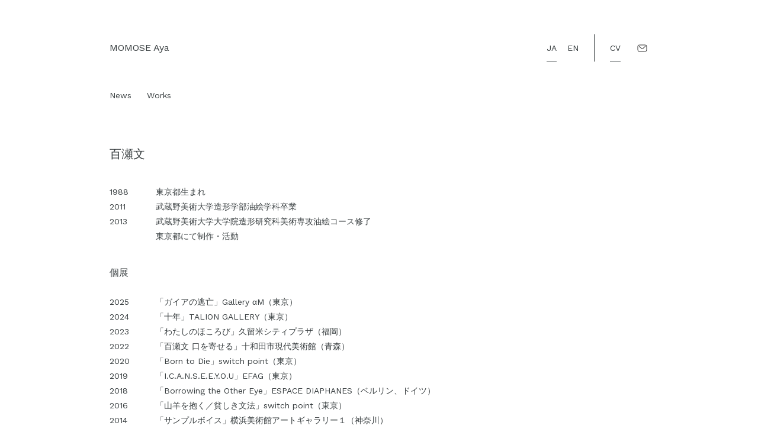

--- FILE ---
content_type: text/html; charset=UTF-8
request_url: http://ayamomose.com/cv/?ja
body_size: 16045
content:
<!doctype html>
<html lang="ja">
<head>
	<!-- Global site tag (gtag.js) - Google Analytics -->
	<script async src="https://www.googletagmanager.com/gtag/js?id=UA-151176590-1"></script>
	<script>
		window.dataLayer = window.dataLayer || [];
		function gtag(){dataLayer.push(arguments);}
		gtag('js', new Date());

		gtag('config', 'UA-151176590-1');
	</script>
	<meta charset="UTF-8">
	<meta name="viewport" content="width=device-width,initial-scale=1,viewport-fit=cover">
	<title>CV  &#8211;  MOMOSE Aya | 百瀬文</title>
<meta name='robots' content='max-image-preview:large' />
<link rel='dns-prefetch' href='//secure.gravatar.com' />
<link rel='dns-prefetch' href='//fonts.googleapis.com' />
<link rel='dns-prefetch' href='//v0.wordpress.com' />
<link rel='stylesheet' id='wp-block-library-css' href='http://ayamomose.com/wp-includes/css/dist/block-library/style.min.css?ver=6.1.1' type='text/css' media='all' />
<style id='wp-block-library-inline-css' type='text/css'>
.has-text-align-justify{text-align:justify;}
</style>
<link rel='stylesheet' id='mediaelement-css' href='http://ayamomose.com/wp-includes/js/mediaelement/mediaelementplayer-legacy.min.css?ver=4.2.17' type='text/css' media='all' />
<link rel='stylesheet' id='wp-mediaelement-css' href='http://ayamomose.com/wp-includes/js/mediaelement/wp-mediaelement.min.css?ver=6.1.1' type='text/css' media='all' />
<link rel='stylesheet' id='classic-theme-styles-css' href='http://ayamomose.com/wp-includes/css/classic-themes.min.css?ver=1' type='text/css' media='all' />
<style id='global-styles-inline-css' type='text/css'>
body{--wp--preset--color--black: #000000;--wp--preset--color--cyan-bluish-gray: #abb8c3;--wp--preset--color--white: #ffffff;--wp--preset--color--pale-pink: #f78da7;--wp--preset--color--vivid-red: #cf2e2e;--wp--preset--color--luminous-vivid-orange: #ff6900;--wp--preset--color--luminous-vivid-amber: #fcb900;--wp--preset--color--light-green-cyan: #7bdcb5;--wp--preset--color--vivid-green-cyan: #00d084;--wp--preset--color--pale-cyan-blue: #8ed1fc;--wp--preset--color--vivid-cyan-blue: #0693e3;--wp--preset--color--vivid-purple: #9b51e0;--wp--preset--gradient--vivid-cyan-blue-to-vivid-purple: linear-gradient(135deg,rgba(6,147,227,1) 0%,rgb(155,81,224) 100%);--wp--preset--gradient--light-green-cyan-to-vivid-green-cyan: linear-gradient(135deg,rgb(122,220,180) 0%,rgb(0,208,130) 100%);--wp--preset--gradient--luminous-vivid-amber-to-luminous-vivid-orange: linear-gradient(135deg,rgba(252,185,0,1) 0%,rgba(255,105,0,1) 100%);--wp--preset--gradient--luminous-vivid-orange-to-vivid-red: linear-gradient(135deg,rgba(255,105,0,1) 0%,rgb(207,46,46) 100%);--wp--preset--gradient--very-light-gray-to-cyan-bluish-gray: linear-gradient(135deg,rgb(238,238,238) 0%,rgb(169,184,195) 100%);--wp--preset--gradient--cool-to-warm-spectrum: linear-gradient(135deg,rgb(74,234,220) 0%,rgb(151,120,209) 20%,rgb(207,42,186) 40%,rgb(238,44,130) 60%,rgb(251,105,98) 80%,rgb(254,248,76) 100%);--wp--preset--gradient--blush-light-purple: linear-gradient(135deg,rgb(255,206,236) 0%,rgb(152,150,240) 100%);--wp--preset--gradient--blush-bordeaux: linear-gradient(135deg,rgb(254,205,165) 0%,rgb(254,45,45) 50%,rgb(107,0,62) 100%);--wp--preset--gradient--luminous-dusk: linear-gradient(135deg,rgb(255,203,112) 0%,rgb(199,81,192) 50%,rgb(65,88,208) 100%);--wp--preset--gradient--pale-ocean: linear-gradient(135deg,rgb(255,245,203) 0%,rgb(182,227,212) 50%,rgb(51,167,181) 100%);--wp--preset--gradient--electric-grass: linear-gradient(135deg,rgb(202,248,128) 0%,rgb(113,206,126) 100%);--wp--preset--gradient--midnight: linear-gradient(135deg,rgb(2,3,129) 0%,rgb(40,116,252) 100%);--wp--preset--duotone--dark-grayscale: url('#wp-duotone-dark-grayscale');--wp--preset--duotone--grayscale: url('#wp-duotone-grayscale');--wp--preset--duotone--purple-yellow: url('#wp-duotone-purple-yellow');--wp--preset--duotone--blue-red: url('#wp-duotone-blue-red');--wp--preset--duotone--midnight: url('#wp-duotone-midnight');--wp--preset--duotone--magenta-yellow: url('#wp-duotone-magenta-yellow');--wp--preset--duotone--purple-green: url('#wp-duotone-purple-green');--wp--preset--duotone--blue-orange: url('#wp-duotone-blue-orange');--wp--preset--font-size--small: 13px;--wp--preset--font-size--medium: 20px;--wp--preset--font-size--large: 36px;--wp--preset--font-size--x-large: 42px;--wp--preset--spacing--20: 0.44rem;--wp--preset--spacing--30: 0.67rem;--wp--preset--spacing--40: 1rem;--wp--preset--spacing--50: 1.5rem;--wp--preset--spacing--60: 2.25rem;--wp--preset--spacing--70: 3.38rem;--wp--preset--spacing--80: 5.06rem;}:where(.is-layout-flex){gap: 0.5em;}body .is-layout-flow > .alignleft{float: left;margin-inline-start: 0;margin-inline-end: 2em;}body .is-layout-flow > .alignright{float: right;margin-inline-start: 2em;margin-inline-end: 0;}body .is-layout-flow > .aligncenter{margin-left: auto !important;margin-right: auto !important;}body .is-layout-constrained > .alignleft{float: left;margin-inline-start: 0;margin-inline-end: 2em;}body .is-layout-constrained > .alignright{float: right;margin-inline-start: 2em;margin-inline-end: 0;}body .is-layout-constrained > .aligncenter{margin-left: auto !important;margin-right: auto !important;}body .is-layout-constrained > :where(:not(.alignleft):not(.alignright):not(.alignfull)){max-width: var(--wp--style--global--content-size);margin-left: auto !important;margin-right: auto !important;}body .is-layout-constrained > .alignwide{max-width: var(--wp--style--global--wide-size);}body .is-layout-flex{display: flex;}body .is-layout-flex{flex-wrap: wrap;align-items: center;}body .is-layout-flex > *{margin: 0;}:where(.wp-block-columns.is-layout-flex){gap: 2em;}.has-black-color{color: var(--wp--preset--color--black) !important;}.has-cyan-bluish-gray-color{color: var(--wp--preset--color--cyan-bluish-gray) !important;}.has-white-color{color: var(--wp--preset--color--white) !important;}.has-pale-pink-color{color: var(--wp--preset--color--pale-pink) !important;}.has-vivid-red-color{color: var(--wp--preset--color--vivid-red) !important;}.has-luminous-vivid-orange-color{color: var(--wp--preset--color--luminous-vivid-orange) !important;}.has-luminous-vivid-amber-color{color: var(--wp--preset--color--luminous-vivid-amber) !important;}.has-light-green-cyan-color{color: var(--wp--preset--color--light-green-cyan) !important;}.has-vivid-green-cyan-color{color: var(--wp--preset--color--vivid-green-cyan) !important;}.has-pale-cyan-blue-color{color: var(--wp--preset--color--pale-cyan-blue) !important;}.has-vivid-cyan-blue-color{color: var(--wp--preset--color--vivid-cyan-blue) !important;}.has-vivid-purple-color{color: var(--wp--preset--color--vivid-purple) !important;}.has-black-background-color{background-color: var(--wp--preset--color--black) !important;}.has-cyan-bluish-gray-background-color{background-color: var(--wp--preset--color--cyan-bluish-gray) !important;}.has-white-background-color{background-color: var(--wp--preset--color--white) !important;}.has-pale-pink-background-color{background-color: var(--wp--preset--color--pale-pink) !important;}.has-vivid-red-background-color{background-color: var(--wp--preset--color--vivid-red) !important;}.has-luminous-vivid-orange-background-color{background-color: var(--wp--preset--color--luminous-vivid-orange) !important;}.has-luminous-vivid-amber-background-color{background-color: var(--wp--preset--color--luminous-vivid-amber) !important;}.has-light-green-cyan-background-color{background-color: var(--wp--preset--color--light-green-cyan) !important;}.has-vivid-green-cyan-background-color{background-color: var(--wp--preset--color--vivid-green-cyan) !important;}.has-pale-cyan-blue-background-color{background-color: var(--wp--preset--color--pale-cyan-blue) !important;}.has-vivid-cyan-blue-background-color{background-color: var(--wp--preset--color--vivid-cyan-blue) !important;}.has-vivid-purple-background-color{background-color: var(--wp--preset--color--vivid-purple) !important;}.has-black-border-color{border-color: var(--wp--preset--color--black) !important;}.has-cyan-bluish-gray-border-color{border-color: var(--wp--preset--color--cyan-bluish-gray) !important;}.has-white-border-color{border-color: var(--wp--preset--color--white) !important;}.has-pale-pink-border-color{border-color: var(--wp--preset--color--pale-pink) !important;}.has-vivid-red-border-color{border-color: var(--wp--preset--color--vivid-red) !important;}.has-luminous-vivid-orange-border-color{border-color: var(--wp--preset--color--luminous-vivid-orange) !important;}.has-luminous-vivid-amber-border-color{border-color: var(--wp--preset--color--luminous-vivid-amber) !important;}.has-light-green-cyan-border-color{border-color: var(--wp--preset--color--light-green-cyan) !important;}.has-vivid-green-cyan-border-color{border-color: var(--wp--preset--color--vivid-green-cyan) !important;}.has-pale-cyan-blue-border-color{border-color: var(--wp--preset--color--pale-cyan-blue) !important;}.has-vivid-cyan-blue-border-color{border-color: var(--wp--preset--color--vivid-cyan-blue) !important;}.has-vivid-purple-border-color{border-color: var(--wp--preset--color--vivid-purple) !important;}.has-vivid-cyan-blue-to-vivid-purple-gradient-background{background: var(--wp--preset--gradient--vivid-cyan-blue-to-vivid-purple) !important;}.has-light-green-cyan-to-vivid-green-cyan-gradient-background{background: var(--wp--preset--gradient--light-green-cyan-to-vivid-green-cyan) !important;}.has-luminous-vivid-amber-to-luminous-vivid-orange-gradient-background{background: var(--wp--preset--gradient--luminous-vivid-amber-to-luminous-vivid-orange) !important;}.has-luminous-vivid-orange-to-vivid-red-gradient-background{background: var(--wp--preset--gradient--luminous-vivid-orange-to-vivid-red) !important;}.has-very-light-gray-to-cyan-bluish-gray-gradient-background{background: var(--wp--preset--gradient--very-light-gray-to-cyan-bluish-gray) !important;}.has-cool-to-warm-spectrum-gradient-background{background: var(--wp--preset--gradient--cool-to-warm-spectrum) !important;}.has-blush-light-purple-gradient-background{background: var(--wp--preset--gradient--blush-light-purple) !important;}.has-blush-bordeaux-gradient-background{background: var(--wp--preset--gradient--blush-bordeaux) !important;}.has-luminous-dusk-gradient-background{background: var(--wp--preset--gradient--luminous-dusk) !important;}.has-pale-ocean-gradient-background{background: var(--wp--preset--gradient--pale-ocean) !important;}.has-electric-grass-gradient-background{background: var(--wp--preset--gradient--electric-grass) !important;}.has-midnight-gradient-background{background: var(--wp--preset--gradient--midnight) !important;}.has-small-font-size{font-size: var(--wp--preset--font-size--small) !important;}.has-medium-font-size{font-size: var(--wp--preset--font-size--medium) !important;}.has-large-font-size{font-size: var(--wp--preset--font-size--large) !important;}.has-x-large-font-size{font-size: var(--wp--preset--font-size--x-large) !important;}
.wp-block-navigation a:where(:not(.wp-element-button)){color: inherit;}
:where(.wp-block-columns.is-layout-flex){gap: 2em;}
.wp-block-pullquote{font-size: 1.5em;line-height: 1.6;}
</style>
<link rel='stylesheet' id='hkk-style-css' href='http://ayamomose.com/wp-content/themes/2021/style.css?ver=20210713' type='text/css' media='all' />
<link rel='stylesheet' id='hkk-google-fonts-css' href='https://fonts.googleapis.com/css2?family=Work+Sans&#038;display=swap&#038;ver=6.1.1' type='text/css' media='all' />
<link rel='stylesheet' id='jetpack_css-css' href='http://ayamomose.com/wp-content/plugins/jetpack/css/jetpack.css?ver=11.6' type='text/css' media='all' />
<link rel="https://api.w.org/" href="http://ayamomose.com/wp-json/" /><link rel="alternate" type="application/json" href="http://ayamomose.com/wp-json/wp/v2/pages/35" /><link rel="canonical" href="http://ayamomose.com/cv/" />
<link rel="alternate" type="application/json+oembed" href="http://ayamomose.com/wp-json/oembed/1.0/embed?url=http%3A%2F%2Fayamomose.com%2Fcv%2F" />
<link rel="alternate" type="text/xml+oembed" href="http://ayamomose.com/wp-json/oembed/1.0/embed?url=http%3A%2F%2Fayamomose.com%2Fcv%2F&#038;format=xml" />
	<style>img#wpstats{display:none}</style>
		<meta property="og:title" content="CV">
<meta property="og:description" content="Aya Momose is an interdisciplinary artist based in Japan who works primarily across video and performance.">
<meta property="og:type" content="article">
<meta property="og:url" content="http://ayamomose.com/cv/">
<meta property="og:image" content="http://ayamomose.com/wp-content/uploads/2025/08/cropped-0930a9b87493d7592551c9d59f296b41.jpg">
<meta property="og:site_name" content="MOMOSE Aya | 百瀬文">
<meta name="twitter:card" content="summary_large_image">
<meta property="og:locale" content="ja_JP">
	<meta name="description" content="Aya Momose is an interdisciplinary artist based in Japan who works primarily across video and performance.">
</head>
<body class="page-template-default page page-id-35 is-wordpress is_page page-cv lang--ja"><svg xmlns="http://www.w3.org/2000/svg" viewBox="0 0 0 0" width="0" height="0" focusable="false" role="none" style="visibility: hidden; position: absolute; left: -9999px; overflow: hidden;" ><defs><filter id="wp-duotone-dark-grayscale"><feColorMatrix color-interpolation-filters="sRGB" type="matrix" values=" .299 .587 .114 0 0 .299 .587 .114 0 0 .299 .587 .114 0 0 .299 .587 .114 0 0 " /><feComponentTransfer color-interpolation-filters="sRGB" ><feFuncR type="table" tableValues="0 0.49803921568627" /><feFuncG type="table" tableValues="0 0.49803921568627" /><feFuncB type="table" tableValues="0 0.49803921568627" /><feFuncA type="table" tableValues="1 1" /></feComponentTransfer><feComposite in2="SourceGraphic" operator="in" /></filter></defs></svg><svg xmlns="http://www.w3.org/2000/svg" viewBox="0 0 0 0" width="0" height="0" focusable="false" role="none" style="visibility: hidden; position: absolute; left: -9999px; overflow: hidden;" ><defs><filter id="wp-duotone-grayscale"><feColorMatrix color-interpolation-filters="sRGB" type="matrix" values=" .299 .587 .114 0 0 .299 .587 .114 0 0 .299 .587 .114 0 0 .299 .587 .114 0 0 " /><feComponentTransfer color-interpolation-filters="sRGB" ><feFuncR type="table" tableValues="0 1" /><feFuncG type="table" tableValues="0 1" /><feFuncB type="table" tableValues="0 1" /><feFuncA type="table" tableValues="1 1" /></feComponentTransfer><feComposite in2="SourceGraphic" operator="in" /></filter></defs></svg><svg xmlns="http://www.w3.org/2000/svg" viewBox="0 0 0 0" width="0" height="0" focusable="false" role="none" style="visibility: hidden; position: absolute; left: -9999px; overflow: hidden;" ><defs><filter id="wp-duotone-purple-yellow"><feColorMatrix color-interpolation-filters="sRGB" type="matrix" values=" .299 .587 .114 0 0 .299 .587 .114 0 0 .299 .587 .114 0 0 .299 .587 .114 0 0 " /><feComponentTransfer color-interpolation-filters="sRGB" ><feFuncR type="table" tableValues="0.54901960784314 0.98823529411765" /><feFuncG type="table" tableValues="0 1" /><feFuncB type="table" tableValues="0.71764705882353 0.25490196078431" /><feFuncA type="table" tableValues="1 1" /></feComponentTransfer><feComposite in2="SourceGraphic" operator="in" /></filter></defs></svg><svg xmlns="http://www.w3.org/2000/svg" viewBox="0 0 0 0" width="0" height="0" focusable="false" role="none" style="visibility: hidden; position: absolute; left: -9999px; overflow: hidden;" ><defs><filter id="wp-duotone-blue-red"><feColorMatrix color-interpolation-filters="sRGB" type="matrix" values=" .299 .587 .114 0 0 .299 .587 .114 0 0 .299 .587 .114 0 0 .299 .587 .114 0 0 " /><feComponentTransfer color-interpolation-filters="sRGB" ><feFuncR type="table" tableValues="0 1" /><feFuncG type="table" tableValues="0 0.27843137254902" /><feFuncB type="table" tableValues="0.5921568627451 0.27843137254902" /><feFuncA type="table" tableValues="1 1" /></feComponentTransfer><feComposite in2="SourceGraphic" operator="in" /></filter></defs></svg><svg xmlns="http://www.w3.org/2000/svg" viewBox="0 0 0 0" width="0" height="0" focusable="false" role="none" style="visibility: hidden; position: absolute; left: -9999px; overflow: hidden;" ><defs><filter id="wp-duotone-midnight"><feColorMatrix color-interpolation-filters="sRGB" type="matrix" values=" .299 .587 .114 0 0 .299 .587 .114 0 0 .299 .587 .114 0 0 .299 .587 .114 0 0 " /><feComponentTransfer color-interpolation-filters="sRGB" ><feFuncR type="table" tableValues="0 0" /><feFuncG type="table" tableValues="0 0.64705882352941" /><feFuncB type="table" tableValues="0 1" /><feFuncA type="table" tableValues="1 1" /></feComponentTransfer><feComposite in2="SourceGraphic" operator="in" /></filter></defs></svg><svg xmlns="http://www.w3.org/2000/svg" viewBox="0 0 0 0" width="0" height="0" focusable="false" role="none" style="visibility: hidden; position: absolute; left: -9999px; overflow: hidden;" ><defs><filter id="wp-duotone-magenta-yellow"><feColorMatrix color-interpolation-filters="sRGB" type="matrix" values=" .299 .587 .114 0 0 .299 .587 .114 0 0 .299 .587 .114 0 0 .299 .587 .114 0 0 " /><feComponentTransfer color-interpolation-filters="sRGB" ><feFuncR type="table" tableValues="0.78039215686275 1" /><feFuncG type="table" tableValues="0 0.94901960784314" /><feFuncB type="table" tableValues="0.35294117647059 0.47058823529412" /><feFuncA type="table" tableValues="1 1" /></feComponentTransfer><feComposite in2="SourceGraphic" operator="in" /></filter></defs></svg><svg xmlns="http://www.w3.org/2000/svg" viewBox="0 0 0 0" width="0" height="0" focusable="false" role="none" style="visibility: hidden; position: absolute; left: -9999px; overflow: hidden;" ><defs><filter id="wp-duotone-purple-green"><feColorMatrix color-interpolation-filters="sRGB" type="matrix" values=" .299 .587 .114 0 0 .299 .587 .114 0 0 .299 .587 .114 0 0 .299 .587 .114 0 0 " /><feComponentTransfer color-interpolation-filters="sRGB" ><feFuncR type="table" tableValues="0.65098039215686 0.40392156862745" /><feFuncG type="table" tableValues="0 1" /><feFuncB type="table" tableValues="0.44705882352941 0.4" /><feFuncA type="table" tableValues="1 1" /></feComponentTransfer><feComposite in2="SourceGraphic" operator="in" /></filter></defs></svg><svg xmlns="http://www.w3.org/2000/svg" viewBox="0 0 0 0" width="0" height="0" focusable="false" role="none" style="visibility: hidden; position: absolute; left: -9999px; overflow: hidden;" ><defs><filter id="wp-duotone-blue-orange"><feColorMatrix color-interpolation-filters="sRGB" type="matrix" values=" .299 .587 .114 0 0 .299 .587 .114 0 0 .299 .587 .114 0 0 .299 .587 .114 0 0 " /><feComponentTransfer color-interpolation-filters="sRGB" ><feFuncR type="table" tableValues="0.098039215686275 1" /><feFuncG type="table" tableValues="0 0.66274509803922" /><feFuncB type="table" tableValues="0.84705882352941 0.41960784313725" /><feFuncA type="table" tableValues="1 1" /></feComponentTransfer><feComposite in2="SourceGraphic" operator="in" /></filter></defs></svg><div class="wrap">
	<a class="skip-link screen-reader-text" href="#content">Skip to content</a>

	<header id="masthead" class="l-header">
		<div class="l-header__inner">
			<div class="header__brand">
								<p class="header__logo"><a href="http://ayamomose.com/" rel="home">MOMOSE Aya</a></p>
			</div><!-- .header__brand -->
			<div class="menu-header-navigation-container"><ul id="menu-header-navigation" class="header__nav"><li id="menu-item-10" class="menu-item menu-item-type-taxonomy menu-item-object-category menu-item-10"><a href="http://ayamomose.com/category/news/">News</a></li>
<li id="menu-item-79" class="menu-item menu-item-type-taxonomy menu-item-object-category menu-item-79"><a href="http://ayamomose.com/category/works/">Works</a></li>
</ul></div>			<div class="header__sub-nav">
				<div class="header__bilingual">
					<div class="bilingual js__bilingual">
						<a href="?ja" class="bilingual__item bilingual__item--ja"><span>JA</span></a>
						<a href="?en" class="bilingual__item bilingual__item--en"><span>EN</span></a>
					</div>
				</div>
				<hr class="header__hr">
				<div class="header__cv selected"><a href="http://ayamomose.com/cv/">CV</a></div>
				<div class="header__mail"><a href="mailto:ayamomose@gmail.com" class="header__mail__anchor"><span class="header__mail__anchor__inner">ayamomose@gmail.com</span></a></div>
			</div>
		</div>
	</header><!-- #masthead -->
	<main id="content" class="site-content">
<!-- page.php -->
<!-- content.php -->
<article id="post-35" class="post-35 page type-page status-publish hentry"><h1 class="screen-reader-text">CV</h1><div class="l-content l-content--entry lang--either"><section><div class="section" lang="ja">
<div class="h1"><h1>百瀬文</h1></div>
<table class=" dl dl--cv"><tbody><tr><th scope="row" class="nowrap"><span>1988</span></th><td>東京都生まれ</td></tr></tr><tr><th scope="row" class="nowrap"><span>2011</span></th><td>武蔵野美術大学造形学部油絵学科卒業</td></tr></tr><tr><th scope="row" class="nowrap"><span>2013</span></th><td>武蔵野美術大学大学院造形研究科美術専攻油絵コース修了</td></tr></tr><tr><th scope="row" class="nowrap"><span></span></th><td>東京都にて制作・活動</td></tr></tr></tbody></table>
<div class="h2"><h2>個展</h2></div>
<table class=" dl dl--cv"><tbody><tr><th scope="row" class="nowrap"><span>2025</span></th><td>「ガイアの逃亡」Gallery αM（東京）</td></tr></tr><tr><th scope="row" class="nowrap"><span>2024</span></th><td>「十年」TALION GALLERY（東京）</td></tr></tr><tr><th scope="row" class="nowrap"><span>2023</span></th><td>「わたしのほころび」久留米シティプラザ（福岡）</td></tr></tr><tr><th scope="row" class="nowrap"><span>2022</span></th><td>「百瀬文 口を寄せる」十和田市現代美術館（青森）</td></tr></tr><tr><th scope="row" class="nowrap"><span>2020</span></th><td>「Born to Die」switch point（東京）</td></tr></tr><tr><th scope="row" class="nowrap"><span>2019</span></th><td>「I.C.A.N.S.E.E.Y.O.U」EFAG（東京）</td></tr></tr><tr><th scope="row" class="nowrap"><span>2018</span></th><td>「Borrowing the Other Eye」ESPACE DIAPHANES（ベルリン、ドイツ）</td></tr></tr><tr><th scope="row" class="nowrap"><span>2016</span></th><td>「山羊を抱く／貧しき文法」switch point（東京）</td></tr></tr><tr><th scope="row" class="nowrap"><span>2014</span></th><td>「サンプルボイス」横浜美術館アートギャラリー１（神奈川）</td></tr></tr><tr><th scope="row" class="nowrap"><span>2013</span></th><td>「ホームビデオ」switch point（東京）</td></tr></tr><tr><th scope="row" class="nowrap"><span>2012</span></th><td>「なぞる人々」新宿眼科画廊（東京）</td></tr></tr></tbody></table>
<div class="h2"><h2>グループ展</h2></div>
<table class=" dl dl--cv"><tbody><tr><th scope="row" class="nowrap"><span>2025</span></th><td>「いつもとなりにいるから 日本と韓国、アートの80年」横浜美術館（神奈川）</td></tr></tr><tr><th scope="row" class="nowrap"><span></span></th><td>「2025 MINDBOOM: To the Freedom, We Dance」Walbrzyska Galeria Sztuki BWA（ヴァウブジフ、ポーランド）</td></tr></tr><tr><th scope="row" class="nowrap"><span></span></th><td>「Disruptive Landscapes: Contemporary Art from Japan」Christchurch Art Gallery Te Puna o Waiwhetū（クライストチャーチ／オタウタヒ、ニュージーランド）</td></tr></tr><tr><th scope="row" class="nowrap"><span></span></th><td>「パレスチナ あたたかい家」隠居屋（千葉）</td></tr></tr><tr><th scope="row" class="nowrap"><span></span></th><td>「Crossing the Line: Our Bodies, Embedded with Others」Asia Culture Center（光州、韓国）、Modu Art Center（ソウル、韓国）</td></tr></tr><tr><th scope="row" class="nowrap"><span></span></th><td>「ヒメコレ！　現代アートコレクションでめぐる時空旅行」奈良市美術館（奈良）</td></tr></tr><tr><th scope="row" class="nowrap"><span></span></th><td>「Elle empêche les choses de dormir」Mécènes du Sud（モンペリエ、フランス）、40mcube（レンヌ、フランス）</td></tr></tr><tr><th scope="row" class="nowrap"><span></span></th><td>「横浜美術館リニューアルオープン記念展　おかえり、ヨコハマ」横浜美術館（神奈川）</td></tr></tr><tr><th scope="row" class="nowrap"><span>2024</span></th><td>「風の目たち」The Big Table（アテネ、ギリシャ）</td></tr></tr><tr><th scope="row" class="nowrap"><span></span></th><td>「Multiple Spirits｜いつでもルナティック、あるいは狂気の家族廃絶」gallery αＭ（東京）</td></tr></tr><tr><th scope="row" class="nowrap"><span></span></th><td>「Ddass vol.2」Art Collaboration Kyoto 2024：国立京都国際会館（京都）</td></tr></tr><tr><th scope="row" class="nowrap"><span></span></th><td>「姫本たけしコレクション展　I CAN SEE YOU」すさきまちかどギャラリー／旧三浦邸（高知）</td></tr></tr><tr><th scope="row" class="nowrap"><span></span></th><td>「コレクションによる小企画　フェミニズムと映像表現」東京国立近代美術館（東京）</td></tr></tr><tr><th scope="row" class="nowrap"><span></span></th><td>「高井戸芸術祭2024 <span class="bracket--sm">—</span>ReconstRucted Reuse<span class="bracket--sm">—</span>」高井戸第六天神社（東京）</td></tr></tr><tr><th scope="row" class="nowrap"><span></span></th><td>「Connecting Bodies: Asian Women Artists」韓国国立現代美術館 ソウル館（韓国）</td></tr></tr><tr><th scope="row" class="nowrap"><span></span></th><td>「TRIO パリ・東京・大阪 モダンアート・コレクション」東京国立近代美術館（東京）、大阪中之島美術館（大阪）</td></tr></tr><tr><th scope="row" class="nowrap"><span>2023</span></th><td>「ATAMI ART GRANT2023 巡<span class="bracket--sm">—</span>Voyage ATAMI」 熱海市内各所（静岡）</td></tr></tr><tr><th scope="row" class="nowrap"><span></span></th><td>「“みかた”の多い美術館展」滋賀県立美術館（滋賀）</td></tr></tr><tr><th scope="row" class="nowrap"><span></span></th><td>「所蔵作品展　MOMATコレクション」東京国立近代美術館（東京）</td></tr></tr><tr><th scope="row" class="nowrap"><span></span></th><td>「MEET YOUR ART FESTIVAL 2023　Intersecting Perceptions -交差する眼差し-」寺田倉庫G1ビル（東京）</td></tr></tr><tr><th scope="row" class="nowrap"><span></span></th><td>「ANNUAL BRAKE 2023 あたらしい肌」The 5th Floor（東京）</td></tr></tr><tr><th scope="row" class="nowrap"><span></span></th><td>「MOTコレクション 被膜虚実／Breathing めぐる呼吸」東京都現代美術館（東京）</td></tr></tr><tr><th scope="row" class="nowrap"><span></span></th><td>「Theater der Welt 2023 Incubation Pod. Dreaming worlds」フランクフルト応用美術館（フランクフルト、ドイツ）</td></tr></tr><tr><th scope="row" class="nowrap"><span></span></th><td>「手なずけるとか手を噛まれるとか」JUNGLE GYM（東京）</td></tr></tr><tr><th scope="row" class="nowrap"><span>2022</span></th><td>「国際芸術祭あいち 2022」愛知芸術文化センター（愛知）</td></tr></tr><tr><th scope="row" class="nowrap"><span></span></th><td>「La Clausura del Cuerpo <span class="bracket--sm">—</span>体の終わり<span class="bracket--sm">—</span>」 Centro Cultural Las Cigarreras (アリカンテ、スペイン)</td></tr></tr><tr><th scope="row" class="nowrap"><span></span></th><td>「惑星ザムザ」小高製本工業株式会社 跡地（東京）</td></tr></tr><tr><th scope="row" class="nowrap"><span>2021</span></th><td>「新・今日の作家展2021 日常の輪郭」横浜市民ギャラリー（神奈川）</td></tr></tr><tr><th scope="row" class="nowrap"><span></span></th><td>「インフィニット・カンバセイション 黒木コレクション2011-2021」ILY,hub（東京）</td></tr></tr><tr><th scope="row" class="nowrap"><span></span></th><td>「語りの複数性」東京都渋谷公園通りギャラリー（東京）</td></tr></tr><tr><th scope="row" class="nowrap"><span></span></th><td>「フェミニズムズ/FEMINISMS」金沢21世紀美術館（石川）</td></tr></tr><tr><th scope="row" class="nowrap"><span></span></th><td>「「新しい成長」の提起　ポストコロナ社会を創造するアーツプロジェクト」東京藝術大学大学美術館（東京）</td></tr></tr><tr><th scope="row" class="nowrap"><span>2020</span></th><td>「3331 ART FAIR」3331 Arts Chiyoda（東京）</td></tr></tr><tr><th scope="row" class="nowrap"><span></span></th><td>「新水晶宮 遠藤麻衣 <span class="bracket--sm">×</span> 百瀬文」TALION GALLERY（東京）</td></tr></tr><tr><th scope="row" class="nowrap"><span></span></th><td>「彼女たちは歌う」東京藝術大学 美術館陳列館（東京）</td></tr></tr><tr><th scope="row" class="nowrap"><span>2019</span></th><td>「Reliving the Wounds」OPENBOX（ソウル、韓国）</td></tr></tr><tr><th scope="row" class="nowrap"><span></span></th><td>「Happiness is Born in the Guts」Municipal Gallery Arsenał（ポズナン、ポーランド）</td></tr></tr><tr><th scope="row" class="nowrap"><span></span></th><td>「Beyond Destruction」VICAS ART STUDIO（ハノイ、ベトナム）</td></tr></tr><tr><th scope="row" class="nowrap"><span>2018</span></th><td>「あいちアートプログラム　織り目の在りか」オリナス一宮（愛知）</td></tr></tr><tr><th scope="row" class="nowrap"><span>2017</span></th><td>「THE TRIAL」Corner College（チューリッヒ、スイス）</td></tr></tr><tr><th scope="row" class="nowrap"><span></span></th><td>「Brooklyn’s Finest」Holyrad Studio（ニューヨーク、アメリカ合衆国）</td></tr></tr><tr><th scope="row" class="nowrap"><span></span></th><td>「Melting Point」SeMA NANJI Exhibition Hall（ソウル、韓国）</td></tr></tr><tr><th scope="row" class="nowrap"><span>2016</span></th><td>「六本木クロッシング2016展：僕の身体、あなたの声」森美術館（東京）</td></tr></tr><tr><th scope="row" class="nowrap"><span></span></th><td>「やかましい鐘」ギャラリー・ハシモト（東京）</td></tr></tr><tr><th scope="row" class="nowrap"><span></span></th><td>「六本木アートナイト:イム・フンスン、百瀬文《交換日記》」国立新美術館研修室A（東京）</td></tr></tr><tr><th scope="row" class="nowrap"><span>2015</span></th><td>「アーティスト・ファイル 2015 隣の部屋<span class="bracket--sm">—</span><span class="bracket--sm">—</span>日本と韓国の作家たち」国立新美術館（東京）</td></tr></tr><tr><th scope="row" class="nowrap"><span></span></th><td>「Artist File 2015: Next Doors」韓国国立現代美術館 果川館（果川、韓国）</td></tr></tr><tr><th scope="row" class="nowrap"><span></span></th><td>「引込線 2015」旧所沢市立第２学校給食センター（埼玉）</td></tr></tr><tr><th scope="row" class="nowrap"><span></span></th><td>「障害（仮）」鞆の津ミュージアム（広島）</td></tr></tr><tr><th scope="row" class="nowrap"><span></span></th><td>「パレ・ド・キョート／現実のたてる音」ARTZONE & VOX ビル（京都）</td></tr></tr><tr><th scope="row" class="nowrap"><span></span></th><td>「さっぽろアートステージ 2015」札幌駅前通地下歩行空間〈チ・カ・ホ〉（北海道）</td></tr></tr><tr><th scope="row" class="nowrap"><span></span></th><td>「戦争画STUDIES」東京都美術館 ギャラリーB（東京）</td></tr></tr><tr><th scope="row" class="nowrap"><span>2014</span></th><td>「父と母」TALION GALLERY（東京）</td></tr></tr><tr><th scope="row" class="nowrap"><span></span></th><td>「Project01 齋藤陽道 <span class="bracket--sm">×</span> 百瀬文 ことづけが見えない」ギャラリー・ハシモト（東京）</td></tr></tr><tr><th scope="row" class="nowrap"><span>2013</span></th><td>「北加賀屋クロッシング2013 MOBILIS IN MOBILI <span class="bracket--sm">—</span>交錯する現在<span class="bracket--sm">—</span>」コーポ北加賀屋（大阪）</td></tr></tr><tr><th scope="row" class="nowrap"><span></span></th><td>「すすきのアートプロジェクト<span class="bracket--sm">＋</span>越山計画 交感と交換」第8 桂和ビル3F、7F（北海道）</td></tr></tr><tr><th scope="row" class="nowrap"><span>2012</span></th><td>「群馬青年ビエンナーレ2012」群馬県立近代美術館（群馬）</td></tr></tr></tbody></table>
<div class="h2"><h2>上映</h2></div>
<table class=" dl dl--cv"><tbody><tr><th scope="row" class="nowrap"><span>2024</span></th><td>「百瀬文　上映会＆トークイベント」九州大学大橋キャンパス（福岡）</td></tr></tr><tr><th scope="row" class="nowrap"><span>2023</span></th><td>「矛盾を描く作法　上映<span class="bracket--sm">＋</span>トークイベント」東京都現代美術館（東京）</td></tr></tr><tr><th scope="row" class="nowrap"><span></span></th><td>「百瀬文映像作品上映+トーク『痛み』を共有する<span class="bracket--sm">—</span>身体、芸術、エコロジー」ロームシアター京都（京都）</td></tr></tr><tr><th scope="row" class="nowrap"><span></span></th><td>「つなぐを考える 百瀬文『聞こえない木下さんに聞いたいくつかのこと』を手がかりに」赤れんが商家、大方あかつき館、海のギャラリー（高知）</td></tr></tr><tr><th scope="row" class="nowrap"><span></span></th><td>「第61回アナーバー映画祭」（アナーバー、アメリカ）</td></tr></tr><tr><th scope="row" class="nowrap"><span>2022</span></th><td>「最小のアナーキーな声を紡ぐ:映像で問う身体・セクシュアリティ・国家<span class="bracket--sm">—</span>百瀬文作品上映会」名古屋大学ジェンダー・リサーチ・ライブラリー（愛知）</td></tr></tr><tr><th scope="row" class="nowrap"><span></span></th><td>「Queer East Film Festival 2022」Rich Mix（ロンドン、イギリス）</td></tr></tr><tr><th scope="row" class="nowrap"><span>2021</span></th><td>「第13回恵比寿映像祭　揺動PROJECTS《Retouch Me Not》」東京都写真美術館（東京）</td></tr></tr><tr><th scope="row" class="nowrap"><span>2020</span></th><td>「萌えいずる声<span class="bracket--sm">—</span><span class="bracket--sm">—</span>百瀬文『聞こえない木下さんに聞いたいくつかのこと』上映<span class="bracket--sm">＋</span>シンポジウム」京都国立近代美術館（京都）</td></tr></tr><tr><th scope="row" class="nowrap"><span>2019</span></th><td>「RAM PRACTICE《ポストドキュメンタリーをめぐって》 」渋谷ユーロライブ（東京）</td></tr></tr><tr><th scope="row" class="nowrap"><span></span></th><td>「VIDEO OF THE MONTH in April 2019」das weisse haus（ウィーン、オーストリア）</td></tr></tr><tr><th scope="row" class="nowrap"><span></span></th><td>「第20回全州国際映画祭 Korea Cinemascape部門 正式招待」MEGABOX Jeonju（全州、韓国）</td></tr></tr><tr><th scope="row" class="nowrap"><span></span></th><td>「百瀬文<span class="bracket--sm">×</span>イム・フンスン《交換日記》日韓同時・緊急上映」イメージフォーラム、ソウル・アート・シネマ（ソウルと東京で同時開催）</td></tr></tr><tr><th scope="row" class="nowrap"><span>2018</span></th><td>「百瀬文<span class="bracket--sm">×</span>イム・フンスン《交換日記》上映」韓国国立現代美術館 ソウル館（ソウル、韓国）</td></tr></tr><tr><th scope="row" class="nowrap"><span></span></th><td>「8th Wathann Film Festival: her effective time and space arrangement」ゲーテ・インスティチュート（ヤンゴン、ミャンマー）</td></tr></tr><tr><th scope="row" class="nowrap"><span></span></th><td>「Bodyscapes: new film and video from Japan」Fabrica （ブライトン、イギリス）</td></tr></tr><tr><th scope="row" class="nowrap"><span>2017</span></th><td>「百瀬文<span class="bracket--sm">×</span>イム・フンスン《交換日記》上映」Corner College （チューリッヒ、スイス）</td></tr></tr><tr><th scope="row" class="nowrap"><span></span></th><td>「Light Year 27: Motion」Manhattan Bridge Anchorage in DUMBO （ニューヨーク、アメリカ合衆国）</td></tr></tr><tr><th scope="row" class="nowrap"><span></span></th><td>「ExScreen 15: Moving Image Archive of Contemporary Art (MIACA)」RAW Art Space （クアラルンプール、マレーシア）</td></tr></tr><tr><th scope="row" class="nowrap"><span></span></th><td>「THE COMPILER SCREENINGS 2017」The garden of the Christoph Merian Foundation （バーゼル、スイス）</td></tr></tr><tr><th scope="row" class="nowrap"><span>2014</span></th><td>「百瀬文展《サンプルボイス》関連企画 上映<span class="bracket--sm">＋</span>トーク」横浜美術館レクチャーホール（神奈川）</td></tr></tr><tr><th scope="row" class="nowrap"><span></span></th><td>「異日常 百瀬文作品上映会」Green Apple（東京）</td></tr></tr><tr><th scope="row" class="nowrap"><span>2013</span></th><td>「《からだの裏切りかた》映像作品上映<span class="bracket--sm">＋</span>ディスカッション」スタジオセンター（東京）</td></tr></tr><tr><th scope="row" class="nowrap"><span></span></th><td>「switch point《ホームビデオ》関連企画 旧作品上映会」日比谷図書文化館小ホール（東京）</td></tr></tr><tr><th scope="row" class="nowrap"><span></span></th><td>「上映展示《聞こえない木下さんに聞いたいくつかのこと》<span class="bracket--sm">＋</span>アーティストトークイベント《ビジター vol. 2 百瀬文》」Give me little more（長野）</td></tr></tr><tr><th scope="row" class="nowrap"><span></span></th><td>「国分寺からの刺客 百瀬文上映会<span class="bracket--sm">＋</span>トーク《The Hostess M in Nagoya》関連イベント」See Saw gallery + cafe（愛知）</td></tr></tr></tbody></table>
<div class="h2"><h2>パフォーマンス</h2></div>
<table class=" dl dl--cv"><tbody><tr><th scope="row" class="nowrap"><span>2022</span></th><td>「クローラー」（国際芸術祭あいち2022）愛知県芸術劇場小ホール（愛知）</td></tr></tr><tr><th scope="row" class="nowrap"><span>2021</span></th><td>「シアターコモンズ'21 《鍼を打つ》」SHIBAURA HOUSE（東京）</td></tr></tr><tr><th scope="row" class="nowrap"><span></span></th><td>「I.C.A.N.S.E.E.Y.O.U」スパイラル（オンライン）</td></tr></tr><tr><th scope="row" class="nowrap"><span>2018</span></th><td>「定点観測」 ESPACE DIAPHANES（ベルリン、ドイツ）</td></tr></tr><tr><th scope="row" class="nowrap"><span>2016</span></th><td>「鍼を打つ」（施術者：藤田純子） blanClass（神奈川）</td></tr></tr><tr><th scope="row" class="nowrap"><span>2014</span></th><td>「定点観測」（百瀬文展「サンプルボイス」）横浜美術館グランドギャラリー（神奈川）</td></tr></tr><tr><th scope="row" class="nowrap"><span>2012</span></th><td>「同じ星 小沢裕子 <span class="bracket--sm">×</span> 百瀬文」（小沢裕子展「それはあります、そして、唯一の私は世界ですか？」）Art Center Ongoing（東京）</td></tr></tr><tr><th scope="row" class="nowrap"><span></span></th><td>「定点観測」blanClass（神奈川）</td></tr></tr><tr><th scope="row" class="nowrap"><span></span></th><td>「あなたを、久しぶりに再会した恋人として3分間抱きしめます（￥100）」（CAMP6 周年パーティー「Free Market」）代々木公園（東京）</td></tr></tr><tr><th scope="row" class="nowrap"><span>2011</span></th><td>「今目の前です」（スチューデントナイト vol. 5）blanClass（神奈川）</td></tr></tr></tbody></table>
<div class="h2"><h2>アーティスト・イン・レジデンス</h2></div>
<table class=" dl dl--cv"><tbody><tr><th scope="row" class="nowrap"><span>2025</span></th><td>Camden Art Centre（ロンドン、イギリス）</td></tr></tr><tr><th scope="row" class="nowrap"><span></span></th><td>Echangeur22（ガール、フランス）</td></tr></tr><tr><th scope="row" class="nowrap"><span>2019</span></th><td>MAP, Heritage Space （ハノイ、ベトナム）</td></tr></tr><tr><th scope="row" class="nowrap"><span>2017</span></th><td>SeMA Nanji Residency （ソウル、韓国）</td></tr></tr><tr><th scope="row" class="nowrap"><span></span></th><td>Triangle Residency （ニューヨーク、アメリカ合衆国）</td></tr></tr></tbody></table>
<div class="h2"><h2>グラント、フェローシップ</h2></div>
<table class=" dl dl--cv"><tbody><tr><th scope="row" class="nowrap"><span>2016</span></th><td>ACC日米芸術交流プログラム/ブランシェット・ロックフェラー奨学基金</td></tr></tr></tbody></table>
<div class="h2"><h2>受賞</h2></div>
<table class=" dl dl--cv"><tbody><tr><th scope="row" class="nowrap"><span>2024</span></th><td>第35回 タカシマヤ文化基金 タカシマヤ美術賞</td></tr></tr><tr><th scope="row" class="nowrap"><span>2012</span></th><td>群馬青年ビエンナーレ2012 奨励賞</td></tr></tr></tbody></table>
<div class="h2"><h2>パブリック・コレクション</h2></div>
<p>愛知県美術館<br />
大阪中之島美術館<br />
東京国立近代美術館<br />
東京都現代美術館<br />
横浜美術館</p>
</div>
<div class="section" lang="en">
<div class="h1"><h1>MOMOSE Aya</h1></div>
<table class=" dl dl--cv"><tbody><tr><th scope="row" class="nowrap"><span>1988</span></th><td>Born in Tokyo</td></tr></tr><tr><th scope="row" class="nowrap"><span>2011</span></th><td>BFA, Musashino Art University, Tokyo</td></tr></tr><tr><th scope="row" class="nowrap"><span>2013</span></th><td>MFA, Musashino Art University, Tokyo</td></tr></tr><tr><th scope="row" class="nowrap"><span></span></th><td>Lives and works in Tokyo, Japan</td></tr></tr></tbody></table>
<div class="h2"><h2>Solo exhibitions</h2></div>
<table class=" dl dl--cv"><tbody><tr><th scope="row" class="nowrap"><span>2025</span></th><td>“Gaia's Escape” Gallery αM, Tokyo, Japan</td></tr></tr><tr><th scope="row" class="nowrap"><span>2024</span></th><td>“10 Years” TALION GALLERY, Tokyo, Japan</td></tr></tr><tr><th scope="row" class="nowrap"><span>2023</span></th><td>“My Open Seam” Kurume City Plaza, Fukuoka, Japan</td></tr></tr><tr><th scope="row" class="nowrap"><span>2022</span></th><td>“Momose Aya: Interpreter” Towada Art center, Aomori, Japan</td></tr></tr><tr><th scope="row" class="nowrap"><span>2020</span></th><td>“Born to Die” switch point, Tokyo, Japan</td></tr></tr><tr><th scope="row" class="nowrap"><span>2019</span></th><td>“I.C.A.N.S.E.E.Y.O.U” EFAG, Tokyo, Japan</td></tr></tr><tr><th scope="row" class="nowrap"><span>2018</span></th><td>“Borrowing the Other Eye”, ESPACE DIAPHANES, Berlin, Germany</td></tr></tr><tr><th scope="row" class="nowrap"><span>2016</span></th><td>“To Cuddle a Goat, a Poor Grammar Exercise”, switch point, Tokyo, Japan</td></tr></tr><tr><th scope="row" class="nowrap"><span>2014</span></th><td>“Voice Samples”, Art Gallery 1, Yokohama Museum of Art, Yokohama, Kanagawa, Japan</td></tr></tr><tr><th scope="row" class="nowrap"><span>2013</span></th><td>“Home Videos”, switch point, Tokyo, Japan</td></tr></tr><tr><th scope="row" class="nowrap"><span>2012</span></th><td>“Nazoru Hitobito [Tracing People]”, Shinjuku Ophthalmologist Gallery, Tokyo, Japan</td></tr></tr></tbody></table>
<div class="h2"><h2>Group exhibitions</h2></div>
<table class=" dl dl--cv"><tbody><tr><th scope="row" class="nowrap"><span>2025</span></th><td>“Art between Japan and Korea since 1945” Yokohama Museum of Art, Kanagawa, Japan</td></tr></tr><tr><th scope="row" class="nowrap"><span></span></th><td>“2025 MINDBOOM: To the Freedom, We Dance” Walbrzyska Galeria Sztuki BWA, Wałbrzych, Poland</td></tr></tr><tr><th scope="row" class="nowrap"><span></span></th><td>“Disruptive Landscapes: Contemporary Art from Japan” Christchurch Art Gallery Te Puna o Waiwhetū, Christchurch / Ōtautahi, New Zealand</td></tr></tr><tr><th scope="row" class="nowrap"><span></span></th><td>“Palestine, Our Warm Home” Inkyo-ya, Chiba, Japan</td></tr></tr><tr><th scope="row" class="nowrap"><span></span></th><td>“Crossing the Line: Our Bodies, Embedded with Others” Asia Culture Center, Gwangju, South Korea</td></tr></tr><tr><th scope="row" class="nowrap"><span></span></th><td>“Himekore! A Spatiotemporal Journey through the Contemporary Art Collection” Nara City Museum of Art, Nara, Japan</td></tr></tr><tr><th scope="row" class="nowrap"><span></span></th><td>“Elle empêche les choses de dormir” Mécènes du Sud(Montpellier), 40mcube(Rennes), France</td></tr></tr><tr><th scope="row" class="nowrap"><span></span></th><td>Yokohama Museum of Art Reopening Inaugural Exhibition “Welcome back, Yokohama” Yokohama Museum of Art, Kanagawa, Japan</td></tr></tr><tr><th scope="row" class="nowrap"><span>2024</span></th><td>“The eyes of the wind” The Big Table, Athens, Greece</td></tr></tr><tr><th scope="row" class="nowrap"><span></span></th><td>“Multiple Spirits: Anytime Lunatic – Family Abolition” gallery αＭ, Tokyo, Japan</td></tr></tr><tr><th scope="row" class="nowrap"><span></span></th><td>“Ddass vol.2” Art Collaboration Kyoto 2024, kyoto International Conference Center, Japan</td></tr></tr><tr><th scope="row" class="nowrap"><span></span></th><td>Special Exhibition from the Museum Collection “Feminism and the Moving Image” The National Museum of Modern Art, Tokyo, Japan</td></tr></tr><tr><th scope="row" class="nowrap"><span></span></th><td>“Takaido Art Festival 2024 -ReconstRucted Reuse-” Dairokuten Shrine (Takaido), Tokyo, Japan</td></tr></tr><tr><th scope="row" class="nowrap"><span></span></th><td>“Connecting Bodies: Asian Women Artists” National Museum of Modern and Contemporary Art, Korea (MMCA) Seoul, South Korea</td></tr></tr><tr><th scope="row" class="nowrap"><span></span></th><td>“Trio: Modern Art Collections from Paris, Tokyo and Osaka” National Museum of Modern Art, Tokyo and Nakanoshima Museum of Art, Osaka, Japan</td></tr></tr><tr><th scope="row" class="nowrap"><span>2023</span></th><td>ATAMI ART GRANT 2023 “Voyage ATAMI” Atami city, Sizuoka, Japan</td></tr></tr><tr><th scope="row" class="nowrap"><span></span></th><td>“Museum with Many Ways to Enjoy!” Shiga Museum of Art, Japan</td></tr></tr><tr><th scope="row" class="nowrap"><span></span></th><td>“MOMAT Collection（2023.9.20–12.3）” National Museum of Modern Art, Japan</td></tr></tr><tr><th scope="row" class="nowrap"><span></span></th><td>MEET YOUR ART FESTIVAL 2023 "Intersecting Perceptions" Warehouse TERRADA, Tokyo, Japan</td></tr></tr><tr><th scope="row" class="nowrap"><span></span></th><td>ANNUAL BRAKE 2023 “New skin” The 5th Floor, Tokyo, Japan</td></tr></tr><tr><th scope="row" class="nowrap"><span></span></th><td>“MOT Collection: Membrane of the Time / Breathing” Museum of Contemporary Art Tokyo, Japan</td></tr></tr><tr><th scope="row" class="nowrap"><span></span></th><td>Theater der Welt 2023 “Incubation Pod. Dreaming worlds” Museum Angewandte Kunst, Frankfurt, Germany</td></tr></tr><tr><th scope="row" class="nowrap"><span></span></th><td>“Taming Them or Getting Bitten on the Hand” JUNGLE GYM, Tokyo, Japan</td></tr></tr><tr><th scope="row" class="nowrap"><span>2022</span></th><td>“Aichi Triennale 2022” Aichi Arts Center, Japan</td></tr></tr><tr><th scope="row" class="nowrap"><span></span></th><td>“La Clausura del Cuerpo” Centro Cultural Las Cigarreras, Alacant/Alicante, Spain</td></tr></tr><tr><th scope="row" class="nowrap"><span></span></th><td>“Planet Samsa” Former Site of Odaka Bookbinding Company, Tokyo, Japan</td></tr></tr><tr><th scope="row" class="nowrap"><span>2021</span></th><td>“New “Artists Today -Exhibition 2021 Contours of Life” Yokohama Civic Art Gallery, Kanagawa, Japan</td></tr></tr><tr><th scope="row" class="nowrap"><span></span></th><td>“Infinite conversation -Kuroki Collection 2011-2021” ILY,hub, Tokyo, Japan</td></tr></tr><tr><th scope="row" class="nowrap"><span></span></th><td>“Ways of Telling” Tokyo Shibuya Koen-dori Gallery, Tokyo, Japan</td></tr></tr><tr><th scope="row" class="nowrap"><span></span></th><td>“FEMINISMS” 21st Century Museum of Contemporary Art, Kanazawa, Ishikawa, Japan</td></tr></tr><tr><th scope="row" class="nowrap"><span></span></th><td>“New ways to grow: Artists envision a post-Covid world” The University Art Museum, Tokyo, Japan</td></tr></tr><tr><th scope="row" class="nowrap"><span>2020</span></th><td>“3331 ART FAIR” 3331 Arts Chiyoda, Tokyo, Japan</td></tr></tr><tr><th scope="row" class="nowrap"><span></span></th><td>“New Cristal Palace” Mai Endo<span class="bracket--sm">×</span>Aya Momose, TALION GALLERY, Tokyo, Japan</td></tr></tr><tr><th scope="row" class="nowrap"><span></span></th><td>“Listen to Her Song” Tokyo University of the Arts, Tokyo, Japan</td></tr></tr><tr><th scope="row" class="nowrap"><span>2019</span></th><td>“Reliving the Wounds” OPENBOX, Seoul, South Korea</td></tr></tr><tr><th scope="row" class="nowrap"><span></span></th><td>“Happiness is Born in the Guts” Municipal Gallery Arsenał, Poznan, Poland</td></tr></tr><tr><th scope="row" class="nowrap"><span>2018</span></th><td>“Walking in Textiles ” Orinasu-Ichinomiya, Aichi, Japan</td></tr></tr><tr><th scope="row" class="nowrap"><span>2017</span></th><td>“THE TRIAL” Corner College, Zurich, Switzerland</td></tr></tr><tr><th scope="row" class="nowrap"><span></span></th><td>“Brooklyn’s Finest” Holyrad Studio, New York, USA</td></tr></tr><tr><th scope="row" class="nowrap"><span></span></th><td>“Melting Point” SeMA NANJI Exhibition Hall, Seoul, South Korea</td></tr></tr><tr><th scope="row" class="nowrap"><span>2016</span></th><td>“Roppongi Crossing 2016: My Body, Your Voice” Mori Art Museum, Tokyo, Japan</td></tr></tr><tr><th scope="row" class="nowrap"><span></span></th><td>“Resounding Gong” GALLERY HASHIMOTO, Tokyo, Japan</td></tr></tr><tr><th scope="row" class="nowrap"><span></span></th><td>Roppongi Art Night:Im Heungsoon and Aya Momose “Exchange Diary” The National Art Center, Tokyo, Japan</td></tr></tr><tr><th scope="row" class="nowrap"><span>2015</span></th><td>“Artist File 2015 Next Doors: Contemporary Art in Japan and Korea” The National Art Center,Tokyo, Japan</td></tr></tr><tr><th scope="row" class="nowrap"><span></span></th><td>“Artist File 2015: Next Doors” National Museum of Modern and Contemporary Art, Korea (MMCA) Gwacheon, South Korea</td></tr></tr><tr><th scope="row" class="nowrap"><span></span></th><td>“Railroad siding 2015” Second School Meal Center,Saitama, Japan</td></tr></tr><tr><th scope="row" class="nowrap"><span></span></th><td>“Handicap[tentative]” Tomonotsu Museum, Hiroshima, Japan</td></tr></tr><tr><th scope="row" class="nowrap"><span></span></th><td>“PALAIS DE KYOTO/NOTHING BUT SOUNDS” ARTZONE&VOX-Building, Kyoto, Japan</td></tr></tr><tr><th scope="row" class="nowrap"><span></span></th><td>“Sapporo Art Stage 2015” CHI-KA-HO, Hokkaido, Japan</td></tr></tr><tr><th scope="row" class="nowrap"><span></span></th><td>“Sensou-Ga Studies” Tokyo Metropolitan Art Museum B-Gallery, Tokyo, Japan</td></tr></tr><tr><th scope="row" class="nowrap"><span>2014</span></th><td>“Father And Mother”, TALION GALLERY, Tokyo, Japan</td></tr></tr><tr><th scope="row" class="nowrap"><span></span></th><td>“Project 01: SAITO Harumichi / MOMOSE Aya, Kotozuke ga Mienai [I Can’t See the Message]”, GALLERY HASHIMOTO, Tokyo, Japan</td></tr></tr><tr><th scope="row" class="nowrap"><span>2013</span></th><td>“KITAKAGAYA CROSSING 2013: MOBILIS IN MOBILI‐Crossing Today‐”, Coop Kitakagaya, Osaka, Japan</td></tr></tr><tr><th scope="row" class="nowrap"><span></span></th><td>“Susukino Art Project + Koshiyama Project: Kokan to Kokan [Sympathy and Exchange]”, Keiwa Building 8, Sapporo, Hokkaido, Japan</td></tr></tr><tr><th scope="row" class="nowrap"><span>2012</span></th><td>“The 11th Gunma Biennale For Young Artist”, The Museum of Modern Art, Gunma, Takasaki, Gunma, Japan</td></tr></tr></tbody></table>
<div class="h2"><h2>Video screenings</h2></div>
<table class=" dl dl--cv"><tbody><tr><th scope="row" class="nowrap"><span>2024</span></th><td>“Aya Momose Screening & Talk Event” Kyushu University, Fukuoka, Japan</td></tr></tr><tr><th scope="row" class="nowrap"><span>2023</span></th><td>“Methods of Portraying Contradictions: Screening and Talk Event” Museum of Contemporary Art Tokyo, Tokyo, Japan</td></tr></tr><tr><th scope="row" class="nowrap"><span></span></th><td>Momose Aya Video Work screenings and Talk: Sharing Pain – The Body, Art, and Ecology, ROHM Theatre Kyoto, Japan</td></tr></tr><tr><th scope="row" class="nowrap"><span></span></th><td>Thinking About Connection: Conversations Around Momose Aya’s ”An Interview with Mr. Kinoshita”: Detaching the Voice, Akarenga Shoka, Ogata Akatsuki-kan, Umi no Gallery (Kochi) Ann Arbor Film Festival, Arbor, USA</td></tr></tr><tr><th scope="row" class="nowrap"><span>2022</span></th><td>Making Micro-Anarchic Voices: Questioning Body, Sexuality and State Power with Moving Image - Screening and Talk with Aya, Gender Research Library, Nagoya University, Aichi, Japan</td></tr></tr><tr><th scope="row" class="nowrap"><span></span></th><td>Queer East film Festival 2022, Rich Mix, London, UK</td></tr></tr><tr><th scope="row" class="nowrap"><span>2021</span></th><td>Yebisu International Festival for Art & Alternative Visions 2021, TOP Museum, Tokyo, Japan</td></tr></tr><tr><th scope="row" class="nowrap"><span>2020</span></th><td>Sprouting Voices : screening and sympodium on “An Interview with Mr.</td></tr></tr><tr><th scope="row" class="nowrap"><span></span></th><td>Kinoshita: Detaching the Voice”, The National Museum of Modern Art, Kyoto, Japan</td></tr></tr><tr><th scope="row" class="nowrap"><span>2019</span></th><td>RAM PRACTICE “Around Post Documentary”, Shibuya EuroLive, Tokyo, Japan</td></tr></tr><tr><th scope="row" class="nowrap"><span></span></th><td>“VIDEO OF THE MONTH in April 2019”, das weisse haus, Vienna, Austria</td></tr></tr><tr><th scope="row" class="nowrap"><span></span></th><td>20th Jeonju International Film Festival “Korean Cinemascape”, MEGABOX, Jeonju, South Korea</td></tr></tr><tr><th scope="row" class="nowrap"><span></span></th><td>Im Heungsoon and Aya Momose: “Exchange Diary”, Image Forum and Seoul Art Cinema, Tokyo and Seoul</td></tr></tr><tr><th scope="row" class="nowrap"><span>2018</span></th><td>Im Heungsoon and Aya Momose: “Exchange Diary”, National Museum of Modern and Contemporary Art, Korea, Seoul, South Korea</td></tr></tr><tr><th scope="row" class="nowrap"><span></span></th><td>8th Wathann Film Festival: “her effective time and space arrangement”, Goethe-Institute, Yangon, Myanmar</td></tr></tr><tr><th scope="row" class="nowrap"><span></span></th><td>“Bodyscapes: new film and video from Japan”, Fabrica, Brighton, UK</td></tr></tr><tr><th scope="row" class="nowrap"><span>2017</span></th><td>Im Heungsoon and Aya Momose: “Exchange Diary”, Corner College, Zurich, Switzerland</td></tr></tr><tr><th scope="row" class="nowrap"><span></span></th><td>“Light Year 27: Motion”, Manhattan Bridge Anchorage in DUMBO, New York, USA</td></tr></tr><tr><th scope="row" class="nowrap"><span></span></th><td>“ExScreen 15: Moving Image Archive of Contemporary Art (MIACA)”, RAW Art Space, Kuala Lumpur, Malaysia</td></tr></tr><tr><th scope="row" class="nowrap"><span></span></th><td>WHITE FRAME: “THE COMPILER SCREENINGS 2017”, The garden of the Christoph Merian Foundation, Basel, Switzerland</td></tr></tr><tr><th scope="row" class="nowrap"><span>2014</span></th><td>Screening in conjunction with exhibition “Voice Sample”, Lecture Hall, Yokohama Museum of Art, Kanagawa, Japan</td></tr></tr><tr><th scope="row" class="nowrap"><span></span></th><td>“I-nichijo ‘Different Routine’”, Green Apple, Tokyo, Japan</td></tr></tr><tr><th scope="row" class="nowrap"><span>2013</span></th><td>“How to Betray the Body”, The Studio Center, Tokyo, Japan</td></tr></tr><tr><th scope="row" class="nowrap"><span></span></th><td>Screening in conjunction with exhibition “Home Video”, Hibiya Library & Museum, Tokyo, Japan</td></tr></tr><tr><th scope="row" class="nowrap"><span></span></th><td>“An Interview with Mr. Kinoshita: Detaching the Voice”, Give me little more., Nagano, Japan</td></tr></tr><tr><th scope="row" class="nowrap"><span></span></th><td>Screening in conjunction with exhibition “The Hostess M in Nagoya”, See Saw gallery + cafe, Aichi, Japan</td></tr></tr></tbody></table>
<div class="h2"><h2>Performances</h2></div>
<table class=" dl dl--cv"><tbody><tr><th scope="row" class="nowrap"><span>2022</span></th><td>Crawler [Aichi Triennale 2022] , Mini Theater, Aichi Prefectural Art Theater, Japan</td></tr></tr><tr><th scope="row" class="nowrap"><span>2021</span></th><td>Theater Commons Tokyo'21 "Performing Acupuncture", SHIBAURA HOUSE, Tokyo, Japan</td></tr></tr><tr><th scope="row" class="nowrap"><span></span></th><td>"I.C.A.N.S.E.E.Y.O.U", SPIRAL, online</td></tr></tr><tr><th scope="row" class="nowrap"><span>2018</span></th><td>“Fixed-point Observation” , ESPACE DIAPHANES, Berlin, Germany</td></tr></tr><tr><th scope="row" class="nowrap"><span>2014</span></th><td>“Fixed-point Observation” [MOMOSE Aya: Voice Samples] , Grand Gallery, Yokohama Museum of Art, Kanagawa, Japan</td></tr></tr><tr><th scope="row" class="nowrap"><span>2012</span></th><td>“The Same Star: OZAWA Yuko<span class="bracket--sm">×</span>MOMOSE Aya” [Yuko Ozawa: It is and only I the world] , Art Center Ongoing, Tokyo, Japan</td></tr></tr><tr><th scope="row" class="nowrap"><span></span></th><td>“Fixed-point Observation”, blanClass, Kanagawa, Japan</td></tr></tr><tr><th scope="row" class="nowrap"><span></span></th><td>“I Hug You for 3 Minutes (@¥100) as Your Ex-Lover Reuniting After a Long Time” [The 6th Anniversary of CAMP: Free Market], Yoyogi Park, Tokyo, Japan</td></tr></tr><tr><th scope="row" class="nowrap"><span>2011</span></th><td>“Ima Menomae Desu [I’m in Front Now]” [Student Night vol.5], blanClass, Kanagawa, Japan</td></tr></tr></tbody></table>
<div class="h2"><h2>Artist in Residences</h2></div>
<table class=" dl dl--cv"><tbody><tr><th scope="row" class="nowrap"><span>2025</span></th><td>Camden Art Centre, London, UK</td></tr></tr><tr><th scope="row" class="nowrap"><span></span></th><td>Echangeur22, Gard, France</td></tr></tr><tr><th scope="row" class="nowrap"><span>2019</span></th><td>Month of Art Practice (M.A.P), Hanoi, Vietnam</td></tr></tr><tr><th scope="row" class="nowrap"><span>2017</span></th><td>SeMA NANJI Residency, Seoul, South Korea</td></tr></tr><tr><th scope="row" class="nowrap"><span></span></th><td>Triangle Residency, New York, USA</td></tr></tr></tbody></table>
<div class="h2"><h2>Grants and fellowships</h2></div>
<table class=" dl dl--cv"><tbody><tr><th scope="row" class="nowrap"><span>2016</span></th><td>Japan-United States Arts Program/BHR Memorial Fund/Porter A. McCray Fellow, Asian Cultural Council</td></tr></tr></tbody></table>
<div class="h2"><h2>Awards</h2></div>
<table class=" dl dl--cv"><tbody><tr><th scope="row" class="nowrap"><span>2024</span></th><td>The 35th Takashimaya Art Award, Takashimaya Charitable Trust for Art and Culture</td></tr></tr><tr><th scope="row" class="nowrap"><span>2012</span></th><td>Encouragement Prize, The 11th Gunma Biennale For Young Artist</td></tr></tr></tbody></table>
<div class="h2"><h2>Public Collections</h2></div>
<table class=" dl dl--cv"><tbody><tr><th scope="row" class="nowrap"><span></span></th><td>Aichi Prefectural Museum of Art</td></tr></tr><tr><th scope="row" class="nowrap"><span></span></th><td>Nakanoshima Museum of Art, Osaka</td></tr></tr><tr><th scope="row" class="nowrap"><span></span></th><td>The National Museum of Modern Art, Tokyo</td></tr></tr><tr><th scope="row" class="nowrap"><span></span></th><td>The Museum of Contemporary Art Tokyo</td></tr></tr><tr><th scope="row" class="nowrap"><span></span></th><td>Yokohama Museum of Art</td></tr></tr></tbody></table>
</div>
</section><!-- the_content --></div><!-- .l-content --></article><!-- #post-35 -->
<div class="breadcrumb"><ul class="breadcrumb__list" itemscope itemtype="http://schema.org/BreadcrumbList"><li class="breadcrumb__list__item" itemscope itemtype="http://schema.org/ListItem"><a href="http://ayamomose.com" itemprop="item"><span itemprop="name">MOMOSE Aya</span></a></li><li class="breadcrumb__list__item" itemscope itemtype="http://schema.org/ListItem"><a href="http://ayamomose.com/cv/" itemprop="item"><span itemprop="name">  CV</span></a></li></ul></div><!-- .breadcrumb --><!-- footer.php -->
	</main><!-- #content -->
	<footer id="colophon" class="l-footer">
		<div class="footer__global">
			<div class="footer__global__inner">
				<small class="copyright txtCntr">&copy; 2026 Aya Momose all rights reserved.</small>
			</div>
		</div><!-- .footer__global -->
	</footer><!-- .l-footer -->
</div><!-- #wrap -->
<div class="hidden" data-title-ja='CV - MOMOSE Aya | 百瀬文'></div>
<div class="hidden" data-title-en='CV - MOMOSE Aya | 百瀬文'></div>
<script src='http://ayamomose.com/wp-content/themes/2021/js/navigation.js?ver=v20201127' id='hkk-navigation-js'></script>
<script src='http://ayamomose.com/wp-content/themes/2021/js/skip-link-focus-fix.js?ver=v20201127' id='hkk-skip-link-focus-fix-js'></script>
<script src='http://ayamomose.com/wp-content/themes/2021/js/lib/jquery-3.4.1.min.js?ver=v20201127' id='hkk-jQuery-js'></script>
<script src='http://ayamomose.com/wp-content/themes/2021/js/lib/js.cookie.js?ver=v20201127' id='hkk-js.cookie-js'></script>
<script src='http://ayamomose.com/wp-content/themes/2021/js/jQ_bilingual-min.js?ver=v20201127' id='hkk-bilingual-js'></script>
<script src='http://ayamomose.com/wp-content/themes/2021/js/script-min.js?ver=v20201127' id='hkk-script-js'></script>
	<script src='https://stats.wp.com/e-202604.js' defer></script>
	<script>
		_stq = window._stq || [];
		_stq.push([ 'view', {v:'ext',blog:'104210983',post:'35',tz:'9',srv:'ayamomose.com',j:'1:11.6'} ]);
		_stq.push([ 'clickTrackerInit', '104210983', '35' ]);
	</script></body>
</html>


--- FILE ---
content_type: text/css
request_url: http://ayamomose.com/wp-content/themes/2021/style.css?ver=20210713
body_size: 35416
content:
@charset "UTF-8";
/*
Theme Name: ayamomose.com 2021
Theme URI: http://ayamomose.com/
Author: Atsushi KUMAGAI
Author URI: http://ayamomose.com/
Description: THEME FOR ayamomose.com 2021
Version: 1.0.0
*/
/* Reset - Base: Eric Mayer Reset v2.0 */
a,
abbr,
acronym,
address,
applet,
article,
aside,
audio,
b,
big,
blockquote,
body,
button,
canvas,
caption,
center,
cite,
code,
dd,
del,
details,
dfn,
div,
dl,
dt,
em,
embed,
fieldset,
figcaption,
figure,
footer,
form,
h1,
h2,
h3,
h4,
h5,
h6,
header,
hgroup,
html,
i,
iframe,
img,
ins,
kbd,
label,
legend,
li,
mark,
menu,
main,
nav,
object,
ol,
output,
p,
pre,
q,
ruby,
s,
samp,
section,
small,
span,
strike,
strong,
sub,
summary,
sup,
table,
tbody,
td,
tfoot,
th,
thead,
time,
tr,
tt,
u,
ul,
var,
video {
  margin: 0;
  padding: 0;
  border: 0;
  font-size: 100%;
  font: inherit;
  vertical-align: baseline;
}

article,
aside,
details,
figcaption,
figure,
footer,
header,
hgroup,
main,
menu,
nav,
section,
time {
  display: block;
}

ol,
ul {
  list-style: none;
}

blockquote,
q {
  quotes: none;
}

blockquote::after, blockquote::before {
  content: "";
  content: none;
}

q::after, q::before {
  content: "";
  content: none;
}

table {
  border-collapse: collapse;
  border-spacing: 0;
}

/* Reset - Base: Eric Mayer Reset v2.0: END */
*,
*:after,
*:before {
  box-sizing: border-box;
}

html {
  overflow-y: scroll;
}

body {
  -webkit-print-color-adjust: exact;
  background-color: #fff;
}

th {
  font-weight: normal;
}

input::-ms-clear {
  visibility: hidden;
}

input::-ms-reveal {
  visibility: hidden;
}

input[type=range] {
  margin: 0;
  padding: 0;
}

svg:not(:root) {
  overflow: hidden;
}

video,
small,
textarea {
  display: block;
}

s, .s,
strike, .strike,
del, .del {
  text-decoration: line-through;
}

hr {
  height: 0;
  margin: 0;
  padding: 0;
  border: 0;
}

.clearfix {
  overflow: hidden;
  *zoom: 1;
}

.pie-clearfix {
  *zoom: 1;
}
.pie-clearfix::after {
  content: "";
  display: table;
  clear: both;
}

.clear {
  clear: both;
}

.block {
  display: block !important;
}

.inline {
  display: inline !important;
}

.inline-block {
  display: inline-block !important;
}

.relative {
  position: relative;
}

.margin-auto {
  margin-left: auto;
  margin-right: auto;
}

.mb-none {
  margin-bottom: 0 !important;
}

@media (max-width: 600px) {
  .mb-none--phone {
    margin-bottom: 0 !important;
  }
}
@media (max-width: 1019px) {
  .mb-none--phone-tablet {
    margin-bottom: 0 !important;
  }
}
@media (min-width: 600.02px) and (max-width: 1019px) {
  .mb-none--tablet {
    margin-bottom: 0 !important;
  }
}
@media (min-width: 600.02px) {
  .mb-none--tablet-desktop {
    margin-bottom: 0 !important;
  }
}
@media (min-width: 1019.02px) {
  .mb-none--desktop {
    margin-bottom: 0 !important;
  }
}
@media (max-width: 600px) {
  .mb--half,
  .mb--half--phone {
    margin-bottom: 0.65rem !important;
  }
}

@media (min-width: 600.02px) and (max-width: 1019px) {
  .mb--half,
  .mb--half--phone-tablet,
  .mb--half--tablet,
  .mb--half--tablet-desktop {
    margin-bottom: 0.9rem !important;
  }
}

@media (min-width: 1019.02px) {
  .mb--half,
  .mb--half--tablet-desktop,
  .mb--half--desktop {
    margin-right: 1.15rem !important;
  }
}

.mr {
  margin-right: 2rem;
}
@media (min-width: 600.02px) and (max-width: 1019px) {
  .mr {
    margin-right: 2.2rem;
  }
}
@media (min-width: 1019.02px) {
  .mr {
    margin-right: 2.6rem;
  }
}
@media (min-width: 1400.02px) {
  .mr {
    margin-right: 4rem;
  }
}

.mr--phone {
  margin-right: 2rem;
}
@media (min-width: 600.02px) and (max-width: 1019px) {
  .mr--phone {
    margin-right: 0;
  }
}
@media (min-width: 1019.02px) {
  .mr--phone {
    margin-right: 0;
  }
}
@media (min-width: 1400.02px) {
  .mr--phone {
    margin-right: 0;
  }
}

.mr--phone-tablet {
  margin-right: 2rem;
}
@media (min-width: 600.02px) and (max-width: 1019px) {
  .mr--phone-tablet {
    margin-right: 2.2rem;
  }
}
@media (min-width: 1019.02px) {
  .mr--phone-tablet {
    margin-right: 0;
  }
}
@media (min-width: 1400.02px) {
  .mr--phone-tablet {
    margin-right: 0;
  }
}

.mr--phone-desktop {
  margin-right: 2rem;
}
@media (min-width: 600.02px) and (max-width: 1019px) {
  .mr--phone-desktop {
    margin-right: 0;
  }
}
@media (min-width: 1019.02px) {
  .mr--phone-desktop {
    margin-right: 2.6rem;
  }
}
@media (min-width: 1400.02px) {
  .mr--phone-desktop {
    margin-right: 0;
  }
}

.mr--tablet {
  margin-right: 0;
}
@media (min-width: 600.02px) and (max-width: 1019px) {
  .mr--tablet {
    margin-right: 2.2rem;
  }
}
@media (min-width: 1019.02px) {
  .mr--tablet {
    margin-right: 0;
  }
}
@media (min-width: 1400.02px) {
  .mr--tablet {
    margin-right: 0;
  }
}

.mr--tablet-desktop {
  margin-right: 0;
}
@media (min-width: 600.02px) and (max-width: 1019px) {
  .mr--tablet-desktop {
    margin-right: 2.2rem;
  }
}
@media (min-width: 1019.02px) {
  .mr--tablet-desktop {
    margin-right: 2.6rem;
  }
}
@media (min-width: 1400.02px) {
  .mr--tablet-desktop {
    margin-right: 0;
  }
}

.mr--desktop {
  margin-right: 0;
}
@media (min-width: 600.02px) and (max-width: 1019px) {
  .mr--desktop {
    margin-right: 0;
  }
}
@media (min-width: 1019.02px) {
  .mr--desktop {
    margin-right: 2.6rem;
  }
}
@media (min-width: 1400.02px) {
  .mr--desktop {
    margin-right: 0;
  }
}

.mr--wide {
  margin-right: 0;
}
@media (min-width: 600.02px) and (max-width: 1019px) {
  .mr--wide {
    margin-right: 0;
  }
}
@media (min-width: 1019.02px) {
  .mr--wide {
    margin-right: 0;
  }
}
@media (min-width: 1400.02px) {
  .mr--wide {
    margin-right: 4rem;
  }
}

.mr--sm {
  margin-right: 1.3333333333rem;
}
@media (min-width: 600.02px) and (max-width: 1019px) {
  .mr--sm {
    margin-right: 1.4666666667rem;
  }
}
@media (min-width: 1019.02px) {
  .mr--sm {
    margin-right: 1.7333333333rem;
  }
}
@media (min-width: 1400.02px) {
  .mr--sm {
    margin-right: 2.6666666667rem;
  }
}

.mr--sm--phone {
  margin-right: 1.3333333333rem;
}
@media (min-width: 600.02px) and (max-width: 1019px) {
  .mr--sm--phone {
    margin-right: 0;
  }
}
@media (min-width: 1019.02px) {
  .mr--sm--phone {
    margin-right: 0;
  }
}
@media (min-width: 1400.02px) {
  .mr--sm--phone {
    margin-right: 0;
  }
}

.mr--sm--phone-tablet {
  margin-right: 1.3333333333rem;
}
@media (min-width: 600.02px) and (max-width: 1019px) {
  .mr--sm--phone-tablet {
    margin-right: 1.4666666667rem;
  }
}
@media (min-width: 1019.02px) {
  .mr--sm--phone-tablet {
    margin-right: 0;
  }
}
@media (min-width: 1400.02px) {
  .mr--sm--phone-tablet {
    margin-right: 0;
  }
}

.mr--sm--phone-desktop {
  margin-right: 1.3333333333rem;
}
@media (min-width: 600.02px) and (max-width: 1019px) {
  .mr--sm--phone-desktop {
    margin-right: 0;
  }
}
@media (min-width: 1019.02px) {
  .mr--sm--phone-desktop {
    margin-right: 1.7333333333rem;
  }
}
@media (min-width: 1400.02px) {
  .mr--sm--phone-desktop {
    margin-right: 0;
  }
}

.mr--sm--tablet {
  margin-right: 0;
}
@media (min-width: 600.02px) and (max-width: 1019px) {
  .mr--sm--tablet {
    margin-right: 1.4666666667rem;
  }
}
@media (min-width: 1019.02px) {
  .mr--sm--tablet {
    margin-right: 0;
  }
}
@media (min-width: 1400.02px) {
  .mr--sm--tablet {
    margin-right: 0;
  }
}

.mr--sm--tablet-desktop {
  margin-right: 0;
}
@media (min-width: 600.02px) and (max-width: 1019px) {
  .mr--sm--tablet-desktop {
    margin-right: 1.4666666667rem;
  }
}
@media (min-width: 1019.02px) {
  .mr--sm--tablet-desktop {
    margin-right: 1.7333333333rem;
  }
}
@media (min-width: 1400.02px) {
  .mr--sm--tablet-desktop {
    margin-right: 0;
  }
}

.mr--sm--desktop {
  margin-right: 0;
}
@media (min-width: 600.02px) and (max-width: 1019px) {
  .mr--sm--desktop {
    margin-right: 0;
  }
}
@media (min-width: 1019.02px) {
  .mr--sm--desktop {
    margin-right: 1.7333333333rem;
  }
}
@media (min-width: 1400.02px) {
  .mr--sm--desktop {
    margin-right: 0;
  }
}

.mr--sm--wide {
  margin-right: 0;
}
@media (min-width: 600.02px) and (max-width: 1019px) {
  .mr--sm--wide {
    margin-right: 0;
  }
}
@media (min-width: 1019.02px) {
  .mr--sm--wide {
    margin-right: 0;
  }
}
@media (min-width: 1400.02px) {
  .mr--sm--wide {
    margin-right: 2.6666666667rem;
  }
}

.mr--lg {
  margin-right: 4rem;
}
@media (min-width: 600.02px) and (max-width: 1019px) {
  .mr--lg {
    margin-right: 4.4rem;
  }
}
@media (min-width: 1019.02px) {
  .mr--lg {
    margin-right: 5.2rem;
  }
}
@media (min-width: 1400.02px) {
  .mr--lg {
    margin-right: 8rem;
  }
}

.mr--lg--phone {
  margin-right: 4rem;
}
@media (min-width: 600.02px) and (max-width: 1019px) {
  .mr--lg--phone {
    margin-right: 0;
  }
}
@media (min-width: 1019.02px) {
  .mr--lg--phone {
    margin-right: 0;
  }
}
@media (min-width: 1400.02px) {
  .mr--lg--phone {
    margin-right: 0;
  }
}

.mr--lg--phone-tablet {
  margin-right: 4rem;
}
@media (min-width: 600.02px) and (max-width: 1019px) {
  .mr--lg--phone-tablet {
    margin-right: 4.4rem;
  }
}
@media (min-width: 1019.02px) {
  .mr--lg--phone-tablet {
    margin-right: 0;
  }
}
@media (min-width: 1400.02px) {
  .mr--lg--phone-tablet {
    margin-right: 0;
  }
}

.mr--lg--phone-desktop {
  margin-right: 4rem;
}
@media (min-width: 600.02px) and (max-width: 1019px) {
  .mr--lg--phone-desktop {
    margin-right: 0;
  }
}
@media (min-width: 1019.02px) {
  .mr--lg--phone-desktop {
    margin-right: 5.2rem;
  }
}
@media (min-width: 1400.02px) {
  .mr--lg--phone-desktop {
    margin-right: 0;
  }
}

.mr--lg--tablet {
  margin-right: 0;
}
@media (min-width: 600.02px) and (max-width: 1019px) {
  .mr--lg--tablet {
    margin-right: 4.4rem;
  }
}
@media (min-width: 1019.02px) {
  .mr--lg--tablet {
    margin-right: 0;
  }
}
@media (min-width: 1400.02px) {
  .mr--lg--tablet {
    margin-right: 0;
  }
}

.mr--lg--tablet-desktop {
  margin-right: 0;
}
@media (min-width: 600.02px) and (max-width: 1019px) {
  .mr--lg--tablet-desktop {
    margin-right: 4.4rem;
  }
}
@media (min-width: 1019.02px) {
  .mr--lg--tablet-desktop {
    margin-right: 5.2rem;
  }
}
@media (min-width: 1400.02px) {
  .mr--lg--tablet-desktop {
    margin-right: 0;
  }
}

.mr--lg--desktop {
  margin-right: 0;
}
@media (min-width: 600.02px) and (max-width: 1019px) {
  .mr--lg--desktop {
    margin-right: 0;
  }
}
@media (min-width: 1019.02px) {
  .mr--lg--desktop {
    margin-right: 5.2rem;
  }
}
@media (min-width: 1400.02px) {
  .mr--lg--desktop {
    margin-right: 0;
  }
}

.mr--lg--wide {
  margin-right: 0;
}
@media (min-width: 600.02px) and (max-width: 1019px) {
  .mr--lg--wide {
    margin-right: 0;
  }
}
@media (min-width: 1019.02px) {
  .mr--lg--wide {
    margin-right: 0;
  }
}
@media (min-width: 1400.02px) {
  .mr--lg--wide {
    margin-right: 8rem;
  }
}

.mr--em {
  margin-right: 1em;
}
@media (min-width: 600.02px) and (max-width: 1019px) {
  .mr--em {
    margin-right: 1em;
  }
}
@media (min-width: 1019.02px) {
  .mr--em {
    margin-right: 1em;
  }
}
@media (min-width: 1400.02px) {
  .mr--em {
    margin-right: 1em;
  }
}

.mr--em--phone {
  margin-right: 1em;
}
@media (min-width: 600.02px) and (max-width: 1019px) {
  .mr--em--phone {
    margin-right: 0;
  }
}
@media (min-width: 1019.02px) {
  .mr--em--phone {
    margin-right: 0;
  }
}
@media (min-width: 1400.02px) {
  .mr--em--phone {
    margin-right: 0;
  }
}

.mr--em--phone-tablet {
  margin-right: 1em;
}
@media (min-width: 600.02px) and (max-width: 1019px) {
  .mr--em--phone-tablet {
    margin-right: 1em;
  }
}
@media (min-width: 1019.02px) {
  .mr--em--phone-tablet {
    margin-right: 0;
  }
}
@media (min-width: 1400.02px) {
  .mr--em--phone-tablet {
    margin-right: 0;
  }
}

.mr--em--phone-desktop {
  margin-right: 1em;
}
@media (min-width: 600.02px) and (max-width: 1019px) {
  .mr--em--phone-desktop {
    margin-right: 0;
  }
}
@media (min-width: 1019.02px) {
  .mr--em--phone-desktop {
    margin-right: 1em;
  }
}
@media (min-width: 1400.02px) {
  .mr--em--phone-desktop {
    margin-right: 0;
  }
}

.mr--em--tablet {
  margin-right: 0;
}
@media (min-width: 600.02px) and (max-width: 1019px) {
  .mr--em--tablet {
    margin-right: 1em;
  }
}
@media (min-width: 1019.02px) {
  .mr--em--tablet {
    margin-right: 0;
  }
}
@media (min-width: 1400.02px) {
  .mr--em--tablet {
    margin-right: 0;
  }
}

.mr--em--tablet-desktop {
  margin-right: 0;
}
@media (min-width: 600.02px) and (max-width: 1019px) {
  .mr--em--tablet-desktop {
    margin-right: 1em;
  }
}
@media (min-width: 1019.02px) {
  .mr--em--tablet-desktop {
    margin-right: 1em;
  }
}
@media (min-width: 1400.02px) {
  .mr--em--tablet-desktop {
    margin-right: 0;
  }
}

.mr--em--desktop {
  margin-right: 0;
}
@media (min-width: 600.02px) and (max-width: 1019px) {
  .mr--em--desktop {
    margin-right: 0;
  }
}
@media (min-width: 1019.02px) {
  .mr--em--desktop {
    margin-right: 1em;
  }
}
@media (min-width: 1400.02px) {
  .mr--em--desktop {
    margin-right: 0;
  }
}

.mr--em--wide {
  margin-right: 0;
}
@media (min-width: 600.02px) and (max-width: 1019px) {
  .mr--em--wide {
    margin-right: 0;
  }
}
@media (min-width: 1019.02px) {
  .mr--em--wide {
    margin-right: 0;
  }
}
@media (min-width: 1400.02px) {
  .mr--em--wide {
    margin-right: 1em;
  }
}

.mr--en {
  margin-right: 0.5em;
}
@media (min-width: 600.02px) and (max-width: 1019px) {
  .mr--en {
    margin-right: 0.5em;
  }
}
@media (min-width: 1019.02px) {
  .mr--en {
    margin-right: 0.5em;
  }
}
@media (min-width: 1400.02px) {
  .mr--en {
    margin-right: 0.5em;
  }
}

.mr--en--phone {
  margin-right: 0.5em;
}
@media (min-width: 600.02px) and (max-width: 1019px) {
  .mr--en--phone {
    margin-right: 0;
  }
}
@media (min-width: 1019.02px) {
  .mr--en--phone {
    margin-right: 0;
  }
}
@media (min-width: 1400.02px) {
  .mr--en--phone {
    margin-right: 0;
  }
}

.mr--en--phone-tablet {
  margin-right: 0.5em;
}
@media (min-width: 600.02px) and (max-width: 1019px) {
  .mr--en--phone-tablet {
    margin-right: 0.5em;
  }
}
@media (min-width: 1019.02px) {
  .mr--en--phone-tablet {
    margin-right: 0;
  }
}
@media (min-width: 1400.02px) {
  .mr--en--phone-tablet {
    margin-right: 0;
  }
}

.mr--en--phone-desktop {
  margin-right: 0.5em;
}
@media (min-width: 600.02px) and (max-width: 1019px) {
  .mr--en--phone-desktop {
    margin-right: 0;
  }
}
@media (min-width: 1019.02px) {
  .mr--en--phone-desktop {
    margin-right: 0.5em;
  }
}
@media (min-width: 1400.02px) {
  .mr--en--phone-desktop {
    margin-right: 0;
  }
}

.mr--en--tablet {
  margin-right: 0;
}
@media (min-width: 600.02px) and (max-width: 1019px) {
  .mr--en--tablet {
    margin-right: 0.5em;
  }
}
@media (min-width: 1019.02px) {
  .mr--en--tablet {
    margin-right: 0;
  }
}
@media (min-width: 1400.02px) {
  .mr--en--tablet {
    margin-right: 0;
  }
}

.mr--en--tablet-desktop {
  margin-right: 0;
}
@media (min-width: 600.02px) and (max-width: 1019px) {
  .mr--en--tablet-desktop {
    margin-right: 0.5em;
  }
}
@media (min-width: 1019.02px) {
  .mr--en--tablet-desktop {
    margin-right: 0.5em;
  }
}
@media (min-width: 1400.02px) {
  .mr--en--tablet-desktop {
    margin-right: 0;
  }
}

.mr--en--desktop {
  margin-right: 0;
}
@media (min-width: 600.02px) and (max-width: 1019px) {
  .mr--en--desktop {
    margin-right: 0;
  }
}
@media (min-width: 1019.02px) {
  .mr--en--desktop {
    margin-right: 0.5em;
  }
}
@media (min-width: 1400.02px) {
  .mr--en--desktop {
    margin-right: 0;
  }
}

.mr--en--wide {
  margin-right: 0;
}
@media (min-width: 600.02px) and (max-width: 1019px) {
  .mr--en--wide {
    margin-right: 0;
  }
}
@media (min-width: 1019.02px) {
  .mr--en--wide {
    margin-right: 0;
  }
}
@media (min-width: 1400.02px) {
  .mr--en--wide {
    margin-right: 0.5em;
  }
}

.ml {
  margin-left: 2rem;
}
@media (min-width: 600.02px) and (max-width: 1019px) {
  .ml {
    margin-left: 2.2rem;
  }
}
@media (min-width: 1019.02px) {
  .ml {
    margin-left: 2.6rem;
  }
}
@media (min-width: 1400.02px) {
  .ml {
    margin-left: 4rem;
  }
}

.ml--phone {
  margin-left: 2rem;
}
@media (min-width: 600.02px) and (max-width: 1019px) {
  .ml--phone {
    margin-left: 0;
  }
}
@media (min-width: 1019.02px) {
  .ml--phone {
    margin-left: 0;
  }
}
@media (min-width: 1400.02px) {
  .ml--phone {
    margin-left: 0;
  }
}

.ml--phone-tablet {
  margin-left: 2rem;
}
@media (min-width: 600.02px) and (max-width: 1019px) {
  .ml--phone-tablet {
    margin-left: 2.2rem;
  }
}
@media (min-width: 1019.02px) {
  .ml--phone-tablet {
    margin-left: 0;
  }
}
@media (min-width: 1400.02px) {
  .ml--phone-tablet {
    margin-left: 0;
  }
}

.ml--phone-desktop {
  margin-left: 2rem;
}
@media (min-width: 600.02px) and (max-width: 1019px) {
  .ml--phone-desktop {
    margin-left: 0;
  }
}
@media (min-width: 1019.02px) {
  .ml--phone-desktop {
    margin-left: 2.6rem;
  }
}
@media (min-width: 1400.02px) {
  .ml--phone-desktop {
    margin-left: 0;
  }
}

.ml--tablet {
  margin-left: 0;
}
@media (min-width: 600.02px) and (max-width: 1019px) {
  .ml--tablet {
    margin-left: 2.2rem;
  }
}
@media (min-width: 1019.02px) {
  .ml--tablet {
    margin-left: 0;
  }
}
@media (min-width: 1400.02px) {
  .ml--tablet {
    margin-left: 0;
  }
}

.ml--tablet-desktop {
  margin-left: 0;
}
@media (min-width: 600.02px) and (max-width: 1019px) {
  .ml--tablet-desktop {
    margin-left: 2.2rem;
  }
}
@media (min-width: 1019.02px) {
  .ml--tablet-desktop {
    margin-left: 2.6rem;
  }
}
@media (min-width: 1400.02px) {
  .ml--tablet-desktop {
    margin-left: 0;
  }
}

.ml--desktop {
  margin-left: 0;
}
@media (min-width: 600.02px) and (max-width: 1019px) {
  .ml--desktop {
    margin-left: 0;
  }
}
@media (min-width: 1019.02px) {
  .ml--desktop {
    margin-left: 2.6rem;
  }
}
@media (min-width: 1400.02px) {
  .ml--desktop {
    margin-left: 0;
  }
}

.ml--wide {
  margin-left: 0;
}
@media (min-width: 600.02px) and (max-width: 1019px) {
  .ml--wide {
    margin-left: 0;
  }
}
@media (min-width: 1019.02px) {
  .ml--wide {
    margin-left: 0;
  }
}
@media (min-width: 1400.02px) {
  .ml--wide {
    margin-left: 4rem;
  }
}

.ml--sm {
  margin-left: 1.3333333333rem;
}
@media (min-width: 600.02px) and (max-width: 1019px) {
  .ml--sm {
    margin-left: 1.4666666667rem;
  }
}
@media (min-width: 1019.02px) {
  .ml--sm {
    margin-left: 1.7333333333rem;
  }
}
@media (min-width: 1400.02px) {
  .ml--sm {
    margin-left: 2.6666666667rem;
  }
}

.ml--sm--phone {
  margin-left: 1.3333333333rem;
}
@media (min-width: 600.02px) and (max-width: 1019px) {
  .ml--sm--phone {
    margin-left: 0;
  }
}
@media (min-width: 1019.02px) {
  .ml--sm--phone {
    margin-left: 0;
  }
}
@media (min-width: 1400.02px) {
  .ml--sm--phone {
    margin-left: 0;
  }
}

.ml--sm--phone-tablet {
  margin-left: 1.3333333333rem;
}
@media (min-width: 600.02px) and (max-width: 1019px) {
  .ml--sm--phone-tablet {
    margin-left: 1.4666666667rem;
  }
}
@media (min-width: 1019.02px) {
  .ml--sm--phone-tablet {
    margin-left: 0;
  }
}
@media (min-width: 1400.02px) {
  .ml--sm--phone-tablet {
    margin-left: 0;
  }
}

.ml--sm--phone-desktop {
  margin-left: 1.3333333333rem;
}
@media (min-width: 600.02px) and (max-width: 1019px) {
  .ml--sm--phone-desktop {
    margin-left: 0;
  }
}
@media (min-width: 1019.02px) {
  .ml--sm--phone-desktop {
    margin-left: 1.7333333333rem;
  }
}
@media (min-width: 1400.02px) {
  .ml--sm--phone-desktop {
    margin-left: 0;
  }
}

.ml--sm--tablet {
  margin-left: 0;
}
@media (min-width: 600.02px) and (max-width: 1019px) {
  .ml--sm--tablet {
    margin-left: 1.4666666667rem;
  }
}
@media (min-width: 1019.02px) {
  .ml--sm--tablet {
    margin-left: 0;
  }
}
@media (min-width: 1400.02px) {
  .ml--sm--tablet {
    margin-left: 0;
  }
}

.ml--sm--tablet-desktop {
  margin-left: 0;
}
@media (min-width: 600.02px) and (max-width: 1019px) {
  .ml--sm--tablet-desktop {
    margin-left: 1.4666666667rem;
  }
}
@media (min-width: 1019.02px) {
  .ml--sm--tablet-desktop {
    margin-left: 1.7333333333rem;
  }
}
@media (min-width: 1400.02px) {
  .ml--sm--tablet-desktop {
    margin-left: 0;
  }
}

.ml--sm--desktop {
  margin-left: 0;
}
@media (min-width: 600.02px) and (max-width: 1019px) {
  .ml--sm--desktop {
    margin-left: 0;
  }
}
@media (min-width: 1019.02px) {
  .ml--sm--desktop {
    margin-left: 1.7333333333rem;
  }
}
@media (min-width: 1400.02px) {
  .ml--sm--desktop {
    margin-left: 0;
  }
}

.ml--sm--wide {
  margin-left: 0;
}
@media (min-width: 600.02px) and (max-width: 1019px) {
  .ml--sm--wide {
    margin-left: 0;
  }
}
@media (min-width: 1019.02px) {
  .ml--sm--wide {
    margin-left: 0;
  }
}
@media (min-width: 1400.02px) {
  .ml--sm--wide {
    margin-left: 2.6666666667rem;
  }
}

.ml--lg {
  margin-left: 4rem;
}
@media (min-width: 600.02px) and (max-width: 1019px) {
  .ml--lg {
    margin-left: 4.4rem;
  }
}
@media (min-width: 1019.02px) {
  .ml--lg {
    margin-left: 5.2rem;
  }
}
@media (min-width: 1400.02px) {
  .ml--lg {
    margin-left: 8rem;
  }
}

.ml--lg--phone {
  margin-left: 4rem;
}
@media (min-width: 600.02px) and (max-width: 1019px) {
  .ml--lg--phone {
    margin-left: 0;
  }
}
@media (min-width: 1019.02px) {
  .ml--lg--phone {
    margin-left: 0;
  }
}
@media (min-width: 1400.02px) {
  .ml--lg--phone {
    margin-left: 0;
  }
}

.ml--lg--phone-tablet {
  margin-left: 4rem;
}
@media (min-width: 600.02px) and (max-width: 1019px) {
  .ml--lg--phone-tablet {
    margin-left: 4.4rem;
  }
}
@media (min-width: 1019.02px) {
  .ml--lg--phone-tablet {
    margin-left: 0;
  }
}
@media (min-width: 1400.02px) {
  .ml--lg--phone-tablet {
    margin-left: 0;
  }
}

.ml--lg--phone-desktop {
  margin-left: 4rem;
}
@media (min-width: 600.02px) and (max-width: 1019px) {
  .ml--lg--phone-desktop {
    margin-left: 0;
  }
}
@media (min-width: 1019.02px) {
  .ml--lg--phone-desktop {
    margin-left: 5.2rem;
  }
}
@media (min-width: 1400.02px) {
  .ml--lg--phone-desktop {
    margin-left: 0;
  }
}

.ml--lg--tablet {
  margin-left: 0;
}
@media (min-width: 600.02px) and (max-width: 1019px) {
  .ml--lg--tablet {
    margin-left: 4.4rem;
  }
}
@media (min-width: 1019.02px) {
  .ml--lg--tablet {
    margin-left: 0;
  }
}
@media (min-width: 1400.02px) {
  .ml--lg--tablet {
    margin-left: 0;
  }
}

.ml--lg--tablet-desktop {
  margin-left: 0;
}
@media (min-width: 600.02px) and (max-width: 1019px) {
  .ml--lg--tablet-desktop {
    margin-left: 4.4rem;
  }
}
@media (min-width: 1019.02px) {
  .ml--lg--tablet-desktop {
    margin-left: 5.2rem;
  }
}
@media (min-width: 1400.02px) {
  .ml--lg--tablet-desktop {
    margin-left: 0;
  }
}

.ml--lg--desktop {
  margin-left: 0;
}
@media (min-width: 600.02px) and (max-width: 1019px) {
  .ml--lg--desktop {
    margin-left: 0;
  }
}
@media (min-width: 1019.02px) {
  .ml--lg--desktop {
    margin-left: 5.2rem;
  }
}
@media (min-width: 1400.02px) {
  .ml--lg--desktop {
    margin-left: 0;
  }
}

.ml--lg--wide {
  margin-left: 0;
}
@media (min-width: 600.02px) and (max-width: 1019px) {
  .ml--lg--wide {
    margin-left: 0;
  }
}
@media (min-width: 1019.02px) {
  .ml--lg--wide {
    margin-left: 0;
  }
}
@media (min-width: 1400.02px) {
  .ml--lg--wide {
    margin-left: 8rem;
  }
}

.ml--em {
  margin-left: 1em;
}
@media (min-width: 600.02px) and (max-width: 1019px) {
  .ml--em {
    margin-left: 1em;
  }
}
@media (min-width: 1019.02px) {
  .ml--em {
    margin-left: 1em;
  }
}
@media (min-width: 1400.02px) {
  .ml--em {
    margin-left: 1em;
  }
}

.ml--em--phone {
  margin-left: 1em;
}
@media (min-width: 600.02px) and (max-width: 1019px) {
  .ml--em--phone {
    margin-left: 0;
  }
}
@media (min-width: 1019.02px) {
  .ml--em--phone {
    margin-left: 0;
  }
}
@media (min-width: 1400.02px) {
  .ml--em--phone {
    margin-left: 0;
  }
}

.ml--em--phone-tablet {
  margin-left: 1em;
}
@media (min-width: 600.02px) and (max-width: 1019px) {
  .ml--em--phone-tablet {
    margin-left: 1em;
  }
}
@media (min-width: 1019.02px) {
  .ml--em--phone-tablet {
    margin-left: 0;
  }
}
@media (min-width: 1400.02px) {
  .ml--em--phone-tablet {
    margin-left: 0;
  }
}

.ml--em--phone-desktop {
  margin-left: 1em;
}
@media (min-width: 600.02px) and (max-width: 1019px) {
  .ml--em--phone-desktop {
    margin-left: 0;
  }
}
@media (min-width: 1019.02px) {
  .ml--em--phone-desktop {
    margin-left: 1em;
  }
}
@media (min-width: 1400.02px) {
  .ml--em--phone-desktop {
    margin-left: 0;
  }
}

.ml--em--tablet {
  margin-left: 0;
}
@media (min-width: 600.02px) and (max-width: 1019px) {
  .ml--em--tablet {
    margin-left: 1em;
  }
}
@media (min-width: 1019.02px) {
  .ml--em--tablet {
    margin-left: 0;
  }
}
@media (min-width: 1400.02px) {
  .ml--em--tablet {
    margin-left: 0;
  }
}

.ml--em--tablet-desktop {
  margin-left: 0;
}
@media (min-width: 600.02px) and (max-width: 1019px) {
  .ml--em--tablet-desktop {
    margin-left: 1em;
  }
}
@media (min-width: 1019.02px) {
  .ml--em--tablet-desktop {
    margin-left: 1em;
  }
}
@media (min-width: 1400.02px) {
  .ml--em--tablet-desktop {
    margin-left: 0;
  }
}

.ml--em--desktop {
  margin-left: 0;
}
@media (min-width: 600.02px) and (max-width: 1019px) {
  .ml--em--desktop {
    margin-left: 0;
  }
}
@media (min-width: 1019.02px) {
  .ml--em--desktop {
    margin-left: 1em;
  }
}
@media (min-width: 1400.02px) {
  .ml--em--desktop {
    margin-left: 0;
  }
}

.ml--em--wide {
  margin-left: 0;
}
@media (min-width: 600.02px) and (max-width: 1019px) {
  .ml--em--wide {
    margin-left: 0;
  }
}
@media (min-width: 1019.02px) {
  .ml--em--wide {
    margin-left: 0;
  }
}
@media (min-width: 1400.02px) {
  .ml--em--wide {
    margin-left: 1em;
  }
}

.ml--en {
  margin-left: 0.5em;
}
@media (min-width: 600.02px) and (max-width: 1019px) {
  .ml--en {
    margin-left: 0.5em;
  }
}
@media (min-width: 1019.02px) {
  .ml--en {
    margin-left: 0.5em;
  }
}
@media (min-width: 1400.02px) {
  .ml--en {
    margin-left: 0.5em;
  }
}

.ml--en--phone {
  margin-left: 0.5em;
}
@media (min-width: 600.02px) and (max-width: 1019px) {
  .ml--en--phone {
    margin-left: 0;
  }
}
@media (min-width: 1019.02px) {
  .ml--en--phone {
    margin-left: 0;
  }
}
@media (min-width: 1400.02px) {
  .ml--en--phone {
    margin-left: 0;
  }
}

.ml--en--phone-tablet {
  margin-left: 0.5em;
}
@media (min-width: 600.02px) and (max-width: 1019px) {
  .ml--en--phone-tablet {
    margin-left: 0.5em;
  }
}
@media (min-width: 1019.02px) {
  .ml--en--phone-tablet {
    margin-left: 0;
  }
}
@media (min-width: 1400.02px) {
  .ml--en--phone-tablet {
    margin-left: 0;
  }
}

.ml--en--phone-desktop {
  margin-left: 0.5em;
}
@media (min-width: 600.02px) and (max-width: 1019px) {
  .ml--en--phone-desktop {
    margin-left: 0;
  }
}
@media (min-width: 1019.02px) {
  .ml--en--phone-desktop {
    margin-left: 0.5em;
  }
}
@media (min-width: 1400.02px) {
  .ml--en--phone-desktop {
    margin-left: 0;
  }
}

.ml--en--tablet {
  margin-left: 0;
}
@media (min-width: 600.02px) and (max-width: 1019px) {
  .ml--en--tablet {
    margin-left: 0.5em;
  }
}
@media (min-width: 1019.02px) {
  .ml--en--tablet {
    margin-left: 0;
  }
}
@media (min-width: 1400.02px) {
  .ml--en--tablet {
    margin-left: 0;
  }
}

.ml--en--tablet-desktop {
  margin-left: 0;
}
@media (min-width: 600.02px) and (max-width: 1019px) {
  .ml--en--tablet-desktop {
    margin-left: 0.5em;
  }
}
@media (min-width: 1019.02px) {
  .ml--en--tablet-desktop {
    margin-left: 0.5em;
  }
}
@media (min-width: 1400.02px) {
  .ml--en--tablet-desktop {
    margin-left: 0;
  }
}

.ml--en--desktop {
  margin-left: 0;
}
@media (min-width: 600.02px) and (max-width: 1019px) {
  .ml--en--desktop {
    margin-left: 0;
  }
}
@media (min-width: 1019.02px) {
  .ml--en--desktop {
    margin-left: 0.5em;
  }
}
@media (min-width: 1400.02px) {
  .ml--en--desktop {
    margin-left: 0;
  }
}

.ml--en--wide {
  margin-left: 0;
}
@media (min-width: 600.02px) and (max-width: 1019px) {
  .ml--en--wide {
    margin-left: 0;
  }
}
@media (min-width: 1019.02px) {
  .ml--en--wide {
    margin-left: 0;
  }
}
@media (min-width: 1400.02px) {
  .ml--en--wide {
    margin-left: 0.5em;
  }
}

.mb--sm {
  margin-bottom: 0.8rem !important;
}

@media (max-width: 600px) {
  .mb--sm--phone {
    margin-bottom: 0.8rem !important;
  }
}
@media (max-width: 1019px) {
  .mb--sm--phone-tablet {
    margin-bottom: 0.8rem !important;
  }
}
@media (min-width: 600.02px) and (max-width: 1019px) {
  .mb--sm--tablet {
    margin-bottom: 0.8rem !important;
  }
}
@media (min-width: 600.02px) {
  .mb--sm--tablet-desktop {
    margin-bottom: 0.8rem !important;
  }
}
@media (min-width: 1019.02px) {
  .mb--sm--desktop {
    margin-bottom: 0.8rem !important;
  }
}
.mb--xs {
  margin-bottom: 0.5rem !important;
}

@media (max-width: 600px) {
  .mb--xs--phone {
    margin-bottom: 0.5rem !important;
  }
}
@media (max-width: 1019px) {
  .mb--xs--phone-tablet {
    margin-bottom: 0.5rem !important;
  }
}
@media (min-width: 600.02px) and (max-width: 1019px) {
  .mb--xs--tablet {
    margin-bottom: 0.5rem !important;
  }
}
@media (min-width: 600.02px) {
  .mb--xs--tablet-desktop {
    margin-bottom: 0.5rem !important;
  }
}
@media (min-width: 1019.02px) {
  .mb--xs--desktop {
    margin-bottom: 0.5rem !important;
  }
}
.mb--section {
  margin-bottom: 2rem !important;
}
@media (min-width: 600.02px) and (max-width: 1019px) {
  .mb--section {
    margin-bottom: 2.8rem !important;
  }
}
@media (min-width: 1400.02px) {
  .mb--section {
    margin-bottom: 3.4rem !important;
  }
}
@media (min-width: 1019.02px) {
  .mb--section {
    margin-bottom: 4.2rem !important;
  }
}

.mb--article {
  margin-bottom: 3.2rem !important;
}
@media (min-width: 600.02px) and (max-width: 1019px) {
  .mb--article {
    margin-bottom: 4.6rem !important;
  }
}
@media (min-width: 1019.02px) {
  .mb--article {
    margin-bottom: 5.8rem !important;
  }
}
@media (min-width: 1400.02px) {
  .mb--article {
    margin-bottom: 7rem !important;
  }
}

.mt--section {
  margin-top: 2rem !important;
}
@media (min-width: 600.02px) and (max-width: 1019px) {
  .mt--section {
    margin-top: 2.8rem !important;
  }
}
@media (min-width: 1019.02px) {
  .mt--section {
    margin-top: 3.4rem !important;
  }
}
@media (min-width: 1400.02px) {
  .mt--section {
    margin-top: 4.2rem !important;
  }
}

.mt--section {
  margin-top: 3.2rem !important;
}
@media (min-width: 600.02px) and (max-width: 1019px) {
  .mt--section {
    margin-top: 4.6rem !important;
  }
}
@media (min-width: 1019.02px) {
  .mt--section {
    margin-top: 5.8rem !important;
  }
}
@media (min-width: 1400.02px) {
  .mt--section {
    margin-top: 7rem !important;
  }
}

.pt--none {
  padding-top: 0 !important;
}

.pt--section {
  padding-top: 2rem;
}
@media (min-width: 600.02px) and (max-width: 1019px) {
  .pt--section {
    padding-top: 2.8rem;
  }
}
@media (min-width: 1019.02px) {
  .pt--section {
    padding-top: 3.4rem;
  }
}

.pt--block {
  padding-top: 1.3rem;
}
@media (min-width: 600.02px) and (max-width: 1019px) {
  .pt--block {
    padding-top: 1.8rem;
  }
}
@media (min-width: 1019.02px) {
  .pt--block {
    padding-top: 2.3rem;
  }
}

.pb--none {
  padding-bottom: 0 !important;
}

.pb--section {
  padding-bottom: 2rem;
}
@media (min-width: 600.02px) and (max-width: 1019px) {
  .pb--section {
    padding-bottom: 2.8rem;
  }
}
@media (min-width: 1019.02px) {
  .pb--section {
    padding-bottom: 3.4rem;
  }
}

.pb--block {
  padding-bottom: 1.3rem;
}
@media (min-width: 600.02px) and (max-width: 1019px) {
  .pb--block {
    padding-bottom: 1.8rem;
  }
}
@media (min-width: 1019.02px) {
  .pb--block {
    padding-bottom: 2.3rem;
  }
}

.pl {
  padding-left: 2.6rem;
}

.pl--half {
  padding-left: 1.3rem;
}

.pl--sm {
  padding-left: 0.8rem;
}

.pr {
  padding-right: 2.6rem;
}

.pr--half {
  padding-right: 1.3rem;
}

.pr--sm {
  padding-right: 0.8rem;
}

.transition {
  transition: all 0.2s cubic-bezier(0.25, 0.46, 0.45, 0.94) 0s;
}

.transition-false {
  transition-duration: 0s;
}

@keyframes key__spin {
  0% {
    transform: rotate(0);
  }
  100% {
    transform: rotate(360deg);
  }
}
.box-shadow {
  box-shadow: 0 0 2.3rem 0.1rem rgba(0, 0, 0, 0.17);
}

.inner-shadow {
  box-shadow: 0 0 2.3rem rgba(0, 0, 0, 0.17) inset;
}

.outline {
  outline: 0.1rem solid rgba(0, 0, 0, 0.17);
}

.translate_center {
  position: absolute;
  transform: translate(-50%, -50%);
  top: 50%;
  left: 50%;
}

.translate_center-v {
  position: absolute;
  transform: translateY(-50%);
  top: 50%;
}

.translate_center-h {
  position: absolute;
  transform: translateX(-50%);
  left: 50%;
}

.size-auto,
.size-full,
.size-large,
.size-medium,
.size-thumbnail,
img[class*=attachment-],
img[class*=wp-image] {
  max-width: 100%;
  height: auto;
}

.post-edit-link {
  font-size: 1.3rem !important;
  letter-spacing: 0 !important;
}

.screen-reader-text {
  clip: rect(1px, 1px, 1px, 1px);
  position: absolute !important;
  height: 1px;
  width: 1px;
  overflow: hidden;
  word-wrap: normal !important;
}

.screen-reader-text:focus {
  background-color: #f1f1f1;
  border-radius: 3px;
  box-shadow: 0 0 2px 2px rgba(0, 0, 0, 0.6);
  clip: auto !important;
  color: #21759b;
  display: block;
  font-size: 14px;
  font-size: 0.875rem;
  font-weight: bold;
  height: auto;
  left: 5px;
  line-height: normal;
  padding: 15px 23px 14px;
  text-decoration: none;
  top: 5px;
  width: auto;
  z-index: 100000;
}

#content[tabindex="-1"]:focus {
  outline: 0;
}

.none, .hidden {
  display: none !important;
}

@media (min-width: 320.02px) {
  .only--se {
    display: none !important;
  }
}

@media (min-width: 600.02px) {
  .only--phone {
    display: none !important;
  }
}

@media (min-width: 1019.02px) {
  .only--phone-tablet {
    display: none !important;
  }
}

@media (min-width: 600.02px) and (max-width: 1019px) {
  .only--phone-desktop {
    display: none !important;
  }
}

@media (max-width: 600px) {
  .only--tablet {
    display: none !important;
  }
}
@media (min-width: 1019.02px) {
  .only--tablet {
    display: none !important;
  }
}

@media (max-width: 600px) {
  .only--tablet-desktop {
    display: none !important;
  }
}

@media (max-width: 1019px) {
  .only--desktop {
    display: none !important;
  }
}

@media (min-width: 1400.02px) {
  .not--wide, .only--phone-tablet-desktop {
    display: none !important;
  }
}

@media (max-width: 1400px) {
  .only--wide {
    display: none !important;
  }
}

@media screen {
  .only--print {
    display: none !important;
  }
}

@media print {
  .only--screen {
    display: none !important;
  }
}

@media screen and (orientation: landscape) {
  .only--portrait {
    display: none !important;
  }
}

@media screen and (orientation: portrait) {
  .only--landscape {
    display: none !important;
  }
}

.is-hide {
  display: none;
}

.page-avoid {
  page-break-inside: avoid;
}

html {
  font-size: 62.5%;
  -webkit-text-size-adjust: 100%;
}

body, button, input, pre, select, textarea, mark {
  color: #373D3F;
  font-weight: normal;
  font-size: 1.3rem;
  letter-spacing: 0;
  line-height: 2.3rem;
  font-family: "Work Sans", Arial, Verdana, Roboto, "Droid Sans", "游ゴシック", YuGothic, "ヒラギノ角ゴ ProN W3", "Hiragino Kaku Gothic ProN", "メイリオ", Meiryo, sans-serif;
}
@media (min-width: 600.02px) and (max-width: 1019px) {
  body, button, input, pre, select, textarea, mark {
    font-size: 1.3rem;
    letter-spacing: 0;
    line-height: 2.3rem;
  }
}
@media (min-width: 1019.02px) {
  body, button, input, pre, select, textarea, mark {
    font-size: 1.4rem;
    letter-spacing: 0;
    line-height: 2.5rem;
  }
}
@media (min-width: 1400.02px) {
  body, button, input, pre, select, textarea, mark {
    font-size: 1.4rem;
    letter-spacing: 0;
    line-height: 2.5rem;
  }
}
.sans {
  font-family: "Work Sans", Arial, Verdana, Roboto, "Droid Sans", "游ゴシック", YuGothic, "ヒラギノ角ゴ ProN W3", "Hiragino Kaku Gothic ProN", "メイリオ", Meiryo, sans-serif;
}

.serif {
  font-family: Garamond, Georgia, "游明朝", YuMincho, "ヒラギノ明朝 ProN W3", "Hiragino Mincho ProN", "メイリオ", Meiryo, serif;
}

.monospace {
  font-family: Courier, monospace;
  letter-spacing: 0 !important;
}

.italic {
  font-style: italic;
}

.bold {
  font-weight: bold;
}

.txt-xxs {
  font-size: 1rem;
  letter-spacing: 0.025em;
  line-height: 2rem;
}
@media (max-width: 600px) {
  .txt-xxs--phone, .txt-xxs--phone-tablet, .txt-xxs--phone-desktop {
    font-size: 1rem;
    letter-spacing: 0.025em;
    line-height: 2rem;
  }
}
@media (min-width: 600.02px) and (max-width: 1019px) {
  .txt-xxs--phone-tablet, .txt-xxs--tablet, .txt-xxs--tablet-desktop {
    font-size: 1rem;
    letter-spacing: 0.025em;
    line-height: 2rem;
  }
}
@media (min-width: 1019.02px) {
  .txt-xxs--phone-desktop, .txt-xxs--tablet-desktop, .txt-xxs--desktop {
    font-size: 1rem;
    letter-spacing: 0.025em;
    line-height: 2rem;
  }
}
.txt-xs {
  font-size: 1.1rem;
  letter-spacing: 0.025em;
  line-height: 2rem;
}
@media (max-width: 600px) {
  .txt-xs--phone, .txt-xs--phone-tablet, .txt-xs--phone-desktop {
    font-size: 1.1rem;
    letter-spacing: 0.025em;
    line-height: 2rem;
  }
}
@media (min-width: 600.02px) and (max-width: 1019px) {
  .txt-xs--phone-tablet, .txt-xs--tablet, .txt-xs--tablet-desktop {
    font-size: 1.1rem;
    letter-spacing: 0.025em;
    line-height: 2rem;
  }
}
@media (min-width: 1019.02px) {
  .txt-xs--phone-desktop, .txt-xs--tablet-desktop, .txt-xs--desktop {
    font-size: 1.1rem;
    letter-spacing: 0.025em;
    line-height: 2rem;
  }
}
.txt-sm {
  font-size: 1.2rem;
  letter-spacing: 0;
  line-height: 2.2rem;
}
@media (max-width: 600px) {
  .txt-sm--phone, .txt-sm--phone-tablet, .txt-sm--phone-desktop {
    font-size: 1.2rem;
    letter-spacing: 0;
    line-height: 2.2rem;
  }
}
@media (min-width: 600.02px) and (max-width: 1019px) {
  .txt-sm--phone-tablet, .txt-sm--tablet, .txt-sm--tablet-desktop {
    font-size: 1.2rem;
    letter-spacing: 0;
    line-height: 2.2rem;
  }
}
@media (min-width: 1019.02px) {
  .txt-sm--phone-desktop, .txt-sm--tablet-desktop, .txt-sm--desktop {
    font-size: 1.2rem;
    letter-spacing: 0;
    line-height: 2.2rem;
  }
}
.txt-md {
  font-size: 1.3rem;
  letter-spacing: 0;
  line-height: 2.3rem;
}
@media (max-width: 600px) {
  .txt-md--phone, .txt-md--phone-tablet, .txt-md--phone-desktop {
    font-size: 1.3rem;
    letter-spacing: 0;
    line-height: 2.3rem;
  }
}
@media (min-width: 600.02px) and (max-width: 1019px) {
  .txt-md--phone-tablet, .txt-md--tablet, .txt-md--tablet-desktop {
    font-size: 1.3rem;
    letter-spacing: 0;
    line-height: 2.3rem;
  }
}
@media (min-width: 1019.02px) {
  .txt-md--phone-desktop, .txt-md--tablet-desktop, .txt-md--desktop {
    font-size: 1.3rem;
    letter-spacing: 0;
    line-height: 2.3rem;
  }
}
.txt-lg {
  font-size: 1.4rem;
  letter-spacing: 0;
  line-height: 2.5rem;
}
@media (max-width: 600px) {
  .txt-lg--phone, .txt-lg--phone-tablet, .txt-lg--phone-desktop {
    font-size: 1.4rem;
    letter-spacing: 0;
    line-height: 2.5rem;
  }
}
@media (min-width: 600.02px) and (max-width: 1019px) {
  .txt-lg--phone-tablet, .txt-lg--tablet, .txt-lg--tablet-desktop {
    font-size: 1.4rem;
    letter-spacing: 0;
    line-height: 2.5rem;
  }
}
@media (min-width: 1019.02px) {
  .txt-lg--phone-desktop, .txt-lg--tablet-desktop, .txt-lg--desktop {
    font-size: 1.4rem;
    letter-spacing: 0;
    line-height: 2.5rem;
  }
}
.txt-xl {
  font-size: 1.6rem;
  letter-spacing: 0;
  line-height: 2.9rem;
}
@media (max-width: 600px) {
  .txt-xl--phone, .txt-xl--phone-tablet, .txt-xl--phone-desktop {
    font-size: 1.6rem;
    letter-spacing: 0;
    line-height: 2.9rem;
  }
}
@media (min-width: 600.02px) and (max-width: 1019px) {
  .txt-xl--phone-tablet, .txt-xl--tablet, .txt-xl--tablet-desktop {
    font-size: 1.6rem;
    letter-spacing: 0;
    line-height: 2.9rem;
  }
}
@media (min-width: 1019.02px) {
  .txt-xl--phone-desktop, .txt-xl--tablet-desktop, .txt-xl--desktop {
    font-size: 1.6rem;
    letter-spacing: 0;
    line-height: 2.9rem;
  }
}
.txt-xxl {
  font-size: 2rem;
  letter-spacing: 0;
  line-height: 3.6rem;
}
@media (max-width: 600px) {
  .txt-xxl--phone, .txt-xxl--phone-tablet, .txt-xxl--phone-desktop {
    font-size: 2rem;
    letter-spacing: 0;
    line-height: 3.6rem;
  }
}
@media (min-width: 600.02px) and (max-width: 1019px) {
  .txt-xxl--phone-tablet, .txt-xxl--tablet, .txt-xxl--tablet-desktop {
    font-size: 2rem;
    letter-spacing: 0;
    line-height: 3.6rem;
  }
}
@media (min-width: 1019.02px) {
  .txt-xxl--phone-desktop, .txt-xxl--tablet-desktop, .txt-xxl--desktop {
    font-size: 2rem;
    letter-spacing: 0;
    line-height: 3.6rem;
  }
}
.paren {
  font-size: 0.9em;
}

/*
.lsHeading {
	letter-spacing: $letter-spacing--heading;
}

.lsBody {
	letter-spacing: $letter-spacing--body;
}

.lsNone {
	letter-spacing: 0;
}
*/
.align-center {
  text-align: center !important;
}

.align-right {
  text-align: right !important;
}

.align-left {
  text-align: left !important;
}

@media (max-width: 600px) {
  .align-center--phone {
    text-align: center !important;
  }
  .align-right--phone {
    text-align: right !important;
  }
  .align-left--phone {
    text-align: left !important;
  }
}
@media (max-width: 1019px) {
  .align-center--phone-tablet {
    text-align: center !important;
  }
  .align-right--phone-tablet {
    text-align: right !important;
  }
  .align-left--phone-tablet {
    text-align: left !important;
  }
}
@media (min-width: 600.02px) and (max-width: 1019px) {
  .align-center--tablet {
    text-align: center !important;
  }
  .align-right--tablet {
    text-align: right !important;
  }
  .align-left--tablet {
    text-align: left !important;
  }
}
@media (min-width: 600.02px) {
  .align-center--tablet-desktop {
    text-align: center !important;
  }
  .align-right--tablet-desktop {
    text-align: right !important;
  }
  .align-left--tablet-desktop {
    text-align: left !important;
  }
}
@media (min-width: 1019.02px) {
  .align-center--desktop {
    text-align: center !important;
  }
  .align-right--desktop {
    text-align: right !important;
  }
  .align-left--desktop {
    text-align: left !important;
  }
}
.flash-left {
  *zoom: 1;
}
.flash-left::after {
  content: "";
  display: table;
  clear: both;
}
.flash-left > span {
  white-space: nowrap;
  float: left;
}

::selection {
  background: rgba(190, 75, 219, 0.25);
}

::-moz-selection {
  background: rgba(190, 75, 219, 0.25);
}

pre {
  white-space: pre-wrap;
}

sup,
sub {
  margin-left: 0.1em;
  margin-right: 0.1em;
  line-height: 1em;
  font-size: 0.75em;
}

sup {
  vertical-align: 0.4em;
}

sub {
  vertical-align: 0;
}
.txt-xs sub {
  vertical-align: -0.125em;
}

b, .b, strong, .strong, em, .em {
  font-style: normal;
  font-weight: bold;
}

mark, .mark {
  background-color: #FFFF00;
}

ruby {
  text-emphasis: none;
}

.nowrap {
  white-space: nowrap;
}

.justify {
  text-align: justify;
}

.break-word {
  word-wrap: break-word;
}

.hide-text {
  text-indent: -119988px;
  overflow: hidden;
  text-align: left;
  text-transform: capitalize;
  display: block;
}

a {
  text-decoration: none;
  color: #373D3F;
  outline: none;
}
@media (hover: hover) {
  a:hover {
    text-decoration: underline;
    color: rgba(55, 61, 63, 0.5);
  }
}
article a {
  text-decoration: underline;
}

a.anchor--light {
  color: rgba(55, 61, 63, 0.5);
}
@media (hover: hover) {
  a.anchor--light:hover {
    color: rgba(55, 61, 63, 0.75);
  }
}

a.disabled {
  pointer-events: none;
}

a.anchor--url,
.mailaddress,
.break-all {
  word-break: break-all;
}

a[href^=http]:empty::before {
  content: attr(href);
}

.ui, .ui a {
  text-decoration: none;
}
@media (hover: hover) {
  .ui:hover, .ui a:hover {
    text-decoration: none;
  }
}

.ui.ui--font, .ui.ui--font a {
  color: #373D3F;
}
@media (hover: hover) {
  .ui.ui--font:hover, .ui.ui--font a:hover {
    color: #373D3F;
  }
}

.ui.ui--light, .ui.ui--light a {
  color: rgba(55, 61, 63, 0.5);
}
@media (hover: hover) {
  .ui.ui--light:hover, .ui.ui--light a:hover {
    color: rgba(55, 61, 63, 0.75);
  }
}

.ui.ui--ngtv, .ui.ui--ngtv a {
  color: #fff;
}
@media (hover: hover) {
  .ui.ui--ngtv:hover, .ui.ui--ngtv a:hover {
    color: #fff;
  }
}

.palt {
  font-feature-settings: "palt" 1;
}

.pwid {
  font-feature-settings: "pwid" 1;
}

.pkna {
  font-feature-settings: "pkna" 1;
}

.smcp {
  font-feature-settings: "smcp" 1;
}

.liga {
  font-feature-settings: "liga" 1;
}

.dlig {
  font-feature-settings: "dlig" 1;
}

.onum {
  font-feature-settings: "onum" 1;
}

.lnum {
  font-feature-settings: "lnum" 1;
}

.frac {
  font-feature-settings: "frac" 1;
}

.txtGradation {
  font-size: 10rem;
  color: #FFD43B;
  height: 10rem;
  line-height: 10rem;
  position: relative;
  display: block;
}
.txtGradation::before {
  position: absolute;
  top: 0;
  left: 0;
  content: attr(title);
  color: #FA5252;
  -webkit-mask-image: -webkit-linear-gradient(to top, rgba(0, 0, 0, 0), rgb(0, 0, 0));
}

.padding-text {
  font-size: 1.2rem;
  border-left: 2em solid #fff;
}
@media (min-width: 600.02px) and (max-width: 1019px) {
  .padding-text {
    font-size: 1.3rem;
  }
}
@media (min-width: 1019.02px) {
  .padding-text {
    font-size: 1.4rem;
  }
}
.padding-text span {
  background-color: #fff;
  color: #373D3F;
  display: inline-block;
  padding: 0.25em 1em 0.25em 0;
  line-height: 2em;
  white-space: nowrap;
  margin-left: -1em;
}
.padding-text span:not(:first-child) {
  margin-top: -0.25em;
}

.wrap {
  width: 100%;
  min-width: 320px;
  position: relative;
  z-index: 1;
  padding-top: 0.45rem;
  padding-bottom: 2.1rem;
}
@media (min-width: 1019.02px) {
  .wrap {
    min-width: 91rem;
  }
}
@media print {
  .wrap {
    width: 102rem;
    margin-left: auto;
    margin-right: auto;
  }
}
@media (min-width: 600.02px) and (max-width: 1019px) {
  .wrap {
    padding-top: 1.75rem;
    padding-bottom: 3.4rem;
  }
}
@media (min-width: 1019.02px) {
  .wrap {
    padding-top: 5.8rem;
    padding-bottom: 5.8rem;
  }
}
@media (min-width: 1400.02px) {
  .wrap {
    padding-top: 7rem;
    padding-bottom: 7rem;
  }
}

main {
  padding-bottom: 3.2rem;
}
@media (min-width: 600.02px) and (max-width: 1019px) {
  main {
    padding-bottom: 4.6rem;
  }
}
@media (min-width: 1019.02px) {
  main {
    padding-bottom: 5.8rem;
  }
}
@media (min-width: 1400.02px) {
  main {
    padding-bottom: 7rem;
  }
}

.l-full {
  width: 100%;
  position: relative;
  z-index: 0;
  background-repeat: no-repeat;
  background-position: center center;
  background-size: cover;
}
.l-full > .l-content {
  margin-top: 0;
  margin-bottom: 0;
  padding-bottom: 3.2rem;
}
@media (min-width: 600.02px) and (max-width: 1019px) {
  .l-full > .l-content {
    padding-bottom: 4.6rem;
  }
}
@media (min-width: 1019.02px) {
  .l-full > .l-content {
    padding-bottom: 5.8rem;
  }
}
@media (min-width: 1400.02px) {
  .l-full > .l-content {
    padding-bottom: 7rem;
  }
}
.l-full > .l-content:first-child {
  padding-top: 3.2rem;
}
@media (min-width: 600.02px) and (max-width: 1019px) {
  .l-full > .l-content:first-child {
    padding-top: 4.6rem;
  }
}
@media (min-width: 1019.02px) {
  .l-full > .l-content:first-child {
    padding-top: 5.8rem;
  }
}
@media (min-width: 1400.02px) {
  .l-full > .l-content:first-child {
    padding-top: 7rem;
  }
}
.l-full > .l-block:first-child {
  margin-top: 0;
  padding-top: 1.3rem;
}
@media (min-width: 600.02px) and (max-width: 1019px) {
  .l-full > .l-block:first-child {
    padding-top: 1.8rem;
  }
}
@media (min-width: 1019.02px) {
  .l-full > .l-block:first-child {
    padding-top: 2.3rem;
  }
}
@media (min-width: 1400.02px) {
  .l-full > .l-block:first-child {
    padding-top: 2.8rem;
  }
}
.l-full > .l-block:last-child {
  margin-bottom: 0;
  padding-bottom: 1.3rem;
}
@media (min-width: 600.02px) and (max-width: 1019px) {
  .l-full > .l-block:last-child {
    padding-bottom: 1.8rem;
  }
}
@media (min-width: 1019.02px) {
  .l-full > .l-block:last-child {
    padding-bottom: 2.3rem;
  }
}
@media (min-width: 1400.02px) {
  .l-full > .l-block:last-child {
    padding-bottom: 2.8rem;
  }
}
.l-full + .l-content {
  margin-top: 3.2rem;
}
@media (min-width: 600.02px) and (max-width: 1019px) {
  .l-full + .l-content {
    margin-top: 4.6rem;
  }
}
@media (min-width: 1019.02px) {
  .l-full + .l-content {
    margin-top: 5.8rem;
  }
}
@media (min-width: 1400.02px) {
  .l-full + .l-content {
    margin-top: 7rem;
  }
}
.l-full + .l-block {
  margin-top: 1.3rem;
}
@media (min-width: 600.02px) and (max-width: 1019px) {
  .l-full + .l-block {
    margin-top: 1.8rem;
  }
}
@media (min-width: 1019.02px) {
  .l-full + .l-block {
    margin-top: 2.3rem;
  }
}
@media (min-width: 1400.02px) {
  .l-full + .l-block {
    margin-top: 2.8rem;
  }
}

.l-content {
  padding-left: 2.1rem;
  padding-right: 2.1rem;
  width: 100%;
}
.l-content:not(:last-child) {
  margin-bottom: 3.2rem;
}
@media (min-width: 600.02px) and (max-width: 1019px) {
  .l-content:not(:last-child) {
    margin-bottom: 4.6rem;
  }
}
@media (min-width: 1019.02px) {
  .l-content:not(:last-child) {
    margin-bottom: 5.8rem;
  }
}
@media (min-width: 1400.02px) {
  .l-content:not(:last-child) {
    margin-bottom: 7rem;
  }
}
@supports (padding: env(safe-area-inset-left)) {
  .l-content {
    padding-left: calc(2.1rem + env(safe-area-inset-left));
    padding-right: calc(2.1rem + env(safe-area-inset-right));
  }
}
@media (min-width: 600.02px) and (max-width: 1019px) {
  .l-content {
    padding-left: 3.4rem;
    padding-right: 3.4rem;
  }
  @supports (padding: env(safe-area-inset-left)) {
    .l-content {
      padding-left: calc(3.4rem + env(safe-area-inset-left));
      padding-right: calc(3.4rem + env(safe-area-inset-right));
    }
  }
}
@media (min-width: 1019.02px) {
  .l-content {
    margin-left: auto;
    margin-right: auto;
    max-width: 91rem;
    padding-left: 0;
    padding-right: 0;
  }
}
@media (min-width: 1400.02px) {
  .l-content {
    max-width: 106.4rem;
  }
}

.l-content--entry .expand.mb--article + .expand.mb--article {
  margin-top: -1.9rem;
}
@media (min-width: 600.02px) and (max-width: 1019px) {
  .l-content--entry .expand.mb--article + .expand.mb--article {
    margin-top: -2.7rem;
  }
}
@media (min-width: 1019.02px) {
  .l-content--entry .expand.mb--article + .expand.mb--article {
    margin-top: -3.3rem;
  }
}
@media (min-width: 1400.02px) {
  .l-content--entry .expand.mb--article + .expand.mb--article {
    margin-top: -4.1rem;
  }
}
.l-content--entry [lang=en] {
  line-height: 1.5;
  font-feature-settings: "palt" 1;
}
.l-content--entry [lang=ja] {
  line-height: 1.8;
}

.l-content--ngtv:not(:first-child) {
  margin-top: -3.2rem;
}
@media (min-width: 600.02px) and (max-width: 1019px) {
  .l-content--ngtv:not(:first-child) {
    margin-top: -4.6rem;
  }
}
@media (min-width: 1019.02px) {
  .l-content--ngtv:not(:first-child) {
    margin-top: -5.8rem;
  }
}
@media (min-width: 1400.02px) {
  .l-content--ngtv:not(:first-child) {
    margin-top: -7rem;
  }
}

@media (min-width: 1019.02px) {
  .l-content--full {
    max-width: none;
    padding-left: 5.5rem;
    padding-right: 5.5rem;
  }
}
@media (min-width: 1400.02px) {
  .l-content--full {
    padding-left: 11rem;
    padding-right: 11rem;
  }
}
.l-content--full.l-content--full--solid {
  padding-right: 0;
  padding-left: 0;
}

@media (min-width: 1019.02px) {
  .l-content--side {
    max-width: 100%;
  }
}

.l-content--side--right {
  padding-right: 2.1rem;
}
@media (min-width: 600.02px) and (max-width: 1019px) {
  .l-content--side--right {
    padding-right: 3.4rem;
  }
}
@media (min-width: 1019.02px) {
  .l-content--side--right {
    padding-right: 5.5rem;
    padding-left: calc(50% - 45.5rem);
  }
}
@media (min-width: 1400.02px) {
  .l-content--side--right {
    padding-right: 11rem;
    padding-left: calc(50% - 53.2rem);
  }
}
.l-content--side--right.l-content--side--solid {
  padding-right: 0;
}

.l-content--side--left {
  padding-left: 2.1rem;
}
@media (min-width: 600.02px) and (max-width: 1019px) {
  .l-content--side--left {
    padding-left: 3.4rem;
  }
}
@media (min-width: 1019.02px) {
  .l-content--side--left {
    padding-left: 5.5rem;
    padding-right: calc(50% - 45.5rem);
  }
}
@media (min-width: 1400.02px) {
  .l-content--side--left {
    padding-left: 11rem;
    padding-right: calc(50% - 53.2rem);
  }
}
.l-content--side--left.l-content--side--solid {
  padding-left: 0;
}

article {
  overflow: hidden;
  margin-bottom: 3.2rem;
}
@media (min-width: 600.02px) and (max-width: 1019px) {
  article {
    margin-bottom: 4.6rem;
  }
}
@media (min-width: 1019.02px) {
  article {
    margin-bottom: 5.8rem;
  }
}
@media (min-width: 1400.02px) {
  article {
    margin-bottom: 7rem;
  }
}
article:only-child {
  margin-bottom: 0;
}

.section:not(:last-child), .thumbnail:not(:last-child), section:not(:last-child), .l-section:not(:last-child) {
  margin-bottom: 2rem;
}
@media (min-width: 600.02px) and (max-width: 1019px) {
  .section:not(:last-child), .thumbnail:not(:last-child), section:not(:last-child), .l-section:not(:last-child) {
    margin-bottom: 2.8rem;
  }
}
@media (min-width: 1019.02px) {
  .section:not(:last-child), .thumbnail:not(:last-child), section:not(:last-child), .l-section:not(:last-child) {
    margin-bottom: 3.4rem;
  }
}
@media (min-width: 1400.02px) {
  .section:not(:last-child), .thumbnail:not(:last-child), section:not(:last-child), .l-section:not(:last-child) {
    margin-bottom: 4.2rem;
  }
}

.section--sm:not(:last-child), .l-section--sm:not(:last-child) {
  margin-bottom: 1.3333333333rem;
}
@media (min-width: 600.02px) and (max-width: 1019px) {
  .section--sm:not(:last-child), .l-section--sm:not(:last-child) {
    margin-bottom: 1.8666666667rem;
  }
}
@media (min-width: 1019.02px) {
  .section--sm:not(:last-child), .l-section--sm:not(:last-child) {
    margin-bottom: 2.2666666667rem;
  }
}
@media (min-width: 1400.02px) {
  .section--sm:not(:last-child), .l-section--sm:not(:last-child) {
    margin-bottom: 2.8rem;
  }
}

.section--ngtv:not(:first-child), .l-section--ngtv:not(:first-child) {
  margin-top: -2rem;
}
@media (min-width: 600.02px) and (max-width: 1019px) {
  .section--ngtv:not(:first-child), .l-section--ngtv:not(:first-child) {
    margin-top: -2.8rem;
  }
}
@media (min-width: 1019.02px) {
  .section--ngtv:not(:first-child), .l-section--ngtv:not(:first-child) {
    margin-top: -3.4rem;
  }
}
@media (min-width: 1400.02px) {
  .section--ngtv:not(:first-child), .l-section--ngtv:not(:first-child) {
    margin-top: -4.2rem;
  }
}

.l-block:not(:last-child) {
  margin-bottom: 1.3rem;
}
@media (min-width: 600.02px) and (max-width: 1019px) {
  .l-block:not(:last-child) {
    margin-bottom: 1.8rem;
  }
}
@media (min-width: 1019.02px) {
  .l-block:not(:last-child) {
    margin-bottom: 2.3rem;
  }
}
@media (min-width: 1400.02px) {
  .l-block:not(:last-child) {
    margin-bottom: 2.8rem;
  }
}

.l-block--ngtv:not(:first-child) {
  margin-top: -1.3rem;
}
@media (min-width: 600.02px) and (max-width: 1019px) {
  .l-block--ngtv:not(:first-child) {
    margin-top: -1.8rem;
  }
}
@media (min-width: 1019.02px) {
  .l-block--ngtv:not(:first-child) {
    margin-top: -2.3rem;
  }
}
@media (min-width: 1400.02px) {
  .l-block--ngtv:not(:first-child) {
    margin-top: -2.8rem;
  }
}

.l-block--sm:not(:last-child) {
  margin-bottom: 0.9rem;
}
@media (min-width: 600.02px) and (max-width: 1019px) {
  .l-block--sm:not(:last-child) {
    margin-bottom: 1.2rem;
  }
}
@media (min-width: 1019.02px) {
  .l-block--sm:not(:last-child) {
    margin-bottom: 1.5rem;
  }
}
@media (min-width: 1400.02px) {
  .l-block--sm:not(:last-child) {
    margin-bottom: 1.9rem;
  }
}

.l-block--sm--ngtv:not(:first-child) {
  margin-top: -0.9rem;
}
@media (min-width: 600.02px) and (max-width: 1019px) {
  .l-block--sm--ngtv:not(:first-child) {
    margin-top: -1.2rem;
  }
}
@media (min-width: 1019.02px) {
  .l-block--sm--ngtv:not(:first-child) {
    margin-top: -1.5rem;
  }
}
@media (min-width: 1400.02px) {
  .l-block--sm--ngtv:not(:first-child) {
    margin-top: -1.9rem;
  }
}

.l-block--sm:not(:last-child) {
  margin-bottom: 0.9rem;
}
@media (min-width: 600.02px) and (max-width: 1019px) {
  .l-block--sm:not(:last-child) {
    margin-bottom: 1.2rem;
  }
}
@media (min-width: 1019.02px) {
  .l-block--sm:not(:last-child) {
    margin-bottom: 1.5rem;
  }
}
@media (min-width: 1400.02px) {
  .l-block--sm:not(:last-child) {
    margin-bottom: 1.9rem;
  }
}

.l-block--sm--ngtv:not(:first-child) {
  margin-top: -0.9rem;
}
@media (min-width: 600.02px) and (max-width: 1019px) {
  .l-block--sm--ngtv:not(:first-child) {
    margin-top: -1.2rem;
  }
}
@media (min-width: 1019.02px) {
  .l-block--sm--ngtv:not(:first-child) {
    margin-top: -1.5rem;
  }
}
@media (min-width: 1400.02px) {
  .l-block--sm--ngtv:not(:first-child) {
    margin-top: -1.9rem;
  }
}

.l-block--xs:not(:last-child) {
  margin-bottom: 0.6rem;
}
@media (min-width: 600.02px) and (max-width: 1019px) {
  .l-block--xs:not(:last-child) {
    margin-bottom: 0.8rem;
  }
}
@media (min-width: 1019.02px) {
  .l-block--xs:not(:last-child) {
    margin-bottom: 1rem;
  }
}
@media (min-width: 1400.02px) {
  .l-block--xs:not(:last-child) {
    margin-bottom: 1.2rem;
  }
}

.l-block--xs--ngtv:not(:first-child) {
  margin-top: -0.6rem;
}
@media (min-width: 600.02px) and (max-width: 1019px) {
  .l-block--xs--ngtv:not(:first-child) {
    margin-top: -0.8rem;
  }
}
@media (min-width: 1019.02px) {
  .l-block--xs--ngtv:not(:first-child) {
    margin-top: -1rem;
  }
}
@media (min-width: 1400.02px) {
  .l-block--xs--ngtv:not(:first-child) {
    margin-top: -1.2rem;
  }
}

/*
@mixin expand--desktop() { // wide is same
	@include min-max-width( 100vw );

	&, &.l-content {
		margin-left: calc( 50% - 50vw );
		margin-right: calc( 50% - 50vw );
	}
}
*/
.expand {
  width: calc(100% + 4.2rem);
  min-width: calc(100% + 4.2rem);
  max-width: calc(100% + 4.2rem);
}
.expand, .expand.l-content {
  margin-left: -2.1rem;
  margin-right: -2.1rem;
}
@media (min-width: 600.02px) and (max-width: 1019px) {
  .expand {
    width: calc(100% + 6.8rem);
    min-width: calc(100% + 6.8rem);
    max-width: calc(100% + 6.8rem);
  }
  .expand, .expand.l-content {
    margin-left: -3.4rem;
    margin-right: -3.4rem;
  }
}
@media (min-width: 1019.02px) {
  .expand {
    width: 102rem;
    min-width: 102rem;
    max-width: 102rem;
  }
  .expand, .expand.l-content {
    margin-right: -5.5rem;
    margin-left: -5.5rem;
  }
}
@media (min-width: 1400.02px) {
  .expand {
    width: 128.4rem;
    min-width: 128.4rem;
    max-width: 128.4rem;
  }
  .expand, .expand.l-content {
    margin-right: -11rem;
    margin-left: -11rem;
  }
}
.expand-full {
  width: calc(100% + 4.2rem);
  min-width: calc(100% + 4.2rem);
  max-width: calc(100% + 4.2rem);
}
.expand-full, .expand-full.l-content {
  margin-left: -2.1rem;
  margin-right: -2.1rem;
}
@media (min-width: 600.02px) and (max-width: 1019px) {
  .expand-full {
    width: calc(100% + 6.8rem);
    min-width: calc(100% + 6.8rem);
    max-width: calc(100% + 6.8rem);
  }
  .expand-full, .expand-full.l-content {
    margin-left: -3.4rem;
    margin-right: -3.4rem;
  }
}
@media (min-width: 1019.02px) {
  .expand-full {
    width: 100vw;
    min-width: 100vw;
    max-width: 100vw;
  }
  .expand-full, .expand-full.l-content {
    margin-right: calc((100vw - 91rem) / 2 * -1);
    margin-left: calc((100vw - 91rem) / 2 * -1);
  }
}
@media (min-width: 1400.02px) {
  .expand-full {
    width: 100vw;
    min-width: 100vw;
    max-width: 100vw;
  }
  .expand-full, .expand-full.l-content {
    margin-right: calc((100vw - 106.4rem) / 2 * -1);
    margin-left: calc((100vw - 106.4rem) / 2 * -1);
  }
}
@media (max-width: 600px) {
  .expand--phone {
    width: calc(100% + 4.2rem);
    min-width: calc(100% + 4.2rem);
    max-width: calc(100% + 4.2rem);
  }
  .expand--phone, .expand--phone.l-content {
    margin-left: -2.1rem;
    margin-right: -2.1rem;
  }
}
@media (max-width: 600px) {
  .expand--phone-tablet {
    width: calc(100% + 4.2rem);
    min-width: calc(100% + 4.2rem);
    max-width: calc(100% + 4.2rem);
  }
  .expand--phone-tablet, .expand--phone-tablet.l-content {
    margin-left: -2.1rem;
    margin-right: -2.1rem;
  }
}
@media (min-width: 600.02px) and (max-width: 1019px) {
  .expand--phone-tablet {
    width: calc(100% + 6.8rem);
    min-width: calc(100% + 6.8rem);
    max-width: calc(100% + 6.8rem);
  }
  .expand--phone-tablet, .expand--phone-tablet.l-content {
    margin-left: -3.4rem;
    margin-right: -3.4rem;
  }
}
@media (min-width: 600.02px) and (max-width: 1019px) {
  .expand--tablet {
    width: calc(100% + 6.8rem);
    min-width: calc(100% + 6.8rem);
    max-width: calc(100% + 6.8rem);
  }
  .expand--tablet, .expand--tablet.l-content {
    margin-left: -3.4rem;
    margin-right: -3.4rem;
  }
}
@media (min-width: 600.02px) and (max-width: 1019px) {
  .expand--tablet-desktop {
    width: calc(100% + 6.8rem);
    min-width: calc(100% + 6.8rem);
    max-width: calc(100% + 6.8rem);
  }
  .expand--tablet-desktop, .expand--tablet-desktop.l-content {
    margin-left: -3.4rem;
    margin-right: -3.4rem;
  }
}
@media (min-width: 1019.02px) {
  .expand--tablet-desktop {
    width: 102rem;
    min-width: 102rem;
    max-width: 102rem;
  }
  .expand--tablet-desktop, .expand--tablet-desktop.l-content {
    margin-right: -5.5rem;
    margin-left: -5.5rem;
  }
}
@media (min-width: 1019.02px) {
  .expand--desktop {
    width: 102rem;
    min-width: 102rem;
    max-width: 102rem;
  }
  .expand--desktop, .expand--desktop.l-content {
    margin-right: -5.5rem;
    margin-left: -5.5rem;
  }
}
@media (min-width: 1400.02px) {
  .expand--wide {
    width: 128.4rem;
    min-width: 128.4rem;
    max-width: 128.4rem;
  }
  .expand--wide, .expand--wide.l-content {
    margin-right: -11rem;
    margin-left: -11rem;
  }
}
.narrow {
  margin-left: 4.2rem;
  margin-right: 4.2rem;
}
@media (min-width: 600.02px) and (max-width: 1019px) {
  .narrow {
    margin-left: 6.8rem;
    margin-right: 6.8rem;
  }
}
@media (min-width: 1019.02px) {
  .narrow {
    max-width: 44.2rem;
    margin-left: auto;
    margin-right: auto;
  }
}

main blockquote:not(:last-child),
main cite:not(:last-child),
main dl:not(:last-child),
main p:not(:last-child),
main table:not(:last-child),
main .l-content img:not(:last-child) {
  margin-bottom: 1.3rem;
}
@media (min-width: 600.02px) and (max-width: 1019px) {
  main blockquote:not(:last-child),
  main cite:not(:last-child),
  main dl:not(:last-child),
  main p:not(:last-child),
  main table:not(:last-child),
  main .l-content img:not(:last-child) {
    margin-bottom: 1.8rem;
  }
}
@media (min-width: 1019.02px) {
  main blockquote:not(:last-child),
  main cite:not(:last-child),
  main dl:not(:last-child),
  main p:not(:last-child),
  main table:not(:last-child),
  main .l-content img:not(:last-child) {
    margin-bottom: 2.3rem;
  }
}
@media (min-width: 1400.02px) {
  main blockquote:not(:last-child),
  main cite:not(:last-child),
  main dl:not(:last-child),
  main p:not(:last-child),
  main table:not(:last-child),
  main .l-content img:not(:last-child) {
    margin-bottom: 2.8rem;
  }
}
main img {
  display: block;
  width: 100%;
  min-width: 100%;
  max-width: 100%;
  height: auto;
}
.width--1 {
  max-width: 5.2rem;
}
.width--1 > *:not(.flex__item) {
  flex-grow: 1;
}
.width--1.flex--gutter {
  max-width: 7.8rem;
}

.width--2 {
  max-width: 13rem;
}
.width--2 > *:not(.flex__item) {
  flex-grow: 1;
}
.width--2.flex--gutter {
  max-width: 15.6rem;
}

.width--3 {
  max-width: 20.8rem;
}
.width--3 > *:not(.flex__item) {
  flex-grow: 1;
}
.width--3.flex--gutter {
  max-width: 23.4rem;
}

.width--4 {
  max-width: 28.6rem;
}
.width--4 > *:not(.flex__item) {
  flex-grow: 1;
}
.width--4.flex--gutter {
  max-width: 31.2rem;
}

.width--5 {
  max-width: 36.4rem;
}
.width--5 > *:not(.flex__item) {
  flex-grow: 1;
}
.width--5.flex--gutter {
  max-width: 39rem;
}

.width--6 {
  max-width: 44.2rem;
}
.width--6 > *:not(.flex__item) {
  flex-grow: 1;
}
.width--6.flex--gutter {
  max-width: 46.8rem;
}

.width--7 {
  max-width: 52rem;
}
.width--7 > *:not(.flex__item) {
  flex-grow: 1;
}
.width--7.flex--gutter {
  max-width: 54.6rem;
}

.width--8 {
  max-width: 59.8rem;
}
.width--8 > *:not(.flex__item) {
  flex-grow: 1;
}
.width--8.flex--gutter {
  max-width: 62.4rem;
}

.width--9 {
  max-width: 67.6rem;
}
.width--9 > *:not(.flex__item) {
  flex-grow: 1;
}
.width--9.flex--gutter {
  max-width: 70.2rem;
}

.width--10 {
  max-width: 75.4rem;
}
.width--10 > *:not(.flex__item) {
  flex-grow: 1;
}
.width--10.flex--gutter {
  max-width: 78rem;
}

.width--11 {
  max-width: 83.2rem;
}
.width--11 > *:not(.flex__item) {
  flex-grow: 1;
}
.width--11.flex--gutter {
  max-width: 85.8rem;
}

.width--12 {
  max-width: 91rem;
}
.width--12 > *:not(.flex__item) {
  flex-grow: 1;
}
.width--12.flex--gutter {
  max-width: 93.6rem;
}

.width--half {
  width: 50%;
}

@media (max-width: 600px) {
  .width--half--phone {
    width: 50%;
  }
}

@media (max-width: 1019px) {
  .width--half--phone-tablet {
    width: 50%;
  }
}

@media (max-width: 600px) {
  .width--half--phone-desktop {
    width: 50%;
  }
}
@media (min-width: 1019.02px) {
  .width--half--phone-desktop {
    width: 50%;
  }
}

@media (min-width: 600.02px) and (max-width: 1019px) {
  .width--half--tablet {
    width: 50%;
  }
}

@media (min-width: 600.02px) {
  .width--half--tablet-desktop {
    width: 50%;
  }
}

@media (min-width: 1019.02px) {
  .width--half--desktop {
    width: 50%;
  }
}

.width--one-third {
  width: 33.3333333333%;
}

@media (max-width: 600px) {
  .width--one-third--phone {
    width: 33.3333333333%;
  }
}

@media (max-width: 1019px) {
  .width--one-third--phone-tablet {
    width: 33.3333333333%;
  }
}

@media (max-width: 600px) {
  .width--one-third--phone-desktop {
    width: 33.3333333333%;
  }
}
@media (min-width: 1019.02px) {
  .width--one-third--phone-desktop {
    width: 33.3333333333%;
  }
}

@media (min-width: 600.02px) and (max-width: 1019px) {
  .width--one-third--tablet {
    width: 33.3333333333%;
  }
}

@media (min-width: 600.02px) {
  .width--one-third--tablet-desktop {
    width: 33.3333333333%;
  }
}

@media (min-width: 1019.02px) {
  .width--one-third--desktop {
    width: 33.3333333333%;
  }
}

.width--two-thirds {
  width: 66.6666666667%;
}

@media (max-width: 600px) {
  .width--two-thirds--phone {
    width: 66.6666666667%;
  }
}

@media (max-width: 1019px) {
  .width--two-thirds--phone-tablet {
    width: 66.6666666667%;
  }
}

@media (max-width: 600px) {
  .width--two-thirds--phone-desktop {
    width: 66.6666666667%;
  }
}
@media (min-width: 1019.02px) {
  .width--two-thirds--phone-desktop {
    width: 66.6666666667%;
  }
}

@media (min-width: 600.02px) and (max-width: 1019px) {
  .width--two-thirds--tablet {
    width: 66.6666666667%;
  }
}

@media (min-width: 600.02px) {
  .width--two-thirds--tablet-desktop {
    width: 66.6666666667%;
  }
}

@media (min-width: 1019.02px) {
  .width--two-thirds--desktop {
    width: 66.6666666667%;
  }
}

.flex {
  display: -webkit-flex;
  display: flex;
  -webkit-flex-direction: row;
  flex-direction: row;
  -webkit-flex-wrap: nowrap;
  flex-wrap: nowrap;
  -webkit-justify-content: space-between;
  justify-content: space-between;
  -webkit-align-items: stretch;
  align-items: stretch;
  -webkit-align-content: space-between;
  align-content: space-between;
}
.flex > * {
  margin-bottom: 0;
  min-width: 0;
}
.flex > *.minimum {
  flex-grow: 0 !important;
  flex-shrink: 0 !important;
  white-space: nowrap;
}
.flex.flex--gutter:not(.flex--border) {
  margin-left: -1rem;
  margin-right: -1rem;
}
@media (min-width: 600.02px) and (max-width: 1019px) {
  .flex.flex--gutter:not(.flex--border) {
    margin-left: -1.1rem;
    margin-right: -1.1rem;
  }
}
@media (min-width: 1019.02px) {
  .flex.flex--gutter:not(.flex--border) {
    margin-left: -1.3rem;
    margin-right: -1.3rem;
  }
}
@media (min-width: 1400.02px) {
  .flex.flex--gutter:not(.flex--border) {
    margin-left: -2rem;
    margin-right: -2rem;
  }
}
.flex.flex--gutter:not(.flex--border) > * {
  background-clip: padding-box;
  border-color: transparent;
  border-style: solid;
  border-left-width: 1rem;
  border-right-width: 1rem;
}
@media (min-width: 600.02px) and (max-width: 1019px) {
  .flex.flex--gutter:not(.flex--border) > * {
    border-left-width: 1.1rem;
    border-right-width: 1.1rem;
  }
}
@media (min-width: 1019.02px) {
  .flex.flex--gutter:not(.flex--border) > * {
    border-left-width: 1.3rem;
    border-right-width: 1.3rem;
  }
}
@media (min-width: 1400.02px) {
  .flex.flex--gutter:not(.flex--border) > * {
    border-left-width: 2rem;
    border-right-width: 2rem;
  }
}
.flex.flex--gutter--bit:not(.flex--border) {
  margin-left: -0.1rem;
  margin-right: -0.1rem;
}
@media (-webkit-min-device-pixel-ratio: 1.5), (min-resolution: 1.5dppx) {
  .flex.flex--gutter--bit:not(.flex--border) {
    margin-left: -0.05rem;
    margin-right: -0.05rem;
  }
}
.flex.flex--gutter--bit:not(.flex--border) > * {
  background-clip: padding-box;
  border-color: transparent;
  border-style: solid;
  border-left-width: 0.1rem;
  border-right-width: 0.1rem;
}
@media (-webkit-min-device-pixel-ratio: 1.5), (min-resolution: 1.5dppx) {
  .flex.flex--gutter--bit:not(.flex--border) > * {
    border-left-width: 0.05rem;
    border-right-width: 0.05rem;
  }
}
.flex.flex--gutter--xxs:not(.flex--border) {
  margin-left: -0.3rem;
  margin-right: -0.3rem;
}
@media (min-width: 600.02px) and (max-width: 1019px) {
  .flex.flex--gutter--xxs:not(.flex--border) {
    margin-left: -0.3rem;
    margin-right: -0.3rem;
  }
}
@media (min-width: 1019.02px) {
  .flex.flex--gutter--xxs:not(.flex--border) {
    margin-left: -0.4rem;
    margin-right: -0.4rem;
  }
}
@media (min-width: 1400.02px) {
  .flex.flex--gutter--xxs:not(.flex--border) {
    margin-left: -0.6rem;
    margin-right: -0.6rem;
  }
}
.flex.flex--gutter--xxs:not(.flex--border) > * {
  background-clip: padding-box;
  border-color: transparent;
  border-style: solid;
  border-left-width: 0.3rem;
  border-right-width: 0.3rem;
}
@media (min-width: 600.02px) and (max-width: 1019px) {
  .flex.flex--gutter--xxs:not(.flex--border) > * {
    border-left-width: 0.3rem;
    border-right-width: 0.3rem;
  }
}
@media (min-width: 1019.02px) {
  .flex.flex--gutter--xxs:not(.flex--border) > * {
    border-left-width: 0.4rem;
    border-right-width: 0.4rem;
  }
}
@media (min-width: 1400.02px) {
  .flex.flex--gutter--xxs:not(.flex--border) > * {
    border-left-width: 0.6rem;
    border-right-width: 0.6rem;
  }
}
.flex.flex--gutter--xs:not(.flex--border) {
  margin-left: -0.4rem;
  margin-right: -0.4rem;
}
@media (min-width: 600.02px) and (max-width: 1019px) {
  .flex.flex--gutter--xs:not(.flex--border) {
    margin-left: -0.5rem;
    margin-right: -0.5rem;
  }
}
@media (min-width: 1019.02px) {
  .flex.flex--gutter--xs:not(.flex--border) {
    margin-left: -0.6rem;
    margin-right: -0.6rem;
  }
}
@media (min-width: 1400.02px) {
  .flex.flex--gutter--xs:not(.flex--border) {
    margin-left: -0.9rem;
    margin-right: -0.9rem;
  }
}
.flex.flex--gutter--xs:not(.flex--border) > * {
  background-clip: padding-box;
  border-color: transparent;
  border-style: solid;
  border-left-width: 0.4rem;
  border-right-width: 0.4rem;
}
@media (min-width: 600.02px) and (max-width: 1019px) {
  .flex.flex--gutter--xs:not(.flex--border) > * {
    border-left-width: 0.5rem;
    border-right-width: 0.5rem;
  }
}
@media (min-width: 1019.02px) {
  .flex.flex--gutter--xs:not(.flex--border) > * {
    border-left-width: 0.6rem;
    border-right-width: 0.6rem;
  }
}
@media (min-width: 1400.02px) {
  .flex.flex--gutter--xs:not(.flex--border) > * {
    border-left-width: 0.9rem;
    border-right-width: 0.9rem;
  }
}
.flex.flex--gutter--sm:not(.flex--border) {
  margin-left: -0.7rem;
  margin-right: -0.7rem;
}
@media (min-width: 600.02px) and (max-width: 1019px) {
  .flex.flex--gutter--sm:not(.flex--border) {
    margin-left: -0.7rem;
    margin-right: -0.7rem;
  }
}
@media (min-width: 1019.02px) {
  .flex.flex--gutter--sm:not(.flex--border) {
    margin-left: -0.9rem;
    margin-right: -0.9rem;
  }
}
@media (min-width: 1400.02px) {
  .flex.flex--gutter--sm:not(.flex--border) {
    margin-left: -1.3rem;
    margin-right: -1.3rem;
  }
}
.flex.flex--gutter--sm:not(.flex--border) > * {
  background-clip: padding-box;
  border-color: transparent;
  border-style: solid;
  border-left-width: 0.7rem;
  border-right-width: 0.7rem;
}
@media (min-width: 600.02px) and (max-width: 1019px) {
  .flex.flex--gutter--sm:not(.flex--border) > * {
    border-left-width: 0.7rem;
    border-right-width: 0.7rem;
  }
}
@media (min-width: 1019.02px) {
  .flex.flex--gutter--sm:not(.flex--border) > * {
    border-left-width: 0.9rem;
    border-right-width: 0.9rem;
  }
}
@media (min-width: 1400.02px) {
  .flex.flex--gutter--sm:not(.flex--border) > * {
    border-left-width: 1.3rem;
    border-right-width: 1.3rem;
  }
}
.flex.flex--gutter--lg:not(.flex--border) {
  margin-left: -2rem;
  margin-right: -2rem;
}
@media (min-width: 600.02px) and (max-width: 1019px) {
  .flex.flex--gutter--lg:not(.flex--border) {
    margin-left: -2.2rem;
    margin-right: -2.2rem;
  }
}
@media (min-width: 1019.02px) {
  .flex.flex--gutter--lg:not(.flex--border) {
    margin-left: -2.6rem;
    margin-right: -2.6rem;
  }
}
@media (min-width: 1400.02px) {
  .flex.flex--gutter--lg:not(.flex--border) {
    margin-left: -4rem;
    margin-right: -4rem;
  }
}
.flex.flex--gutter--lg:not(.flex--border) > * {
  background-clip: padding-box;
  border-color: transparent;
  border-style: solid;
  border-left-width: 2rem;
  border-right-width: 2rem;
}
@media (min-width: 600.02px) and (max-width: 1019px) {
  .flex.flex--gutter--lg:not(.flex--border) > * {
    border-left-width: 2.2rem;
    border-right-width: 2.2rem;
  }
}
@media (min-width: 1019.02px) {
  .flex.flex--gutter--lg:not(.flex--border) > * {
    border-left-width: 2.6rem;
    border-right-width: 2.6rem;
  }
}
@media (min-width: 1400.02px) {
  .flex.flex--gutter--lg:not(.flex--border) > * {
    border-left-width: 4rem;
    border-right-width: 4rem;
  }
}
.flex.flex--gutter--xl:not(.flex--border) {
  margin-left: -3rem;
  margin-right: -3rem;
}
@media (min-width: 600.02px) and (max-width: 1019px) {
  .flex.flex--gutter--xl:not(.flex--border) {
    margin-left: -3.3rem;
    margin-right: -3.3rem;
  }
}
@media (min-width: 1019.02px) {
  .flex.flex--gutter--xl:not(.flex--border) {
    margin-left: -3.9rem;
    margin-right: -3.9rem;
  }
}
@media (min-width: 1400.02px) {
  .flex.flex--gutter--xl:not(.flex--border) {
    margin-left: -6rem;
    margin-right: -6rem;
  }
}
.flex.flex--gutter--xl:not(.flex--border) > * {
  background-clip: padding-box;
  border-color: transparent;
  border-style: solid;
  border-left-width: 3rem;
  border-right-width: 3rem;
}
@media (min-width: 600.02px) and (max-width: 1019px) {
  .flex.flex--gutter--xl:not(.flex--border) > * {
    border-left-width: 3.3rem;
    border-right-width: 3.3rem;
  }
}
@media (min-width: 1019.02px) {
  .flex.flex--gutter--xl:not(.flex--border) > * {
    border-left-width: 3.9rem;
    border-right-width: 3.9rem;
  }
}
@media (min-width: 1400.02px) {
  .flex.flex--gutter--xl:not(.flex--border) > * {
    border-left-width: 6rem;
    border-right-width: 6rem;
  }
}
.flex.flex--gutter--xxl:not(.flex--border) {
  margin-left: -4rem;
  margin-right: -4rem;
}
@media (min-width: 600.02px) and (max-width: 1019px) {
  .flex.flex--gutter--xxl:not(.flex--border) {
    margin-left: -4.4rem;
    margin-right: -4.4rem;
  }
}
@media (min-width: 1019.02px) {
  .flex.flex--gutter--xxl:not(.flex--border) {
    margin-left: -5.2rem;
    margin-right: -5.2rem;
  }
}
@media (min-width: 1400.02px) {
  .flex.flex--gutter--xxl:not(.flex--border) {
    margin-left: -8rem;
    margin-right: -8rem;
  }
}
.flex.flex--gutter--xxl:not(.flex--border) > * {
  background-clip: padding-box;
  border-color: transparent;
  border-style: solid;
  border-left-width: 4rem;
  border-right-width: 4rem;
}
@media (min-width: 600.02px) and (max-width: 1019px) {
  .flex.flex--gutter--xxl:not(.flex--border) > * {
    border-left-width: 4.4rem;
    border-right-width: 4.4rem;
  }
}
@media (min-width: 1019.02px) {
  .flex.flex--gutter--xxl:not(.flex--border) > * {
    border-left-width: 5.2rem;
    border-right-width: 5.2rem;
  }
}
@media (min-width: 1400.02px) {
  .flex.flex--gutter--xxl:not(.flex--border) > * {
    border-left-width: 8rem;
    border-right-width: 8rem;
  }
}

@media (max-width: 600px) {
  .flex--phone {
    display: -webkit-flex;
    display: flex;
    -webkit-flex-direction: row;
    flex-direction: row;
    -webkit-flex-wrap: nowrap;
    flex-wrap: nowrap;
    -webkit-justify-content: space-between;
    justify-content: space-between;
    -webkit-align-items: stretch;
    align-items: stretch;
    -webkit-align-content: space-between;
    align-content: space-between;
  }
  .flex--phone > * {
    margin-bottom: 0;
    min-width: 0;
  }
  .flex--phone > *.minimum {
    flex-grow: 0 !important;
    flex-shrink: 0 !important;
    white-space: nowrap;
  }
}
@media (max-width: 600px) {
  .flex--phone.flex--gutter:not(.flex--border) {
    margin-left: -1rem;
    margin-right: -1rem;
  }
}
@media (max-width: 600px) and (min-width: 600.02px) and (max-width: 1019px) {
  .flex--phone.flex--gutter:not(.flex--border) {
    margin-left: -1.1rem;
    margin-right: -1.1rem;
  }
}
@media (max-width: 600px) and (min-width: 1019.02px) {
  .flex--phone.flex--gutter:not(.flex--border) {
    margin-left: -1.3rem;
    margin-right: -1.3rem;
  }
}
@media (max-width: 600px) and (min-width: 1400.02px) {
  .flex--phone.flex--gutter:not(.flex--border) {
    margin-left: -2rem;
    margin-right: -2rem;
  }
}
@media (max-width: 600px) {
  .flex--phone.flex--gutter:not(.flex--border) > * {
    background-clip: padding-box;
    border-color: transparent;
    border-style: solid;
    border-left-width: 1rem;
    border-right-width: 1rem;
  }
}
@media (max-width: 600px) and (min-width: 600.02px) and (max-width: 1019px) {
  .flex--phone.flex--gutter:not(.flex--border) > * {
    border-left-width: 1.1rem;
    border-right-width: 1.1rem;
  }
}
@media (max-width: 600px) and (min-width: 1019.02px) {
  .flex--phone.flex--gutter:not(.flex--border) > * {
    border-left-width: 1.3rem;
    border-right-width: 1.3rem;
  }
}
@media (max-width: 600px) and (min-width: 1400.02px) {
  .flex--phone.flex--gutter:not(.flex--border) > * {
    border-left-width: 2rem;
    border-right-width: 2rem;
  }
}
@media (min-width: 600.02px) {
  .flex--phone.flex--gutter:not(.flex--border) > *:not(:last-child) {
    margin-bottom: 1.3rem;
  }
}
@media (min-width: 600.02px) and (min-width: 600.02px) and (max-width: 1019px) {
  .flex--phone.flex--gutter:not(.flex--border) > *:not(:last-child) {
    margin-bottom: 1.8rem;
  }
}
@media (min-width: 600.02px) and (min-width: 1019.02px) {
  .flex--phone.flex--gutter:not(.flex--border) > *:not(:last-child) {
    margin-bottom: 2.3rem;
  }
}
@media (max-width: 600px) {
  .flex--phone.flex--gutter--bit:not(.flex--border) {
    margin-left: -0.1rem;
    margin-right: -0.1rem;
  }
}
@media (max-width: 600px) and (-webkit-min-device-pixel-ratio: 1.5), (max-width: 600px) and (min-resolution: 1.5dppx) {
  .flex--phone.flex--gutter--bit:not(.flex--border) {
    margin-left: -0.05rem;
    margin-right: -0.05rem;
  }
}
@media (max-width: 600px) {
  .flex--phone.flex--gutter--bit:not(.flex--border) > * {
    background-clip: padding-box;
    border-color: transparent;
    border-style: solid;
    border-left-width: 0.1rem;
    border-right-width: 0.1rem;
  }
}
@media (max-width: 600px) and (-webkit-min-device-pixel-ratio: 1.5), (max-width: 600px) and (min-resolution: 1.5dppx) {
  .flex--phone.flex--gutter--bit:not(.flex--border) > * {
    border-left-width: 0.05rem;
    border-right-width: 0.05rem;
  }
}
@media (min-width: 600.02px) {
  .flex--phone.flex--gutter--bit:not(.flex--border) > *:not(:last-child) {
    margin-bottom: 0.1rem;
  }
}
@media (max-width: 600px) {
  .flex--phone.flex--gutter--xxs:not(.flex--border) {
    margin-left: -0.3rem;
    margin-right: -0.3rem;
  }
}
@media (max-width: 600px) and (min-width: 600.02px) and (max-width: 1019px) {
  .flex--phone.flex--gutter--xxs:not(.flex--border) {
    margin-left: -0.3rem;
    margin-right: -0.3rem;
  }
}
@media (max-width: 600px) and (min-width: 1019.02px) {
  .flex--phone.flex--gutter--xxs:not(.flex--border) {
    margin-left: -0.4rem;
    margin-right: -0.4rem;
  }
}
@media (max-width: 600px) and (min-width: 1400.02px) {
  .flex--phone.flex--gutter--xxs:not(.flex--border) {
    margin-left: -0.6rem;
    margin-right: -0.6rem;
  }
}
@media (max-width: 600px) {
  .flex--phone.flex--gutter--xxs:not(.flex--border) > * {
    background-clip: padding-box;
    border-color: transparent;
    border-style: solid;
    border-left-width: 0.3rem;
    border-right-width: 0.3rem;
  }
}
@media (max-width: 600px) and (min-width: 600.02px) and (max-width: 1019px) {
  .flex--phone.flex--gutter--xxs:not(.flex--border) > * {
    border-left-width: 0.3rem;
    border-right-width: 0.3rem;
  }
}
@media (max-width: 600px) and (min-width: 1019.02px) {
  .flex--phone.flex--gutter--xxs:not(.flex--border) > * {
    border-left-width: 0.4rem;
    border-right-width: 0.4rem;
  }
}
@media (max-width: 600px) and (min-width: 1400.02px) {
  .flex--phone.flex--gutter--xxs:not(.flex--border) > * {
    border-left-width: 0.6rem;
    border-right-width: 0.6rem;
  }
}
@media (min-width: 600.02px) {
  .flex--phone.flex--gutter--xxs:not(.flex--border) > *:not(:last-child) {
    margin-bottom: 0.4rem;
  }
}
@media (min-width: 600.02px) and (min-width: 600.02px) and (max-width: 1019px) {
  .flex--phone.flex--gutter--xxs:not(.flex--border) > *:not(:last-child) {
    margin-bottom: 0.5rem;
  }
}
@media (min-width: 600.02px) and (min-width: 1019.02px) {
  .flex--phone.flex--gutter--xxs:not(.flex--border) > *:not(:last-child) {
    margin-bottom: 0.7rem;
  }
}
@media (max-width: 600px) {
  .flex--phone.flex--gutter--xs:not(.flex--border) {
    margin-left: -0.4rem;
    margin-right: -0.4rem;
  }
}
@media (max-width: 600px) and (min-width: 600.02px) and (max-width: 1019px) {
  .flex--phone.flex--gutter--xs:not(.flex--border) {
    margin-left: -0.5rem;
    margin-right: -0.5rem;
  }
}
@media (max-width: 600px) and (min-width: 1019.02px) {
  .flex--phone.flex--gutter--xs:not(.flex--border) {
    margin-left: -0.6rem;
    margin-right: -0.6rem;
  }
}
@media (max-width: 600px) and (min-width: 1400.02px) {
  .flex--phone.flex--gutter--xs:not(.flex--border) {
    margin-left: -0.9rem;
    margin-right: -0.9rem;
  }
}
@media (max-width: 600px) {
  .flex--phone.flex--gutter--xs:not(.flex--border) > * {
    background-clip: padding-box;
    border-color: transparent;
    border-style: solid;
    border-left-width: 0.4rem;
    border-right-width: 0.4rem;
  }
}
@media (max-width: 600px) and (min-width: 600.02px) and (max-width: 1019px) {
  .flex--phone.flex--gutter--xs:not(.flex--border) > * {
    border-left-width: 0.5rem;
    border-right-width: 0.5rem;
  }
}
@media (max-width: 600px) and (min-width: 1019.02px) {
  .flex--phone.flex--gutter--xs:not(.flex--border) > * {
    border-left-width: 0.6rem;
    border-right-width: 0.6rem;
  }
}
@media (max-width: 600px) and (min-width: 1400.02px) {
  .flex--phone.flex--gutter--xs:not(.flex--border) > * {
    border-left-width: 0.9rem;
    border-right-width: 0.9rem;
  }
}
@media (min-width: 600.02px) {
  .flex--phone.flex--gutter--xs:not(.flex--border) > *:not(:last-child) {
    margin-bottom: 0.6rem;
  }
}
@media (min-width: 600.02px) and (min-width: 600.02px) and (max-width: 1019px) {
  .flex--phone.flex--gutter--xs:not(.flex--border) > *:not(:last-child) {
    margin-bottom: 0.8rem;
  }
}
@media (min-width: 600.02px) and (min-width: 1019.02px) {
  .flex--phone.flex--gutter--xs:not(.flex--border) > *:not(:last-child) {
    margin-bottom: 1rem;
  }
}
@media (max-width: 600px) {
  .flex--phone.flex--gutter--sm:not(.flex--border) {
    margin-left: -0.7rem;
    margin-right: -0.7rem;
  }
}
@media (max-width: 600px) and (min-width: 600.02px) and (max-width: 1019px) {
  .flex--phone.flex--gutter--sm:not(.flex--border) {
    margin-left: -0.7rem;
    margin-right: -0.7rem;
  }
}
@media (max-width: 600px) and (min-width: 1019.02px) {
  .flex--phone.flex--gutter--sm:not(.flex--border) {
    margin-left: -0.9rem;
    margin-right: -0.9rem;
  }
}
@media (max-width: 600px) and (min-width: 1400.02px) {
  .flex--phone.flex--gutter--sm:not(.flex--border) {
    margin-left: -1.3rem;
    margin-right: -1.3rem;
  }
}
@media (max-width: 600px) {
  .flex--phone.flex--gutter--sm:not(.flex--border) > * {
    background-clip: padding-box;
    border-color: transparent;
    border-style: solid;
    border-left-width: 0.7rem;
    border-right-width: 0.7rem;
  }
}
@media (max-width: 600px) and (min-width: 600.02px) and (max-width: 1019px) {
  .flex--phone.flex--gutter--sm:not(.flex--border) > * {
    border-left-width: 0.7rem;
    border-right-width: 0.7rem;
  }
}
@media (max-width: 600px) and (min-width: 1019.02px) {
  .flex--phone.flex--gutter--sm:not(.flex--border) > * {
    border-left-width: 0.9rem;
    border-right-width: 0.9rem;
  }
}
@media (max-width: 600px) and (min-width: 1400.02px) {
  .flex--phone.flex--gutter--sm:not(.flex--border) > * {
    border-left-width: 1.3rem;
    border-right-width: 1.3rem;
  }
}
@media (min-width: 600.02px) {
  .flex--phone.flex--gutter--sm:not(.flex--border) > *:not(:last-child) {
    margin-bottom: 0.9rem;
  }
}
@media (min-width: 600.02px) and (min-width: 600.02px) and (max-width: 1019px) {
  .flex--phone.flex--gutter--sm:not(.flex--border) > *:not(:last-child) {
    margin-bottom: 1.2rem;
  }
}
@media (min-width: 600.02px) and (min-width: 1019.02px) {
  .flex--phone.flex--gutter--sm:not(.flex--border) > *:not(:last-child) {
    margin-bottom: 1.5rem;
  }
}
@media (max-width: 600px) {
  .flex--phone.flex--gutter--lg:not(.flex--border) {
    margin-left: -2rem;
    margin-right: -2rem;
  }
}
@media (max-width: 600px) and (min-width: 600.02px) and (max-width: 1019px) {
  .flex--phone.flex--gutter--lg:not(.flex--border) {
    margin-left: -2.2rem;
    margin-right: -2.2rem;
  }
}
@media (max-width: 600px) and (min-width: 1019.02px) {
  .flex--phone.flex--gutter--lg:not(.flex--border) {
    margin-left: -2.6rem;
    margin-right: -2.6rem;
  }
}
@media (max-width: 600px) and (min-width: 1400.02px) {
  .flex--phone.flex--gutter--lg:not(.flex--border) {
    margin-left: -4rem;
    margin-right: -4rem;
  }
}
@media (max-width: 600px) {
  .flex--phone.flex--gutter--lg:not(.flex--border) > * {
    background-clip: padding-box;
    border-color: transparent;
    border-style: solid;
    border-left-width: 2rem;
    border-right-width: 2rem;
  }
}
@media (max-width: 600px) and (min-width: 600.02px) and (max-width: 1019px) {
  .flex--phone.flex--gutter--lg:not(.flex--border) > * {
    border-left-width: 2.2rem;
    border-right-width: 2.2rem;
  }
}
@media (max-width: 600px) and (min-width: 1019.02px) {
  .flex--phone.flex--gutter--lg:not(.flex--border) > * {
    border-left-width: 2.6rem;
    border-right-width: 2.6rem;
  }
}
@media (max-width: 600px) and (min-width: 1400.02px) {
  .flex--phone.flex--gutter--lg:not(.flex--border) > * {
    border-left-width: 4rem;
    border-right-width: 4rem;
  }
}
@media (min-width: 600.02px) {
  .flex--phone.flex--gutter--lg:not(.flex--border) > *:not(:last-child) {
    margin-bottom: 2.6rem;
  }
}
@media (min-width: 600.02px) and (min-width: 600.02px) and (max-width: 1019px) {
  .flex--phone.flex--gutter--lg:not(.flex--border) > *:not(:last-child) {
    margin-bottom: 3.6rem;
  }
}
@media (min-width: 600.02px) and (min-width: 1019.02px) {
  .flex--phone.flex--gutter--lg:not(.flex--border) > *:not(:last-child) {
    margin-bottom: 4.6rem;
  }
}
@media (max-width: 600px) {
  .flex--phone.flex--gutter--xl:not(.flex--border) {
    margin-left: -3rem;
    margin-right: -3rem;
  }
}
@media (max-width: 600px) and (min-width: 600.02px) and (max-width: 1019px) {
  .flex--phone.flex--gutter--xl:not(.flex--border) {
    margin-left: -3.3rem;
    margin-right: -3.3rem;
  }
}
@media (max-width: 600px) and (min-width: 1019.02px) {
  .flex--phone.flex--gutter--xl:not(.flex--border) {
    margin-left: -3.9rem;
    margin-right: -3.9rem;
  }
}
@media (max-width: 600px) and (min-width: 1400.02px) {
  .flex--phone.flex--gutter--xl:not(.flex--border) {
    margin-left: -6rem;
    margin-right: -6rem;
  }
}
@media (max-width: 600px) {
  .flex--phone.flex--gutter--xl:not(.flex--border) > * {
    background-clip: padding-box;
    border-color: transparent;
    border-style: solid;
    border-left-width: 3rem;
    border-right-width: 3rem;
  }
}
@media (max-width: 600px) and (min-width: 600.02px) and (max-width: 1019px) {
  .flex--phone.flex--gutter--xl:not(.flex--border) > * {
    border-left-width: 3.3rem;
    border-right-width: 3.3rem;
  }
}
@media (max-width: 600px) and (min-width: 1019.02px) {
  .flex--phone.flex--gutter--xl:not(.flex--border) > * {
    border-left-width: 3.9rem;
    border-right-width: 3.9rem;
  }
}
@media (max-width: 600px) and (min-width: 1400.02px) {
  .flex--phone.flex--gutter--xl:not(.flex--border) > * {
    border-left-width: 6rem;
    border-right-width: 6rem;
  }
}
@media (min-width: 600.02px) {
  .flex--phone.flex--gutter--xl:not(.flex--border) > *:not(:last-child) {
    margin-bottom: 3.9rem;
  }
}
@media (min-width: 600.02px) and (min-width: 600.02px) and (max-width: 1019px) {
  .flex--phone.flex--gutter--xl:not(.flex--border) > *:not(:last-child) {
    margin-bottom: 5.4rem;
  }
}
@media (min-width: 600.02px) and (min-width: 1019.02px) {
  .flex--phone.flex--gutter--xl:not(.flex--border) > *:not(:last-child) {
    margin-bottom: 6.9rem;
  }
}
@media (max-width: 600px) {
  .flex--phone.flex--gutter--xxl:not(.flex--border) {
    margin-left: -4rem;
    margin-right: -4rem;
  }
}
@media (max-width: 600px) and (min-width: 600.02px) and (max-width: 1019px) {
  .flex--phone.flex--gutter--xxl:not(.flex--border) {
    margin-left: -4.4rem;
    margin-right: -4.4rem;
  }
}
@media (max-width: 600px) and (min-width: 1019.02px) {
  .flex--phone.flex--gutter--xxl:not(.flex--border) {
    margin-left: -5.2rem;
    margin-right: -5.2rem;
  }
}
@media (max-width: 600px) and (min-width: 1400.02px) {
  .flex--phone.flex--gutter--xxl:not(.flex--border) {
    margin-left: -8rem;
    margin-right: -8rem;
  }
}
@media (max-width: 600px) {
  .flex--phone.flex--gutter--xxl:not(.flex--border) > * {
    background-clip: padding-box;
    border-color: transparent;
    border-style: solid;
    border-left-width: 4rem;
    border-right-width: 4rem;
  }
}
@media (max-width: 600px) and (min-width: 600.02px) and (max-width: 1019px) {
  .flex--phone.flex--gutter--xxl:not(.flex--border) > * {
    border-left-width: 4.4rem;
    border-right-width: 4.4rem;
  }
}
@media (max-width: 600px) and (min-width: 1019.02px) {
  .flex--phone.flex--gutter--xxl:not(.flex--border) > * {
    border-left-width: 5.2rem;
    border-right-width: 5.2rem;
  }
}
@media (max-width: 600px) and (min-width: 1400.02px) {
  .flex--phone.flex--gutter--xxl:not(.flex--border) > * {
    border-left-width: 8rem;
    border-right-width: 8rem;
  }
}
@media (min-width: 600.02px) {
  .flex--phone.flex--gutter--xxl:not(.flex--border) > *:not(:last-child) {
    margin-bottom: 5.2rem;
  }
}
@media (min-width: 600.02px) and (min-width: 600.02px) and (max-width: 1019px) {
  .flex--phone.flex--gutter--xxl:not(.flex--border) > *:not(:last-child) {
    margin-bottom: 7.2rem;
  }
}
@media (min-width: 600.02px) and (min-width: 1019.02px) {
  .flex--phone.flex--gutter--xxl:not(.flex--border) > *:not(:last-child) {
    margin-bottom: 9.2rem;
  }
}

@media (max-width: 1019px) {
  .flex--phone-tablet {
    display: -webkit-flex;
    display: flex;
    -webkit-flex-direction: row;
    flex-direction: row;
    -webkit-flex-wrap: nowrap;
    flex-wrap: nowrap;
    -webkit-justify-content: space-between;
    justify-content: space-between;
    -webkit-align-items: stretch;
    align-items: stretch;
    -webkit-align-content: space-between;
    align-content: space-between;
  }
  .flex--phone-tablet > * {
    margin-bottom: 0;
    min-width: 0;
  }
  .flex--phone-tablet > *.minimum {
    flex-grow: 0 !important;
    flex-shrink: 0 !important;
    white-space: nowrap;
  }
}
@media (max-width: 1019px) {
  .flex--phone-tablet.flex--gutter:not(.flex--border) {
    margin-left: -1rem;
    margin-right: -1rem;
  }
}
@media (max-width: 1019px) and (min-width: 600.02px) and (max-width: 1019px) {
  .flex--phone-tablet.flex--gutter:not(.flex--border) {
    margin-left: -1.1rem;
    margin-right: -1.1rem;
  }
}
@media (max-width: 1019px) and (min-width: 1019.02px) {
  .flex--phone-tablet.flex--gutter:not(.flex--border) {
    margin-left: -1.3rem;
    margin-right: -1.3rem;
  }
}
@media (max-width: 1019px) and (min-width: 1400.02px) {
  .flex--phone-tablet.flex--gutter:not(.flex--border) {
    margin-left: -2rem;
    margin-right: -2rem;
  }
}
@media (max-width: 1019px) {
  .flex--phone-tablet.flex--gutter:not(.flex--border) > * {
    background-clip: padding-box;
    border-color: transparent;
    border-style: solid;
    border-left-width: 1rem;
    border-right-width: 1rem;
  }
}
@media (max-width: 1019px) and (min-width: 600.02px) and (max-width: 1019px) {
  .flex--phone-tablet.flex--gutter:not(.flex--border) > * {
    border-left-width: 1.1rem;
    border-right-width: 1.1rem;
  }
}
@media (max-width: 1019px) and (min-width: 1019.02px) {
  .flex--phone-tablet.flex--gutter:not(.flex--border) > * {
    border-left-width: 1.3rem;
    border-right-width: 1.3rem;
  }
}
@media (max-width: 1019px) and (min-width: 1400.02px) {
  .flex--phone-tablet.flex--gutter:not(.flex--border) > * {
    border-left-width: 2rem;
    border-right-width: 2rem;
  }
}
@media (min-width: 1019.02px) {
  .flex--phone-tablet.flex--gutter:not(.flex--border) > *:not(:last-child) {
    margin-bottom: 1.3rem;
  }
}
@media (min-width: 1019.02px) and (min-width: 600.02px) and (max-width: 1019px) {
  .flex--phone-tablet.flex--gutter:not(.flex--border) > *:not(:last-child) {
    margin-bottom: 1.8rem;
  }
}
@media (min-width: 1019.02px) and (min-width: 1019.02px) {
  .flex--phone-tablet.flex--gutter:not(.flex--border) > *:not(:last-child) {
    margin-bottom: 2.3rem;
  }
}
@media (max-width: 1019px) {
  .flex--phone-tablet.flex--gutter--bit:not(.flex--border) {
    margin-left: -0.1rem;
    margin-right: -0.1rem;
  }
}
@media (max-width: 1019px) and (-webkit-min-device-pixel-ratio: 1.5), (max-width: 1019px) and (min-resolution: 1.5dppx) {
  .flex--phone-tablet.flex--gutter--bit:not(.flex--border) {
    margin-left: -0.05rem;
    margin-right: -0.05rem;
  }
}
@media (max-width: 1019px) {
  .flex--phone-tablet.flex--gutter--bit:not(.flex--border) > * {
    background-clip: padding-box;
    border-color: transparent;
    border-style: solid;
    border-left-width: 0.1rem;
    border-right-width: 0.1rem;
  }
}
@media (max-width: 1019px) and (-webkit-min-device-pixel-ratio: 1.5), (max-width: 1019px) and (min-resolution: 1.5dppx) {
  .flex--phone-tablet.flex--gutter--bit:not(.flex--border) > * {
    border-left-width: 0.05rem;
    border-right-width: 0.05rem;
  }
}
@media (min-width: 1019.02px) {
  .flex--phone-tablet.flex--gutter--bit:not(.flex--border) > *:not(:last-child) {
    margin-bottom: 0.1rem;
  }
}
@media (max-width: 1019px) {
  .flex--phone-tablet.flex--gutter--xxs:not(.flex--border) {
    margin-left: -0.3rem;
    margin-right: -0.3rem;
  }
}
@media (max-width: 1019px) and (min-width: 600.02px) and (max-width: 1019px) {
  .flex--phone-tablet.flex--gutter--xxs:not(.flex--border) {
    margin-left: -0.3rem;
    margin-right: -0.3rem;
  }
}
@media (max-width: 1019px) and (min-width: 1019.02px) {
  .flex--phone-tablet.flex--gutter--xxs:not(.flex--border) {
    margin-left: -0.4rem;
    margin-right: -0.4rem;
  }
}
@media (max-width: 1019px) and (min-width: 1400.02px) {
  .flex--phone-tablet.flex--gutter--xxs:not(.flex--border) {
    margin-left: -0.6rem;
    margin-right: -0.6rem;
  }
}
@media (max-width: 1019px) {
  .flex--phone-tablet.flex--gutter--xxs:not(.flex--border) > * {
    background-clip: padding-box;
    border-color: transparent;
    border-style: solid;
    border-left-width: 0.3rem;
    border-right-width: 0.3rem;
  }
}
@media (max-width: 1019px) and (min-width: 600.02px) and (max-width: 1019px) {
  .flex--phone-tablet.flex--gutter--xxs:not(.flex--border) > * {
    border-left-width: 0.3rem;
    border-right-width: 0.3rem;
  }
}
@media (max-width: 1019px) and (min-width: 1019.02px) {
  .flex--phone-tablet.flex--gutter--xxs:not(.flex--border) > * {
    border-left-width: 0.4rem;
    border-right-width: 0.4rem;
  }
}
@media (max-width: 1019px) and (min-width: 1400.02px) {
  .flex--phone-tablet.flex--gutter--xxs:not(.flex--border) > * {
    border-left-width: 0.6rem;
    border-right-width: 0.6rem;
  }
}
@media (min-width: 1019.02px) {
  .flex--phone-tablet.flex--gutter--xxs:not(.flex--border) > *:not(:last-child) {
    margin-bottom: 0.4rem;
  }
}
@media (min-width: 1019.02px) and (min-width: 600.02px) and (max-width: 1019px) {
  .flex--phone-tablet.flex--gutter--xxs:not(.flex--border) > *:not(:last-child) {
    margin-bottom: 0.5rem;
  }
}
@media (min-width: 1019.02px) and (min-width: 1019.02px) {
  .flex--phone-tablet.flex--gutter--xxs:not(.flex--border) > *:not(:last-child) {
    margin-bottom: 0.7rem;
  }
}
@media (max-width: 1019px) {
  .flex--phone-tablet.flex--gutter--xs:not(.flex--border) {
    margin-left: -0.4rem;
    margin-right: -0.4rem;
  }
}
@media (max-width: 1019px) and (min-width: 600.02px) and (max-width: 1019px) {
  .flex--phone-tablet.flex--gutter--xs:not(.flex--border) {
    margin-left: -0.5rem;
    margin-right: -0.5rem;
  }
}
@media (max-width: 1019px) and (min-width: 1019.02px) {
  .flex--phone-tablet.flex--gutter--xs:not(.flex--border) {
    margin-left: -0.6rem;
    margin-right: -0.6rem;
  }
}
@media (max-width: 1019px) and (min-width: 1400.02px) {
  .flex--phone-tablet.flex--gutter--xs:not(.flex--border) {
    margin-left: -0.9rem;
    margin-right: -0.9rem;
  }
}
@media (max-width: 1019px) {
  .flex--phone-tablet.flex--gutter--xs:not(.flex--border) > * {
    background-clip: padding-box;
    border-color: transparent;
    border-style: solid;
    border-left-width: 0.4rem;
    border-right-width: 0.4rem;
  }
}
@media (max-width: 1019px) and (min-width: 600.02px) and (max-width: 1019px) {
  .flex--phone-tablet.flex--gutter--xs:not(.flex--border) > * {
    border-left-width: 0.5rem;
    border-right-width: 0.5rem;
  }
}
@media (max-width: 1019px) and (min-width: 1019.02px) {
  .flex--phone-tablet.flex--gutter--xs:not(.flex--border) > * {
    border-left-width: 0.6rem;
    border-right-width: 0.6rem;
  }
}
@media (max-width: 1019px) and (min-width: 1400.02px) {
  .flex--phone-tablet.flex--gutter--xs:not(.flex--border) > * {
    border-left-width: 0.9rem;
    border-right-width: 0.9rem;
  }
}
@media (min-width: 1019.02px) {
  .flex--phone-tablet.flex--gutter--xs:not(.flex--border) > *:not(:last-child) {
    margin-bottom: 0.6rem;
  }
}
@media (min-width: 1019.02px) and (min-width: 600.02px) and (max-width: 1019px) {
  .flex--phone-tablet.flex--gutter--xs:not(.flex--border) > *:not(:last-child) {
    margin-bottom: 0.8rem;
  }
}
@media (min-width: 1019.02px) and (min-width: 1019.02px) {
  .flex--phone-tablet.flex--gutter--xs:not(.flex--border) > *:not(:last-child) {
    margin-bottom: 1rem;
  }
}
@media (max-width: 1019px) {
  .flex--phone-tablet.flex--gutter--sm:not(.flex--border) {
    margin-left: -0.7rem;
    margin-right: -0.7rem;
  }
}
@media (max-width: 1019px) and (min-width: 600.02px) and (max-width: 1019px) {
  .flex--phone-tablet.flex--gutter--sm:not(.flex--border) {
    margin-left: -0.7rem;
    margin-right: -0.7rem;
  }
}
@media (max-width: 1019px) and (min-width: 1019.02px) {
  .flex--phone-tablet.flex--gutter--sm:not(.flex--border) {
    margin-left: -0.9rem;
    margin-right: -0.9rem;
  }
}
@media (max-width: 1019px) and (min-width: 1400.02px) {
  .flex--phone-tablet.flex--gutter--sm:not(.flex--border) {
    margin-left: -1.3rem;
    margin-right: -1.3rem;
  }
}
@media (max-width: 1019px) {
  .flex--phone-tablet.flex--gutter--sm:not(.flex--border) > * {
    background-clip: padding-box;
    border-color: transparent;
    border-style: solid;
    border-left-width: 0.7rem;
    border-right-width: 0.7rem;
  }
}
@media (max-width: 1019px) and (min-width: 600.02px) and (max-width: 1019px) {
  .flex--phone-tablet.flex--gutter--sm:not(.flex--border) > * {
    border-left-width: 0.7rem;
    border-right-width: 0.7rem;
  }
}
@media (max-width: 1019px) and (min-width: 1019.02px) {
  .flex--phone-tablet.flex--gutter--sm:not(.flex--border) > * {
    border-left-width: 0.9rem;
    border-right-width: 0.9rem;
  }
}
@media (max-width: 1019px) and (min-width: 1400.02px) {
  .flex--phone-tablet.flex--gutter--sm:not(.flex--border) > * {
    border-left-width: 1.3rem;
    border-right-width: 1.3rem;
  }
}
@media (min-width: 1019.02px) {
  .flex--phone-tablet.flex--gutter--sm:not(.flex--border) > *:not(:last-child) {
    margin-bottom: 0.9rem;
  }
}
@media (min-width: 1019.02px) and (min-width: 600.02px) and (max-width: 1019px) {
  .flex--phone-tablet.flex--gutter--sm:not(.flex--border) > *:not(:last-child) {
    margin-bottom: 1.2rem;
  }
}
@media (min-width: 1019.02px) and (min-width: 1019.02px) {
  .flex--phone-tablet.flex--gutter--sm:not(.flex--border) > *:not(:last-child) {
    margin-bottom: 1.5rem;
  }
}
@media (max-width: 1019px) {
  .flex--phone-tablet.flex--gutter--lg:not(.flex--border) {
    margin-left: -2rem;
    margin-right: -2rem;
  }
}
@media (max-width: 1019px) and (min-width: 600.02px) and (max-width: 1019px) {
  .flex--phone-tablet.flex--gutter--lg:not(.flex--border) {
    margin-left: -2.2rem;
    margin-right: -2.2rem;
  }
}
@media (max-width: 1019px) and (min-width: 1019.02px) {
  .flex--phone-tablet.flex--gutter--lg:not(.flex--border) {
    margin-left: -2.6rem;
    margin-right: -2.6rem;
  }
}
@media (max-width: 1019px) and (min-width: 1400.02px) {
  .flex--phone-tablet.flex--gutter--lg:not(.flex--border) {
    margin-left: -4rem;
    margin-right: -4rem;
  }
}
@media (max-width: 1019px) {
  .flex--phone-tablet.flex--gutter--lg:not(.flex--border) > * {
    background-clip: padding-box;
    border-color: transparent;
    border-style: solid;
    border-left-width: 2rem;
    border-right-width: 2rem;
  }
}
@media (max-width: 1019px) and (min-width: 600.02px) and (max-width: 1019px) {
  .flex--phone-tablet.flex--gutter--lg:not(.flex--border) > * {
    border-left-width: 2.2rem;
    border-right-width: 2.2rem;
  }
}
@media (max-width: 1019px) and (min-width: 1019.02px) {
  .flex--phone-tablet.flex--gutter--lg:not(.flex--border) > * {
    border-left-width: 2.6rem;
    border-right-width: 2.6rem;
  }
}
@media (max-width: 1019px) and (min-width: 1400.02px) {
  .flex--phone-tablet.flex--gutter--lg:not(.flex--border) > * {
    border-left-width: 4rem;
    border-right-width: 4rem;
  }
}
@media (min-width: 1019.02px) {
  .flex--phone-tablet.flex--gutter--lg:not(.flex--border) > *:not(:last-child) {
    margin-bottom: 2.6rem;
  }
}
@media (min-width: 1019.02px) and (min-width: 600.02px) and (max-width: 1019px) {
  .flex--phone-tablet.flex--gutter--lg:not(.flex--border) > *:not(:last-child) {
    margin-bottom: 3.6rem;
  }
}
@media (min-width: 1019.02px) and (min-width: 1019.02px) {
  .flex--phone-tablet.flex--gutter--lg:not(.flex--border) > *:not(:last-child) {
    margin-bottom: 4.6rem;
  }
}
@media (max-width: 1019px) {
  .flex--phone-tablet.flex--gutter--xl:not(.flex--border) {
    margin-left: -3rem;
    margin-right: -3rem;
  }
}
@media (max-width: 1019px) and (min-width: 600.02px) and (max-width: 1019px) {
  .flex--phone-tablet.flex--gutter--xl:not(.flex--border) {
    margin-left: -3.3rem;
    margin-right: -3.3rem;
  }
}
@media (max-width: 1019px) and (min-width: 1019.02px) {
  .flex--phone-tablet.flex--gutter--xl:not(.flex--border) {
    margin-left: -3.9rem;
    margin-right: -3.9rem;
  }
}
@media (max-width: 1019px) and (min-width: 1400.02px) {
  .flex--phone-tablet.flex--gutter--xl:not(.flex--border) {
    margin-left: -6rem;
    margin-right: -6rem;
  }
}
@media (max-width: 1019px) {
  .flex--phone-tablet.flex--gutter--xl:not(.flex--border) > * {
    background-clip: padding-box;
    border-color: transparent;
    border-style: solid;
    border-left-width: 3rem;
    border-right-width: 3rem;
  }
}
@media (max-width: 1019px) and (min-width: 600.02px) and (max-width: 1019px) {
  .flex--phone-tablet.flex--gutter--xl:not(.flex--border) > * {
    border-left-width: 3.3rem;
    border-right-width: 3.3rem;
  }
}
@media (max-width: 1019px) and (min-width: 1019.02px) {
  .flex--phone-tablet.flex--gutter--xl:not(.flex--border) > * {
    border-left-width: 3.9rem;
    border-right-width: 3.9rem;
  }
}
@media (max-width: 1019px) and (min-width: 1400.02px) {
  .flex--phone-tablet.flex--gutter--xl:not(.flex--border) > * {
    border-left-width: 6rem;
    border-right-width: 6rem;
  }
}
@media (min-width: 1019.02px) {
  .flex--phone-tablet.flex--gutter--xl:not(.flex--border) > *:not(:last-child) {
    margin-bottom: 3.9rem;
  }
}
@media (min-width: 1019.02px) and (min-width: 600.02px) and (max-width: 1019px) {
  .flex--phone-tablet.flex--gutter--xl:not(.flex--border) > *:not(:last-child) {
    margin-bottom: 5.4rem;
  }
}
@media (min-width: 1019.02px) and (min-width: 1019.02px) {
  .flex--phone-tablet.flex--gutter--xl:not(.flex--border) > *:not(:last-child) {
    margin-bottom: 6.9rem;
  }
}
@media (max-width: 1019px) {
  .flex--phone-tablet.flex--gutter--xxl:not(.flex--border) {
    margin-left: -4rem;
    margin-right: -4rem;
  }
}
@media (max-width: 1019px) and (min-width: 600.02px) and (max-width: 1019px) {
  .flex--phone-tablet.flex--gutter--xxl:not(.flex--border) {
    margin-left: -4.4rem;
    margin-right: -4.4rem;
  }
}
@media (max-width: 1019px) and (min-width: 1019.02px) {
  .flex--phone-tablet.flex--gutter--xxl:not(.flex--border) {
    margin-left: -5.2rem;
    margin-right: -5.2rem;
  }
}
@media (max-width: 1019px) and (min-width: 1400.02px) {
  .flex--phone-tablet.flex--gutter--xxl:not(.flex--border) {
    margin-left: -8rem;
    margin-right: -8rem;
  }
}
@media (max-width: 1019px) {
  .flex--phone-tablet.flex--gutter--xxl:not(.flex--border) > * {
    background-clip: padding-box;
    border-color: transparent;
    border-style: solid;
    border-left-width: 4rem;
    border-right-width: 4rem;
  }
}
@media (max-width: 1019px) and (min-width: 600.02px) and (max-width: 1019px) {
  .flex--phone-tablet.flex--gutter--xxl:not(.flex--border) > * {
    border-left-width: 4.4rem;
    border-right-width: 4.4rem;
  }
}
@media (max-width: 1019px) and (min-width: 1019.02px) {
  .flex--phone-tablet.flex--gutter--xxl:not(.flex--border) > * {
    border-left-width: 5.2rem;
    border-right-width: 5.2rem;
  }
}
@media (max-width: 1019px) and (min-width: 1400.02px) {
  .flex--phone-tablet.flex--gutter--xxl:not(.flex--border) > * {
    border-left-width: 8rem;
    border-right-width: 8rem;
  }
}
@media (min-width: 1019.02px) {
  .flex--phone-tablet.flex--gutter--xxl:not(.flex--border) > *:not(:last-child) {
    margin-bottom: 5.2rem;
  }
}
@media (min-width: 1019.02px) and (min-width: 600.02px) and (max-width: 1019px) {
  .flex--phone-tablet.flex--gutter--xxl:not(.flex--border) > *:not(:last-child) {
    margin-bottom: 7.2rem;
  }
}
@media (min-width: 1019.02px) and (min-width: 1019.02px) {
  .flex--phone-tablet.flex--gutter--xxl:not(.flex--border) > *:not(:last-child) {
    margin-bottom: 9.2rem;
  }
}

@media (max-width: 600px) {
  .flex--phone-desktop {
    display: -webkit-flex;
    display: flex;
    -webkit-flex-direction: row;
    flex-direction: row;
    -webkit-flex-wrap: nowrap;
    flex-wrap: nowrap;
    -webkit-justify-content: space-between;
    justify-content: space-between;
    -webkit-align-items: stretch;
    align-items: stretch;
    -webkit-align-content: space-between;
    align-content: space-between;
  }
  .flex--phone-desktop > * {
    margin-bottom: 0;
    min-width: 0;
  }
  .flex--phone-desktop > *.minimum {
    flex-grow: 0 !important;
    flex-shrink: 0 !important;
    white-space: nowrap;
  }
}
@media (min-width: 1019.02px) {
  .flex--phone-desktop {
    display: -webkit-flex;
    display: flex;
    -webkit-flex-direction: row;
    flex-direction: row;
    -webkit-flex-wrap: nowrap;
    flex-wrap: nowrap;
    -webkit-justify-content: space-between;
    justify-content: space-between;
    -webkit-align-items: stretch;
    align-items: stretch;
    -webkit-align-content: space-between;
    align-content: space-between;
  }
  .flex--phone-desktop > * {
    margin-bottom: 0;
    min-width: 0;
  }
  .flex--phone-desktop > *.minimum {
    flex-grow: 0 !important;
    flex-shrink: 0 !important;
    white-space: nowrap;
  }
}
@media (max-width: 600px) {
  .flex--phone-desktop.flex--gutter:not(.flex--border) {
    margin-left: -1rem;
    margin-right: -1rem;
  }
}
@media (max-width: 600px) and (min-width: 600.02px) and (max-width: 1019px) {
  .flex--phone-desktop.flex--gutter:not(.flex--border) {
    margin-left: -1.1rem;
    margin-right: -1.1rem;
  }
}
@media (max-width: 600px) and (min-width: 1019.02px) {
  .flex--phone-desktop.flex--gutter:not(.flex--border) {
    margin-left: -1.3rem;
    margin-right: -1.3rem;
  }
}
@media (max-width: 600px) and (min-width: 1400.02px) {
  .flex--phone-desktop.flex--gutter:not(.flex--border) {
    margin-left: -2rem;
    margin-right: -2rem;
  }
}
@media (max-width: 600px) {
  .flex--phone-desktop.flex--gutter:not(.flex--border) > * {
    background-clip: padding-box;
    border-color: transparent;
    border-style: solid;
    border-left-width: 1rem;
    border-right-width: 1rem;
  }
}
@media (max-width: 600px) and (min-width: 600.02px) and (max-width: 1019px) {
  .flex--phone-desktop.flex--gutter:not(.flex--border) > * {
    border-left-width: 1.1rem;
    border-right-width: 1.1rem;
  }
}
@media (max-width: 600px) and (min-width: 1019.02px) {
  .flex--phone-desktop.flex--gutter:not(.flex--border) > * {
    border-left-width: 1.3rem;
    border-right-width: 1.3rem;
  }
}
@media (max-width: 600px) and (min-width: 1400.02px) {
  .flex--phone-desktop.flex--gutter:not(.flex--border) > * {
    border-left-width: 2rem;
    border-right-width: 2rem;
  }
}
@media (min-width: 1019.02px) {
  .flex--phone-desktop.flex--gutter:not(.flex--border) {
    margin-left: -1rem;
    margin-right: -1rem;
  }
}
@media (min-width: 1019.02px) and (min-width: 600.02px) and (max-width: 1019px) {
  .flex--phone-desktop.flex--gutter:not(.flex--border) {
    margin-left: -1.1rem;
    margin-right: -1.1rem;
  }
}
@media (min-width: 1019.02px) and (min-width: 1019.02px) {
  .flex--phone-desktop.flex--gutter:not(.flex--border) {
    margin-left: -1.3rem;
    margin-right: -1.3rem;
  }
}
@media (min-width: 1019.02px) and (min-width: 1400.02px) {
  .flex--phone-desktop.flex--gutter:not(.flex--border) {
    margin-left: -2rem;
    margin-right: -2rem;
  }
}
@media (min-width: 1019.02px) {
  .flex--phone-desktop.flex--gutter:not(.flex--border) > * {
    background-clip: padding-box;
    border-color: transparent;
    border-style: solid;
    border-left-width: 1rem;
    border-right-width: 1rem;
  }
}
@media (min-width: 1019.02px) and (min-width: 600.02px) and (max-width: 1019px) {
  .flex--phone-desktop.flex--gutter:not(.flex--border) > * {
    border-left-width: 1.1rem;
    border-right-width: 1.1rem;
  }
}
@media (min-width: 1019.02px) and (min-width: 1019.02px) {
  .flex--phone-desktop.flex--gutter:not(.flex--border) > * {
    border-left-width: 1.3rem;
    border-right-width: 1.3rem;
  }
}
@media (min-width: 1019.02px) and (min-width: 1400.02px) {
  .flex--phone-desktop.flex--gutter:not(.flex--border) > * {
    border-left-width: 2rem;
    border-right-width: 2rem;
  }
}
@media (min-width: 600.02px) and (max-width: 1019px) {
  .flex--phone-desktop.flex--gutter:not(.flex--border) > *:not(:last-child) {
    margin-bottom: 1.3rem;
  }
}
@media (min-width: 600.02px) and (max-width: 1019px) and (min-width: 600.02px) and (max-width: 1019px) {
  .flex--phone-desktop.flex--gutter:not(.flex--border) > *:not(:last-child) {
    margin-bottom: 1.8rem;
  }
}
@media (min-width: 600.02px) and (max-width: 1019px) and (min-width: 1019.02px) {
  .flex--phone-desktop.flex--gutter:not(.flex--border) > *:not(:last-child) {
    margin-bottom: 2.3rem;
  }
}
@media (max-width: 600px) {
  .flex--phone-desktop.flex--gutter--bit:not(.flex--border) {
    margin-left: -0.1rem;
    margin-right: -0.1rem;
  }
}
@media (max-width: 600px) and (-webkit-min-device-pixel-ratio: 1.5), (max-width: 600px) and (min-resolution: 1.5dppx) {
  .flex--phone-desktop.flex--gutter--bit:not(.flex--border) {
    margin-left: -0.05rem;
    margin-right: -0.05rem;
  }
}
@media (max-width: 600px) {
  .flex--phone-desktop.flex--gutter--bit:not(.flex--border) > * {
    background-clip: padding-box;
    border-color: transparent;
    border-style: solid;
    border-left-width: 0.1rem;
    border-right-width: 0.1rem;
  }
}
@media (max-width: 600px) and (-webkit-min-device-pixel-ratio: 1.5), (max-width: 600px) and (min-resolution: 1.5dppx) {
  .flex--phone-desktop.flex--gutter--bit:not(.flex--border) > * {
    border-left-width: 0.05rem;
    border-right-width: 0.05rem;
  }
}
@media (min-width: 1019.02px) {
  .flex--phone-desktop.flex--gutter--bit:not(.flex--border) {
    margin-left: -0.1rem;
    margin-right: -0.1rem;
  }
}
@media (min-width: 1019.02px) and (-webkit-min-device-pixel-ratio: 1.5), (min-width: 1019.02px) and (min-resolution: 1.5dppx) {
  .flex--phone-desktop.flex--gutter--bit:not(.flex--border) {
    margin-left: -0.05rem;
    margin-right: -0.05rem;
  }
}
@media (min-width: 1019.02px) {
  .flex--phone-desktop.flex--gutter--bit:not(.flex--border) > * {
    background-clip: padding-box;
    border-color: transparent;
    border-style: solid;
    border-left-width: 0.1rem;
    border-right-width: 0.1rem;
  }
}
@media (min-width: 1019.02px) and (-webkit-min-device-pixel-ratio: 1.5), (min-width: 1019.02px) and (min-resolution: 1.5dppx) {
  .flex--phone-desktop.flex--gutter--bit:not(.flex--border) > * {
    border-left-width: 0.05rem;
    border-right-width: 0.05rem;
  }
}
@media (min-width: 600.02px) and (max-width: 1019px) {
  .flex--phone-desktop.flex--gutter--bit:not(.flex--border) > *:not(:last-child) {
    margin-bottom: 0.1rem;
  }
}
@media (max-width: 600px) {
  .flex--phone-desktop.flex--gutter--xxs:not(.flex--border) {
    margin-left: -0.3rem;
    margin-right: -0.3rem;
  }
}
@media (max-width: 600px) and (min-width: 600.02px) and (max-width: 1019px) {
  .flex--phone-desktop.flex--gutter--xxs:not(.flex--border) {
    margin-left: -0.3rem;
    margin-right: -0.3rem;
  }
}
@media (max-width: 600px) and (min-width: 1019.02px) {
  .flex--phone-desktop.flex--gutter--xxs:not(.flex--border) {
    margin-left: -0.4rem;
    margin-right: -0.4rem;
  }
}
@media (max-width: 600px) and (min-width: 1400.02px) {
  .flex--phone-desktop.flex--gutter--xxs:not(.flex--border) {
    margin-left: -0.6rem;
    margin-right: -0.6rem;
  }
}
@media (max-width: 600px) {
  .flex--phone-desktop.flex--gutter--xxs:not(.flex--border) > * {
    background-clip: padding-box;
    border-color: transparent;
    border-style: solid;
    border-left-width: 0.3rem;
    border-right-width: 0.3rem;
  }
}
@media (max-width: 600px) and (min-width: 600.02px) and (max-width: 1019px) {
  .flex--phone-desktop.flex--gutter--xxs:not(.flex--border) > * {
    border-left-width: 0.3rem;
    border-right-width: 0.3rem;
  }
}
@media (max-width: 600px) and (min-width: 1019.02px) {
  .flex--phone-desktop.flex--gutter--xxs:not(.flex--border) > * {
    border-left-width: 0.4rem;
    border-right-width: 0.4rem;
  }
}
@media (max-width: 600px) and (min-width: 1400.02px) {
  .flex--phone-desktop.flex--gutter--xxs:not(.flex--border) > * {
    border-left-width: 0.6rem;
    border-right-width: 0.6rem;
  }
}
@media (min-width: 1019.02px) {
  .flex--phone-desktop.flex--gutter--xxs:not(.flex--border) {
    margin-left: -0.3rem;
    margin-right: -0.3rem;
  }
}
@media (min-width: 1019.02px) and (min-width: 600.02px) and (max-width: 1019px) {
  .flex--phone-desktop.flex--gutter--xxs:not(.flex--border) {
    margin-left: -0.3rem;
    margin-right: -0.3rem;
  }
}
@media (min-width: 1019.02px) and (min-width: 1019.02px) {
  .flex--phone-desktop.flex--gutter--xxs:not(.flex--border) {
    margin-left: -0.4rem;
    margin-right: -0.4rem;
  }
}
@media (min-width: 1019.02px) and (min-width: 1400.02px) {
  .flex--phone-desktop.flex--gutter--xxs:not(.flex--border) {
    margin-left: -0.6rem;
    margin-right: -0.6rem;
  }
}
@media (min-width: 1019.02px) {
  .flex--phone-desktop.flex--gutter--xxs:not(.flex--border) > * {
    background-clip: padding-box;
    border-color: transparent;
    border-style: solid;
    border-left-width: 0.3rem;
    border-right-width: 0.3rem;
  }
}
@media (min-width: 1019.02px) and (min-width: 600.02px) and (max-width: 1019px) {
  .flex--phone-desktop.flex--gutter--xxs:not(.flex--border) > * {
    border-left-width: 0.3rem;
    border-right-width: 0.3rem;
  }
}
@media (min-width: 1019.02px) and (min-width: 1019.02px) {
  .flex--phone-desktop.flex--gutter--xxs:not(.flex--border) > * {
    border-left-width: 0.4rem;
    border-right-width: 0.4rem;
  }
}
@media (min-width: 1019.02px) and (min-width: 1400.02px) {
  .flex--phone-desktop.flex--gutter--xxs:not(.flex--border) > * {
    border-left-width: 0.6rem;
    border-right-width: 0.6rem;
  }
}
@media (min-width: 600.02px) and (max-width: 1019px) {
  .flex--phone-desktop.flex--gutter--xxs:not(.flex--border) > *:not(:last-child) {
    margin-bottom: 0.4rem;
  }
}
@media (min-width: 600.02px) and (max-width: 1019px) and (min-width: 600.02px) and (max-width: 1019px) {
  .flex--phone-desktop.flex--gutter--xxs:not(.flex--border) > *:not(:last-child) {
    margin-bottom: 0.5rem;
  }
}
@media (min-width: 600.02px) and (max-width: 1019px) and (min-width: 1019.02px) {
  .flex--phone-desktop.flex--gutter--xxs:not(.flex--border) > *:not(:last-child) {
    margin-bottom: 0.7rem;
  }
}
@media (max-width: 600px) {
  .flex--phone-desktop.flex--gutter--xs:not(.flex--border) {
    margin-left: -0.4rem;
    margin-right: -0.4rem;
  }
}
@media (max-width: 600px) and (min-width: 600.02px) and (max-width: 1019px) {
  .flex--phone-desktop.flex--gutter--xs:not(.flex--border) {
    margin-left: -0.5rem;
    margin-right: -0.5rem;
  }
}
@media (max-width: 600px) and (min-width: 1019.02px) {
  .flex--phone-desktop.flex--gutter--xs:not(.flex--border) {
    margin-left: -0.6rem;
    margin-right: -0.6rem;
  }
}
@media (max-width: 600px) and (min-width: 1400.02px) {
  .flex--phone-desktop.flex--gutter--xs:not(.flex--border) {
    margin-left: -0.9rem;
    margin-right: -0.9rem;
  }
}
@media (max-width: 600px) {
  .flex--phone-desktop.flex--gutter--xs:not(.flex--border) > * {
    background-clip: padding-box;
    border-color: transparent;
    border-style: solid;
    border-left-width: 0.4rem;
    border-right-width: 0.4rem;
  }
}
@media (max-width: 600px) and (min-width: 600.02px) and (max-width: 1019px) {
  .flex--phone-desktop.flex--gutter--xs:not(.flex--border) > * {
    border-left-width: 0.5rem;
    border-right-width: 0.5rem;
  }
}
@media (max-width: 600px) and (min-width: 1019.02px) {
  .flex--phone-desktop.flex--gutter--xs:not(.flex--border) > * {
    border-left-width: 0.6rem;
    border-right-width: 0.6rem;
  }
}
@media (max-width: 600px) and (min-width: 1400.02px) {
  .flex--phone-desktop.flex--gutter--xs:not(.flex--border) > * {
    border-left-width: 0.9rem;
    border-right-width: 0.9rem;
  }
}
@media (min-width: 1019.02px) {
  .flex--phone-desktop.flex--gutter--xs:not(.flex--border) {
    margin-left: -0.4rem;
    margin-right: -0.4rem;
  }
}
@media (min-width: 1019.02px) and (min-width: 600.02px) and (max-width: 1019px) {
  .flex--phone-desktop.flex--gutter--xs:not(.flex--border) {
    margin-left: -0.5rem;
    margin-right: -0.5rem;
  }
}
@media (min-width: 1019.02px) and (min-width: 1019.02px) {
  .flex--phone-desktop.flex--gutter--xs:not(.flex--border) {
    margin-left: -0.6rem;
    margin-right: -0.6rem;
  }
}
@media (min-width: 1019.02px) and (min-width: 1400.02px) {
  .flex--phone-desktop.flex--gutter--xs:not(.flex--border) {
    margin-left: -0.9rem;
    margin-right: -0.9rem;
  }
}
@media (min-width: 1019.02px) {
  .flex--phone-desktop.flex--gutter--xs:not(.flex--border) > * {
    background-clip: padding-box;
    border-color: transparent;
    border-style: solid;
    border-left-width: 0.4rem;
    border-right-width: 0.4rem;
  }
}
@media (min-width: 1019.02px) and (min-width: 600.02px) and (max-width: 1019px) {
  .flex--phone-desktop.flex--gutter--xs:not(.flex--border) > * {
    border-left-width: 0.5rem;
    border-right-width: 0.5rem;
  }
}
@media (min-width: 1019.02px) and (min-width: 1019.02px) {
  .flex--phone-desktop.flex--gutter--xs:not(.flex--border) > * {
    border-left-width: 0.6rem;
    border-right-width: 0.6rem;
  }
}
@media (min-width: 1019.02px) and (min-width: 1400.02px) {
  .flex--phone-desktop.flex--gutter--xs:not(.flex--border) > * {
    border-left-width: 0.9rem;
    border-right-width: 0.9rem;
  }
}
@media (min-width: 600.02px) and (max-width: 1019px) {
  .flex--phone-desktop.flex--gutter--xs:not(.flex--border) > *:not(:last-child) {
    margin-bottom: 0.6rem;
  }
}
@media (min-width: 600.02px) and (max-width: 1019px) and (min-width: 600.02px) and (max-width: 1019px) {
  .flex--phone-desktop.flex--gutter--xs:not(.flex--border) > *:not(:last-child) {
    margin-bottom: 0.8rem;
  }
}
@media (min-width: 600.02px) and (max-width: 1019px) and (min-width: 1019.02px) {
  .flex--phone-desktop.flex--gutter--xs:not(.flex--border) > *:not(:last-child) {
    margin-bottom: 1rem;
  }
}
@media (max-width: 600px) {
  .flex--phone-desktop.flex--gutter--sm:not(.flex--border) {
    margin-left: -0.7rem;
    margin-right: -0.7rem;
  }
}
@media (max-width: 600px) and (min-width: 600.02px) and (max-width: 1019px) {
  .flex--phone-desktop.flex--gutter--sm:not(.flex--border) {
    margin-left: -0.7rem;
    margin-right: -0.7rem;
  }
}
@media (max-width: 600px) and (min-width: 1019.02px) {
  .flex--phone-desktop.flex--gutter--sm:not(.flex--border) {
    margin-left: -0.9rem;
    margin-right: -0.9rem;
  }
}
@media (max-width: 600px) and (min-width: 1400.02px) {
  .flex--phone-desktop.flex--gutter--sm:not(.flex--border) {
    margin-left: -1.3rem;
    margin-right: -1.3rem;
  }
}
@media (max-width: 600px) {
  .flex--phone-desktop.flex--gutter--sm:not(.flex--border) > * {
    background-clip: padding-box;
    border-color: transparent;
    border-style: solid;
    border-left-width: 0.7rem;
    border-right-width: 0.7rem;
  }
}
@media (max-width: 600px) and (min-width: 600.02px) and (max-width: 1019px) {
  .flex--phone-desktop.flex--gutter--sm:not(.flex--border) > * {
    border-left-width: 0.7rem;
    border-right-width: 0.7rem;
  }
}
@media (max-width: 600px) and (min-width: 1019.02px) {
  .flex--phone-desktop.flex--gutter--sm:not(.flex--border) > * {
    border-left-width: 0.9rem;
    border-right-width: 0.9rem;
  }
}
@media (max-width: 600px) and (min-width: 1400.02px) {
  .flex--phone-desktop.flex--gutter--sm:not(.flex--border) > * {
    border-left-width: 1.3rem;
    border-right-width: 1.3rem;
  }
}
@media (min-width: 1019.02px) {
  .flex--phone-desktop.flex--gutter--sm:not(.flex--border) {
    margin-left: -0.7rem;
    margin-right: -0.7rem;
  }
}
@media (min-width: 1019.02px) and (min-width: 600.02px) and (max-width: 1019px) {
  .flex--phone-desktop.flex--gutter--sm:not(.flex--border) {
    margin-left: -0.7rem;
    margin-right: -0.7rem;
  }
}
@media (min-width: 1019.02px) and (min-width: 1019.02px) {
  .flex--phone-desktop.flex--gutter--sm:not(.flex--border) {
    margin-left: -0.9rem;
    margin-right: -0.9rem;
  }
}
@media (min-width: 1019.02px) and (min-width: 1400.02px) {
  .flex--phone-desktop.flex--gutter--sm:not(.flex--border) {
    margin-left: -1.3rem;
    margin-right: -1.3rem;
  }
}
@media (min-width: 1019.02px) {
  .flex--phone-desktop.flex--gutter--sm:not(.flex--border) > * {
    background-clip: padding-box;
    border-color: transparent;
    border-style: solid;
    border-left-width: 0.7rem;
    border-right-width: 0.7rem;
  }
}
@media (min-width: 1019.02px) and (min-width: 600.02px) and (max-width: 1019px) {
  .flex--phone-desktop.flex--gutter--sm:not(.flex--border) > * {
    border-left-width: 0.7rem;
    border-right-width: 0.7rem;
  }
}
@media (min-width: 1019.02px) and (min-width: 1019.02px) {
  .flex--phone-desktop.flex--gutter--sm:not(.flex--border) > * {
    border-left-width: 0.9rem;
    border-right-width: 0.9rem;
  }
}
@media (min-width: 1019.02px) and (min-width: 1400.02px) {
  .flex--phone-desktop.flex--gutter--sm:not(.flex--border) > * {
    border-left-width: 1.3rem;
    border-right-width: 1.3rem;
  }
}
@media (min-width: 600.02px) and (max-width: 1019px) {
  .flex--phone-desktop.flex--gutter--sm:not(.flex--border) > *:not(:last-child) {
    margin-bottom: 0.9rem;
  }
}
@media (min-width: 600.02px) and (max-width: 1019px) and (min-width: 600.02px) and (max-width: 1019px) {
  .flex--phone-desktop.flex--gutter--sm:not(.flex--border) > *:not(:last-child) {
    margin-bottom: 1.2rem;
  }
}
@media (min-width: 600.02px) and (max-width: 1019px) and (min-width: 1019.02px) {
  .flex--phone-desktop.flex--gutter--sm:not(.flex--border) > *:not(:last-child) {
    margin-bottom: 1.5rem;
  }
}
@media (max-width: 600px) {
  .flex--phone-desktop.flex--gutter--lg:not(.flex--border) {
    margin-left: -2rem;
    margin-right: -2rem;
  }
}
@media (max-width: 600px) and (min-width: 600.02px) and (max-width: 1019px) {
  .flex--phone-desktop.flex--gutter--lg:not(.flex--border) {
    margin-left: -2.2rem;
    margin-right: -2.2rem;
  }
}
@media (max-width: 600px) and (min-width: 1019.02px) {
  .flex--phone-desktop.flex--gutter--lg:not(.flex--border) {
    margin-left: -2.6rem;
    margin-right: -2.6rem;
  }
}
@media (max-width: 600px) and (min-width: 1400.02px) {
  .flex--phone-desktop.flex--gutter--lg:not(.flex--border) {
    margin-left: -4rem;
    margin-right: -4rem;
  }
}
@media (max-width: 600px) {
  .flex--phone-desktop.flex--gutter--lg:not(.flex--border) > * {
    background-clip: padding-box;
    border-color: transparent;
    border-style: solid;
    border-left-width: 2rem;
    border-right-width: 2rem;
  }
}
@media (max-width: 600px) and (min-width: 600.02px) and (max-width: 1019px) {
  .flex--phone-desktop.flex--gutter--lg:not(.flex--border) > * {
    border-left-width: 2.2rem;
    border-right-width: 2.2rem;
  }
}
@media (max-width: 600px) and (min-width: 1019.02px) {
  .flex--phone-desktop.flex--gutter--lg:not(.flex--border) > * {
    border-left-width: 2.6rem;
    border-right-width: 2.6rem;
  }
}
@media (max-width: 600px) and (min-width: 1400.02px) {
  .flex--phone-desktop.flex--gutter--lg:not(.flex--border) > * {
    border-left-width: 4rem;
    border-right-width: 4rem;
  }
}
@media (min-width: 1019.02px) {
  .flex--phone-desktop.flex--gutter--lg:not(.flex--border) {
    margin-left: -2rem;
    margin-right: -2rem;
  }
}
@media (min-width: 1019.02px) and (min-width: 600.02px) and (max-width: 1019px) {
  .flex--phone-desktop.flex--gutter--lg:not(.flex--border) {
    margin-left: -2.2rem;
    margin-right: -2.2rem;
  }
}
@media (min-width: 1019.02px) and (min-width: 1019.02px) {
  .flex--phone-desktop.flex--gutter--lg:not(.flex--border) {
    margin-left: -2.6rem;
    margin-right: -2.6rem;
  }
}
@media (min-width: 1019.02px) and (min-width: 1400.02px) {
  .flex--phone-desktop.flex--gutter--lg:not(.flex--border) {
    margin-left: -4rem;
    margin-right: -4rem;
  }
}
@media (min-width: 1019.02px) {
  .flex--phone-desktop.flex--gutter--lg:not(.flex--border) > * {
    background-clip: padding-box;
    border-color: transparent;
    border-style: solid;
    border-left-width: 2rem;
    border-right-width: 2rem;
  }
}
@media (min-width: 1019.02px) and (min-width: 600.02px) and (max-width: 1019px) {
  .flex--phone-desktop.flex--gutter--lg:not(.flex--border) > * {
    border-left-width: 2.2rem;
    border-right-width: 2.2rem;
  }
}
@media (min-width: 1019.02px) and (min-width: 1019.02px) {
  .flex--phone-desktop.flex--gutter--lg:not(.flex--border) > * {
    border-left-width: 2.6rem;
    border-right-width: 2.6rem;
  }
}
@media (min-width: 1019.02px) and (min-width: 1400.02px) {
  .flex--phone-desktop.flex--gutter--lg:not(.flex--border) > * {
    border-left-width: 4rem;
    border-right-width: 4rem;
  }
}
@media (min-width: 600.02px) and (max-width: 1019px) {
  .flex--phone-desktop.flex--gutter--lg:not(.flex--border) > *:not(:last-child) {
    margin-bottom: 2.6rem;
  }
}
@media (min-width: 600.02px) and (max-width: 1019px) and (min-width: 600.02px) and (max-width: 1019px) {
  .flex--phone-desktop.flex--gutter--lg:not(.flex--border) > *:not(:last-child) {
    margin-bottom: 3.6rem;
  }
}
@media (min-width: 600.02px) and (max-width: 1019px) and (min-width: 1019.02px) {
  .flex--phone-desktop.flex--gutter--lg:not(.flex--border) > *:not(:last-child) {
    margin-bottom: 4.6rem;
  }
}
@media (max-width: 600px) {
  .flex--phone-desktop.flex--gutter--xl:not(.flex--border) {
    margin-left: -3rem;
    margin-right: -3rem;
  }
}
@media (max-width: 600px) and (min-width: 600.02px) and (max-width: 1019px) {
  .flex--phone-desktop.flex--gutter--xl:not(.flex--border) {
    margin-left: -3.3rem;
    margin-right: -3.3rem;
  }
}
@media (max-width: 600px) and (min-width: 1019.02px) {
  .flex--phone-desktop.flex--gutter--xl:not(.flex--border) {
    margin-left: -3.9rem;
    margin-right: -3.9rem;
  }
}
@media (max-width: 600px) and (min-width: 1400.02px) {
  .flex--phone-desktop.flex--gutter--xl:not(.flex--border) {
    margin-left: -6rem;
    margin-right: -6rem;
  }
}
@media (max-width: 600px) {
  .flex--phone-desktop.flex--gutter--xl:not(.flex--border) > * {
    background-clip: padding-box;
    border-color: transparent;
    border-style: solid;
    border-left-width: 3rem;
    border-right-width: 3rem;
  }
}
@media (max-width: 600px) and (min-width: 600.02px) and (max-width: 1019px) {
  .flex--phone-desktop.flex--gutter--xl:not(.flex--border) > * {
    border-left-width: 3.3rem;
    border-right-width: 3.3rem;
  }
}
@media (max-width: 600px) and (min-width: 1019.02px) {
  .flex--phone-desktop.flex--gutter--xl:not(.flex--border) > * {
    border-left-width: 3.9rem;
    border-right-width: 3.9rem;
  }
}
@media (max-width: 600px) and (min-width: 1400.02px) {
  .flex--phone-desktop.flex--gutter--xl:not(.flex--border) > * {
    border-left-width: 6rem;
    border-right-width: 6rem;
  }
}
@media (min-width: 1019.02px) {
  .flex--phone-desktop.flex--gutter--xl:not(.flex--border) {
    margin-left: -3rem;
    margin-right: -3rem;
  }
}
@media (min-width: 1019.02px) and (min-width: 600.02px) and (max-width: 1019px) {
  .flex--phone-desktop.flex--gutter--xl:not(.flex--border) {
    margin-left: -3.3rem;
    margin-right: -3.3rem;
  }
}
@media (min-width: 1019.02px) and (min-width: 1019.02px) {
  .flex--phone-desktop.flex--gutter--xl:not(.flex--border) {
    margin-left: -3.9rem;
    margin-right: -3.9rem;
  }
}
@media (min-width: 1019.02px) and (min-width: 1400.02px) {
  .flex--phone-desktop.flex--gutter--xl:not(.flex--border) {
    margin-left: -6rem;
    margin-right: -6rem;
  }
}
@media (min-width: 1019.02px) {
  .flex--phone-desktop.flex--gutter--xl:not(.flex--border) > * {
    background-clip: padding-box;
    border-color: transparent;
    border-style: solid;
    border-left-width: 3rem;
    border-right-width: 3rem;
  }
}
@media (min-width: 1019.02px) and (min-width: 600.02px) and (max-width: 1019px) {
  .flex--phone-desktop.flex--gutter--xl:not(.flex--border) > * {
    border-left-width: 3.3rem;
    border-right-width: 3.3rem;
  }
}
@media (min-width: 1019.02px) and (min-width: 1019.02px) {
  .flex--phone-desktop.flex--gutter--xl:not(.flex--border) > * {
    border-left-width: 3.9rem;
    border-right-width: 3.9rem;
  }
}
@media (min-width: 1019.02px) and (min-width: 1400.02px) {
  .flex--phone-desktop.flex--gutter--xl:not(.flex--border) > * {
    border-left-width: 6rem;
    border-right-width: 6rem;
  }
}
@media (min-width: 600.02px) and (max-width: 1019px) {
  .flex--phone-desktop.flex--gutter--xl:not(.flex--border) > *:not(:last-child) {
    margin-bottom: 3.9rem;
  }
}
@media (min-width: 600.02px) and (max-width: 1019px) and (min-width: 600.02px) and (max-width: 1019px) {
  .flex--phone-desktop.flex--gutter--xl:not(.flex--border) > *:not(:last-child) {
    margin-bottom: 5.4rem;
  }
}
@media (min-width: 600.02px) and (max-width: 1019px) and (min-width: 1019.02px) {
  .flex--phone-desktop.flex--gutter--xl:not(.flex--border) > *:not(:last-child) {
    margin-bottom: 6.9rem;
  }
}
@media (max-width: 600px) {
  .flex--phone-desktop.flex--gutter--xxl:not(.flex--border) {
    margin-left: -4rem;
    margin-right: -4rem;
  }
}
@media (max-width: 600px) and (min-width: 600.02px) and (max-width: 1019px) {
  .flex--phone-desktop.flex--gutter--xxl:not(.flex--border) {
    margin-left: -4.4rem;
    margin-right: -4.4rem;
  }
}
@media (max-width: 600px) and (min-width: 1019.02px) {
  .flex--phone-desktop.flex--gutter--xxl:not(.flex--border) {
    margin-left: -5.2rem;
    margin-right: -5.2rem;
  }
}
@media (max-width: 600px) and (min-width: 1400.02px) {
  .flex--phone-desktop.flex--gutter--xxl:not(.flex--border) {
    margin-left: -8rem;
    margin-right: -8rem;
  }
}
@media (max-width: 600px) {
  .flex--phone-desktop.flex--gutter--xxl:not(.flex--border) > * {
    background-clip: padding-box;
    border-color: transparent;
    border-style: solid;
    border-left-width: 4rem;
    border-right-width: 4rem;
  }
}
@media (max-width: 600px) and (min-width: 600.02px) and (max-width: 1019px) {
  .flex--phone-desktop.flex--gutter--xxl:not(.flex--border) > * {
    border-left-width: 4.4rem;
    border-right-width: 4.4rem;
  }
}
@media (max-width: 600px) and (min-width: 1019.02px) {
  .flex--phone-desktop.flex--gutter--xxl:not(.flex--border) > * {
    border-left-width: 5.2rem;
    border-right-width: 5.2rem;
  }
}
@media (max-width: 600px) and (min-width: 1400.02px) {
  .flex--phone-desktop.flex--gutter--xxl:not(.flex--border) > * {
    border-left-width: 8rem;
    border-right-width: 8rem;
  }
}
@media (min-width: 1019.02px) {
  .flex--phone-desktop.flex--gutter--xxl:not(.flex--border) {
    margin-left: -4rem;
    margin-right: -4rem;
  }
}
@media (min-width: 1019.02px) and (min-width: 600.02px) and (max-width: 1019px) {
  .flex--phone-desktop.flex--gutter--xxl:not(.flex--border) {
    margin-left: -4.4rem;
    margin-right: -4.4rem;
  }
}
@media (min-width: 1019.02px) and (min-width: 1019.02px) {
  .flex--phone-desktop.flex--gutter--xxl:not(.flex--border) {
    margin-left: -5.2rem;
    margin-right: -5.2rem;
  }
}
@media (min-width: 1019.02px) and (min-width: 1400.02px) {
  .flex--phone-desktop.flex--gutter--xxl:not(.flex--border) {
    margin-left: -8rem;
    margin-right: -8rem;
  }
}
@media (min-width: 1019.02px) {
  .flex--phone-desktop.flex--gutter--xxl:not(.flex--border) > * {
    background-clip: padding-box;
    border-color: transparent;
    border-style: solid;
    border-left-width: 4rem;
    border-right-width: 4rem;
  }
}
@media (min-width: 1019.02px) and (min-width: 600.02px) and (max-width: 1019px) {
  .flex--phone-desktop.flex--gutter--xxl:not(.flex--border) > * {
    border-left-width: 4.4rem;
    border-right-width: 4.4rem;
  }
}
@media (min-width: 1019.02px) and (min-width: 1019.02px) {
  .flex--phone-desktop.flex--gutter--xxl:not(.flex--border) > * {
    border-left-width: 5.2rem;
    border-right-width: 5.2rem;
  }
}
@media (min-width: 1019.02px) and (min-width: 1400.02px) {
  .flex--phone-desktop.flex--gutter--xxl:not(.flex--border) > * {
    border-left-width: 8rem;
    border-right-width: 8rem;
  }
}
@media (min-width: 600.02px) and (max-width: 1019px) {
  .flex--phone-desktop.flex--gutter--xxl:not(.flex--border) > *:not(:last-child) {
    margin-bottom: 5.2rem;
  }
}
@media (min-width: 600.02px) and (max-width: 1019px) and (min-width: 600.02px) and (max-width: 1019px) {
  .flex--phone-desktop.flex--gutter--xxl:not(.flex--border) > *:not(:last-child) {
    margin-bottom: 7.2rem;
  }
}
@media (min-width: 600.02px) and (max-width: 1019px) and (min-width: 1019.02px) {
  .flex--phone-desktop.flex--gutter--xxl:not(.flex--border) > *:not(:last-child) {
    margin-bottom: 9.2rem;
  }
}

@media (min-width: 600.02px) and (max-width: 1019px) {
  .flex--tablet {
    display: -webkit-flex;
    display: flex;
    -webkit-flex-direction: row;
    flex-direction: row;
    -webkit-flex-wrap: nowrap;
    flex-wrap: nowrap;
    -webkit-justify-content: space-between;
    justify-content: space-between;
    -webkit-align-items: stretch;
    align-items: stretch;
    -webkit-align-content: space-between;
    align-content: space-between;
  }
  .flex--tablet > * {
    margin-bottom: 0;
    min-width: 0;
  }
  .flex--tablet > *.minimum {
    flex-grow: 0 !important;
    flex-shrink: 0 !important;
    white-space: nowrap;
  }
}
@media (max-width: 600px) {
  .flex--tablet.flex--gutter:not(.flex--border) > *:not(:last-child) {
    margin-bottom: 1.3rem;
  }
}
@media (max-width: 600px) and (min-width: 600.02px) and (max-width: 1019px) {
  .flex--tablet.flex--gutter:not(.flex--border) > *:not(:last-child) {
    margin-bottom: 1.8rem;
  }
}
@media (max-width: 600px) and (min-width: 1019.02px) {
  .flex--tablet.flex--gutter:not(.flex--border) > *:not(:last-child) {
    margin-bottom: 2.3rem;
  }
}
@media (min-width: 600.02px) and (max-width: 1019px) {
  .flex--tablet.flex--gutter:not(.flex--border) {
    margin-left: -1rem;
    margin-right: -1rem;
  }
}
@media (min-width: 600.02px) and (max-width: 1019px) and (min-width: 600.02px) and (max-width: 1019px) {
  .flex--tablet.flex--gutter:not(.flex--border) {
    margin-left: -1.1rem;
    margin-right: -1.1rem;
  }
}
@media (min-width: 600.02px) and (max-width: 1019px) and (min-width: 1019.02px) {
  .flex--tablet.flex--gutter:not(.flex--border) {
    margin-left: -1.3rem;
    margin-right: -1.3rem;
  }
}
@media (min-width: 600.02px) and (max-width: 1019px) and (min-width: 1400.02px) {
  .flex--tablet.flex--gutter:not(.flex--border) {
    margin-left: -2rem;
    margin-right: -2rem;
  }
}
@media (min-width: 600.02px) and (max-width: 1019px) {
  .flex--tablet.flex--gutter:not(.flex--border) > * {
    background-clip: padding-box;
    border-color: transparent;
    border-style: solid;
    border-left-width: 1rem;
    border-right-width: 1rem;
  }
}
@media (min-width: 600.02px) and (max-width: 1019px) and (min-width: 600.02px) and (max-width: 1019px) {
  .flex--tablet.flex--gutter:not(.flex--border) > * {
    border-left-width: 1.1rem;
    border-right-width: 1.1rem;
  }
}
@media (min-width: 600.02px) and (max-width: 1019px) and (min-width: 1019.02px) {
  .flex--tablet.flex--gutter:not(.flex--border) > * {
    border-left-width: 1.3rem;
    border-right-width: 1.3rem;
  }
}
@media (min-width: 600.02px) and (max-width: 1019px) and (min-width: 1400.02px) {
  .flex--tablet.flex--gutter:not(.flex--border) > * {
    border-left-width: 2rem;
    border-right-width: 2rem;
  }
}
@media (min-width: 1019.02px) {
  .flex--tablet.flex--gutter:not(.flex--border) > *:not(:last-child) {
    margin-bottom: 1.3rem;
  }
}
@media (min-width: 1019.02px) and (min-width: 600.02px) and (max-width: 1019px) {
  .flex--tablet.flex--gutter:not(.flex--border) > *:not(:last-child) {
    margin-bottom: 1.8rem;
  }
}
@media (min-width: 1019.02px) and (min-width: 1019.02px) {
  .flex--tablet.flex--gutter:not(.flex--border) > *:not(:last-child) {
    margin-bottom: 2.3rem;
  }
}
@media (max-width: 600px) {
  .flex--tablet.flex--gutter--bit:not(.flex--border) > *:not(:last-child) {
    margin-bottom: 0.1rem;
  }
}
@media (min-width: 1019.02px) {
  .flex--tablet.flex--gutter--bit:not(.flex--border) > *:not(:last-child) {
    margin-bottom: 0.1rem;
  }
}
@media (min-width: 600.02px) and (max-width: 1019px) {
  .flex--tablet.flex--gutter--bit:not(.flex--border) {
    margin-left: -0.1rem;
    margin-right: -0.1rem;
  }
}
@media (min-width: 600.02px) and (max-width: 1019px) and (-webkit-min-device-pixel-ratio: 1.5), (min-width: 600.02px) and (max-width: 1019px) and (min-resolution: 1.5dppx) {
  .flex--tablet.flex--gutter--bit:not(.flex--border) {
    margin-left: -0.05rem;
    margin-right: -0.05rem;
  }
}
@media (min-width: 600.02px) and (max-width: 1019px) {
  .flex--tablet.flex--gutter--bit:not(.flex--border) > * {
    background-clip: padding-box;
    border-color: transparent;
    border-style: solid;
    border-left-width: 0.1rem;
    border-right-width: 0.1rem;
  }
}
@media (min-width: 600.02px) and (max-width: 1019px) and (-webkit-min-device-pixel-ratio: 1.5), (min-width: 600.02px) and (max-width: 1019px) and (min-resolution: 1.5dppx) {
  .flex--tablet.flex--gutter--bit:not(.flex--border) > * {
    border-left-width: 0.05rem;
    border-right-width: 0.05rem;
  }
}
@media (max-width: 600px) {
  .flex--tablet.flex--gutter--xxs:not(.flex--border) > *:not(:last-child) {
    margin-bottom: 0.4rem;
  }
}
@media (max-width: 600px) and (min-width: 600.02px) and (max-width: 1019px) {
  .flex--tablet.flex--gutter--xxs:not(.flex--border) > *:not(:last-child) {
    margin-bottom: 0.5rem;
  }
}
@media (max-width: 600px) and (min-width: 1019.02px) {
  .flex--tablet.flex--gutter--xxs:not(.flex--border) > *:not(:last-child) {
    margin-bottom: 0.7rem;
  }
}
@media (min-width: 1019.02px) {
  .flex--tablet.flex--gutter--xxs:not(.flex--border) > *:not(:last-child) {
    margin-bottom: 0.4rem;
  }
}
@media (min-width: 1019.02px) and (min-width: 600.02px) and (max-width: 1019px) {
  .flex--tablet.flex--gutter--xxs:not(.flex--border) > *:not(:last-child) {
    margin-bottom: 0.5rem;
  }
}
@media (min-width: 1019.02px) and (min-width: 1019.02px) {
  .flex--tablet.flex--gutter--xxs:not(.flex--border) > *:not(:last-child) {
    margin-bottom: 0.7rem;
  }
}
@media (min-width: 600.02px) and (max-width: 1019px) {
  .flex--tablet.flex--gutter--xxs:not(.flex--border) {
    margin-left: -0.3rem;
    margin-right: -0.3rem;
  }
}
@media (min-width: 600.02px) and (max-width: 1019px) and (min-width: 600.02px) and (max-width: 1019px) {
  .flex--tablet.flex--gutter--xxs:not(.flex--border) {
    margin-left: -0.3rem;
    margin-right: -0.3rem;
  }
}
@media (min-width: 600.02px) and (max-width: 1019px) and (min-width: 1019.02px) {
  .flex--tablet.flex--gutter--xxs:not(.flex--border) {
    margin-left: -0.4rem;
    margin-right: -0.4rem;
  }
}
@media (min-width: 600.02px) and (max-width: 1019px) and (min-width: 1400.02px) {
  .flex--tablet.flex--gutter--xxs:not(.flex--border) {
    margin-left: -0.6rem;
    margin-right: -0.6rem;
  }
}
@media (min-width: 600.02px) and (max-width: 1019px) {
  .flex--tablet.flex--gutter--xxs:not(.flex--border) > * {
    background-clip: padding-box;
    border-color: transparent;
    border-style: solid;
    border-left-width: 0.3rem;
    border-right-width: 0.3rem;
  }
}
@media (min-width: 600.02px) and (max-width: 1019px) and (min-width: 600.02px) and (max-width: 1019px) {
  .flex--tablet.flex--gutter--xxs:not(.flex--border) > * {
    border-left-width: 0.3rem;
    border-right-width: 0.3rem;
  }
}
@media (min-width: 600.02px) and (max-width: 1019px) and (min-width: 1019.02px) {
  .flex--tablet.flex--gutter--xxs:not(.flex--border) > * {
    border-left-width: 0.4rem;
    border-right-width: 0.4rem;
  }
}
@media (min-width: 600.02px) and (max-width: 1019px) and (min-width: 1400.02px) {
  .flex--tablet.flex--gutter--xxs:not(.flex--border) > * {
    border-left-width: 0.6rem;
    border-right-width: 0.6rem;
  }
}
@media (max-width: 600px) {
  .flex--tablet.flex--gutter--xs:not(.flex--border) > *:not(:last-child) {
    margin-bottom: 0.6rem;
  }
}
@media (max-width: 600px) and (min-width: 600.02px) and (max-width: 1019px) {
  .flex--tablet.flex--gutter--xs:not(.flex--border) > *:not(:last-child) {
    margin-bottom: 0.8rem;
  }
}
@media (max-width: 600px) and (min-width: 1019.02px) {
  .flex--tablet.flex--gutter--xs:not(.flex--border) > *:not(:last-child) {
    margin-bottom: 1rem;
  }
}
@media (min-width: 1019.02px) {
  .flex--tablet.flex--gutter--xs:not(.flex--border) > *:not(:last-child) {
    margin-bottom: 0.6rem;
  }
}
@media (min-width: 1019.02px) and (min-width: 600.02px) and (max-width: 1019px) {
  .flex--tablet.flex--gutter--xs:not(.flex--border) > *:not(:last-child) {
    margin-bottom: 0.8rem;
  }
}
@media (min-width: 1019.02px) and (min-width: 1019.02px) {
  .flex--tablet.flex--gutter--xs:not(.flex--border) > *:not(:last-child) {
    margin-bottom: 1rem;
  }
}
@media (min-width: 600.02px) and (max-width: 1019px) {
  .flex--tablet.flex--gutter--xs:not(.flex--border) {
    margin-left: -0.4rem;
    margin-right: -0.4rem;
  }
}
@media (min-width: 600.02px) and (max-width: 1019px) and (min-width: 600.02px) and (max-width: 1019px) {
  .flex--tablet.flex--gutter--xs:not(.flex--border) {
    margin-left: -0.5rem;
    margin-right: -0.5rem;
  }
}
@media (min-width: 600.02px) and (max-width: 1019px) and (min-width: 1019.02px) {
  .flex--tablet.flex--gutter--xs:not(.flex--border) {
    margin-left: -0.6rem;
    margin-right: -0.6rem;
  }
}
@media (min-width: 600.02px) and (max-width: 1019px) and (min-width: 1400.02px) {
  .flex--tablet.flex--gutter--xs:not(.flex--border) {
    margin-left: -0.9rem;
    margin-right: -0.9rem;
  }
}
@media (min-width: 600.02px) and (max-width: 1019px) {
  .flex--tablet.flex--gutter--xs:not(.flex--border) > * {
    background-clip: padding-box;
    border-color: transparent;
    border-style: solid;
    border-left-width: 0.4rem;
    border-right-width: 0.4rem;
  }
}
@media (min-width: 600.02px) and (max-width: 1019px) and (min-width: 600.02px) and (max-width: 1019px) {
  .flex--tablet.flex--gutter--xs:not(.flex--border) > * {
    border-left-width: 0.5rem;
    border-right-width: 0.5rem;
  }
}
@media (min-width: 600.02px) and (max-width: 1019px) and (min-width: 1019.02px) {
  .flex--tablet.flex--gutter--xs:not(.flex--border) > * {
    border-left-width: 0.6rem;
    border-right-width: 0.6rem;
  }
}
@media (min-width: 600.02px) and (max-width: 1019px) and (min-width: 1400.02px) {
  .flex--tablet.flex--gutter--xs:not(.flex--border) > * {
    border-left-width: 0.9rem;
    border-right-width: 0.9rem;
  }
}
@media (max-width: 600px) {
  .flex--tablet.flex--gutter--sm:not(.flex--border) > *:not(:last-child) {
    margin-bottom: 0.9rem;
  }
}
@media (max-width: 600px) and (min-width: 600.02px) and (max-width: 1019px) {
  .flex--tablet.flex--gutter--sm:not(.flex--border) > *:not(:last-child) {
    margin-bottom: 1.2rem;
  }
}
@media (max-width: 600px) and (min-width: 1019.02px) {
  .flex--tablet.flex--gutter--sm:not(.flex--border) > *:not(:last-child) {
    margin-bottom: 1.5rem;
  }
}
@media (min-width: 1019.02px) {
  .flex--tablet.flex--gutter--sm:not(.flex--border) > *:not(:last-child) {
    margin-bottom: 0.9rem;
  }
}
@media (min-width: 1019.02px) and (min-width: 600.02px) and (max-width: 1019px) {
  .flex--tablet.flex--gutter--sm:not(.flex--border) > *:not(:last-child) {
    margin-bottom: 1.2rem;
  }
}
@media (min-width: 1019.02px) and (min-width: 1019.02px) {
  .flex--tablet.flex--gutter--sm:not(.flex--border) > *:not(:last-child) {
    margin-bottom: 1.5rem;
  }
}
@media (min-width: 600.02px) and (max-width: 1019px) {
  .flex--tablet.flex--gutter--sm:not(.flex--border) {
    margin-left: -0.7rem;
    margin-right: -0.7rem;
  }
}
@media (min-width: 600.02px) and (max-width: 1019px) and (min-width: 600.02px) and (max-width: 1019px) {
  .flex--tablet.flex--gutter--sm:not(.flex--border) {
    margin-left: -0.7rem;
    margin-right: -0.7rem;
  }
}
@media (min-width: 600.02px) and (max-width: 1019px) and (min-width: 1019.02px) {
  .flex--tablet.flex--gutter--sm:not(.flex--border) {
    margin-left: -0.9rem;
    margin-right: -0.9rem;
  }
}
@media (min-width: 600.02px) and (max-width: 1019px) and (min-width: 1400.02px) {
  .flex--tablet.flex--gutter--sm:not(.flex--border) {
    margin-left: -1.3rem;
    margin-right: -1.3rem;
  }
}
@media (min-width: 600.02px) and (max-width: 1019px) {
  .flex--tablet.flex--gutter--sm:not(.flex--border) > * {
    background-clip: padding-box;
    border-color: transparent;
    border-style: solid;
    border-left-width: 0.7rem;
    border-right-width: 0.7rem;
  }
}
@media (min-width: 600.02px) and (max-width: 1019px) and (min-width: 600.02px) and (max-width: 1019px) {
  .flex--tablet.flex--gutter--sm:not(.flex--border) > * {
    border-left-width: 0.7rem;
    border-right-width: 0.7rem;
  }
}
@media (min-width: 600.02px) and (max-width: 1019px) and (min-width: 1019.02px) {
  .flex--tablet.flex--gutter--sm:not(.flex--border) > * {
    border-left-width: 0.9rem;
    border-right-width: 0.9rem;
  }
}
@media (min-width: 600.02px) and (max-width: 1019px) and (min-width: 1400.02px) {
  .flex--tablet.flex--gutter--sm:not(.flex--border) > * {
    border-left-width: 1.3rem;
    border-right-width: 1.3rem;
  }
}
@media (max-width: 600px) {
  .flex--tablet.flex--gutter--lg:not(.flex--border) > *:not(:last-child) {
    margin-bottom: 2.6rem;
  }
}
@media (max-width: 600px) and (min-width: 600.02px) and (max-width: 1019px) {
  .flex--tablet.flex--gutter--lg:not(.flex--border) > *:not(:last-child) {
    margin-bottom: 3.6rem;
  }
}
@media (max-width: 600px) and (min-width: 1019.02px) {
  .flex--tablet.flex--gutter--lg:not(.flex--border) > *:not(:last-child) {
    margin-bottom: 4.6rem;
  }
}
@media (min-width: 1019.02px) {
  .flex--tablet.flex--gutter--lg:not(.flex--border) > *:not(:last-child) {
    margin-bottom: 2.6rem;
  }
}
@media (min-width: 1019.02px) and (min-width: 600.02px) and (max-width: 1019px) {
  .flex--tablet.flex--gutter--lg:not(.flex--border) > *:not(:last-child) {
    margin-bottom: 3.6rem;
  }
}
@media (min-width: 1019.02px) and (min-width: 1019.02px) {
  .flex--tablet.flex--gutter--lg:not(.flex--border) > *:not(:last-child) {
    margin-bottom: 4.6rem;
  }
}
@media (min-width: 600.02px) and (max-width: 1019px) {
  .flex--tablet.flex--gutter--lg:not(.flex--border) {
    margin-left: -2rem;
    margin-right: -2rem;
  }
}
@media (min-width: 600.02px) and (max-width: 1019px) and (min-width: 600.02px) and (max-width: 1019px) {
  .flex--tablet.flex--gutter--lg:not(.flex--border) {
    margin-left: -2.2rem;
    margin-right: -2.2rem;
  }
}
@media (min-width: 600.02px) and (max-width: 1019px) and (min-width: 1019.02px) {
  .flex--tablet.flex--gutter--lg:not(.flex--border) {
    margin-left: -2.6rem;
    margin-right: -2.6rem;
  }
}
@media (min-width: 600.02px) and (max-width: 1019px) and (min-width: 1400.02px) {
  .flex--tablet.flex--gutter--lg:not(.flex--border) {
    margin-left: -4rem;
    margin-right: -4rem;
  }
}
@media (min-width: 600.02px) and (max-width: 1019px) {
  .flex--tablet.flex--gutter--lg:not(.flex--border) > * {
    background-clip: padding-box;
    border-color: transparent;
    border-style: solid;
    border-left-width: 2rem;
    border-right-width: 2rem;
  }
}
@media (min-width: 600.02px) and (max-width: 1019px) and (min-width: 600.02px) and (max-width: 1019px) {
  .flex--tablet.flex--gutter--lg:not(.flex--border) > * {
    border-left-width: 2.2rem;
    border-right-width: 2.2rem;
  }
}
@media (min-width: 600.02px) and (max-width: 1019px) and (min-width: 1019.02px) {
  .flex--tablet.flex--gutter--lg:not(.flex--border) > * {
    border-left-width: 2.6rem;
    border-right-width: 2.6rem;
  }
}
@media (min-width: 600.02px) and (max-width: 1019px) and (min-width: 1400.02px) {
  .flex--tablet.flex--gutter--lg:not(.flex--border) > * {
    border-left-width: 4rem;
    border-right-width: 4rem;
  }
}
@media (max-width: 600px) {
  .flex--tablet.flex--gutter--xl:not(.flex--border) > *:not(:last-child) {
    margin-bottom: 3.9rem;
  }
}
@media (max-width: 600px) and (min-width: 600.02px) and (max-width: 1019px) {
  .flex--tablet.flex--gutter--xl:not(.flex--border) > *:not(:last-child) {
    margin-bottom: 5.4rem;
  }
}
@media (max-width: 600px) and (min-width: 1019.02px) {
  .flex--tablet.flex--gutter--xl:not(.flex--border) > *:not(:last-child) {
    margin-bottom: 6.9rem;
  }
}
@media (min-width: 1019.02px) {
  .flex--tablet.flex--gutter--xl:not(.flex--border) > *:not(:last-child) {
    margin-bottom: 3.9rem;
  }
}
@media (min-width: 1019.02px) and (min-width: 600.02px) and (max-width: 1019px) {
  .flex--tablet.flex--gutter--xl:not(.flex--border) > *:not(:last-child) {
    margin-bottom: 5.4rem;
  }
}
@media (min-width: 1019.02px) and (min-width: 1019.02px) {
  .flex--tablet.flex--gutter--xl:not(.flex--border) > *:not(:last-child) {
    margin-bottom: 6.9rem;
  }
}
@media (min-width: 600.02px) and (max-width: 1019px) {
  .flex--tablet.flex--gutter--xl:not(.flex--border) {
    margin-left: -3rem;
    margin-right: -3rem;
  }
}
@media (min-width: 600.02px) and (max-width: 1019px) and (min-width: 600.02px) and (max-width: 1019px) {
  .flex--tablet.flex--gutter--xl:not(.flex--border) {
    margin-left: -3.3rem;
    margin-right: -3.3rem;
  }
}
@media (min-width: 600.02px) and (max-width: 1019px) and (min-width: 1019.02px) {
  .flex--tablet.flex--gutter--xl:not(.flex--border) {
    margin-left: -3.9rem;
    margin-right: -3.9rem;
  }
}
@media (min-width: 600.02px) and (max-width: 1019px) and (min-width: 1400.02px) {
  .flex--tablet.flex--gutter--xl:not(.flex--border) {
    margin-left: -6rem;
    margin-right: -6rem;
  }
}
@media (min-width: 600.02px) and (max-width: 1019px) {
  .flex--tablet.flex--gutter--xl:not(.flex--border) > * {
    background-clip: padding-box;
    border-color: transparent;
    border-style: solid;
    border-left-width: 3rem;
    border-right-width: 3rem;
  }
}
@media (min-width: 600.02px) and (max-width: 1019px) and (min-width: 600.02px) and (max-width: 1019px) {
  .flex--tablet.flex--gutter--xl:not(.flex--border) > * {
    border-left-width: 3.3rem;
    border-right-width: 3.3rem;
  }
}
@media (min-width: 600.02px) and (max-width: 1019px) and (min-width: 1019.02px) {
  .flex--tablet.flex--gutter--xl:not(.flex--border) > * {
    border-left-width: 3.9rem;
    border-right-width: 3.9rem;
  }
}
@media (min-width: 600.02px) and (max-width: 1019px) and (min-width: 1400.02px) {
  .flex--tablet.flex--gutter--xl:not(.flex--border) > * {
    border-left-width: 6rem;
    border-right-width: 6rem;
  }
}
@media (max-width: 600px) {
  .flex--tablet.flex--gutter--xxl:not(.flex--border) > *:not(:last-child) {
    margin-bottom: 5.2rem;
  }
}
@media (max-width: 600px) and (min-width: 600.02px) and (max-width: 1019px) {
  .flex--tablet.flex--gutter--xxl:not(.flex--border) > *:not(:last-child) {
    margin-bottom: 7.2rem;
  }
}
@media (max-width: 600px) and (min-width: 1019.02px) {
  .flex--tablet.flex--gutter--xxl:not(.flex--border) > *:not(:last-child) {
    margin-bottom: 9.2rem;
  }
}
@media (min-width: 1019.02px) {
  .flex--tablet.flex--gutter--xxl:not(.flex--border) > *:not(:last-child) {
    margin-bottom: 5.2rem;
  }
}
@media (min-width: 1019.02px) and (min-width: 600.02px) and (max-width: 1019px) {
  .flex--tablet.flex--gutter--xxl:not(.flex--border) > *:not(:last-child) {
    margin-bottom: 7.2rem;
  }
}
@media (min-width: 1019.02px) and (min-width: 1019.02px) {
  .flex--tablet.flex--gutter--xxl:not(.flex--border) > *:not(:last-child) {
    margin-bottom: 9.2rem;
  }
}
@media (min-width: 600.02px) and (max-width: 1019px) {
  .flex--tablet.flex--gutter--xxl:not(.flex--border) {
    margin-left: -4rem;
    margin-right: -4rem;
  }
}
@media (min-width: 600.02px) and (max-width: 1019px) and (min-width: 600.02px) and (max-width: 1019px) {
  .flex--tablet.flex--gutter--xxl:not(.flex--border) {
    margin-left: -4.4rem;
    margin-right: -4.4rem;
  }
}
@media (min-width: 600.02px) and (max-width: 1019px) and (min-width: 1019.02px) {
  .flex--tablet.flex--gutter--xxl:not(.flex--border) {
    margin-left: -5.2rem;
    margin-right: -5.2rem;
  }
}
@media (min-width: 600.02px) and (max-width: 1019px) and (min-width: 1400.02px) {
  .flex--tablet.flex--gutter--xxl:not(.flex--border) {
    margin-left: -8rem;
    margin-right: -8rem;
  }
}
@media (min-width: 600.02px) and (max-width: 1019px) {
  .flex--tablet.flex--gutter--xxl:not(.flex--border) > * {
    background-clip: padding-box;
    border-color: transparent;
    border-style: solid;
    border-left-width: 4rem;
    border-right-width: 4rem;
  }
}
@media (min-width: 600.02px) and (max-width: 1019px) and (min-width: 600.02px) and (max-width: 1019px) {
  .flex--tablet.flex--gutter--xxl:not(.flex--border) > * {
    border-left-width: 4.4rem;
    border-right-width: 4.4rem;
  }
}
@media (min-width: 600.02px) and (max-width: 1019px) and (min-width: 1019.02px) {
  .flex--tablet.flex--gutter--xxl:not(.flex--border) > * {
    border-left-width: 5.2rem;
    border-right-width: 5.2rem;
  }
}
@media (min-width: 600.02px) and (max-width: 1019px) and (min-width: 1400.02px) {
  .flex--tablet.flex--gutter--xxl:not(.flex--border) > * {
    border-left-width: 8rem;
    border-right-width: 8rem;
  }
}

@media (min-width: 600.02px) {
  .flex--tablet-desktop {
    display: -webkit-flex;
    display: flex;
    -webkit-flex-direction: row;
    flex-direction: row;
    -webkit-flex-wrap: nowrap;
    flex-wrap: nowrap;
    -webkit-justify-content: space-between;
    justify-content: space-between;
    -webkit-align-items: stretch;
    align-items: stretch;
    -webkit-align-content: space-between;
    align-content: space-between;
  }
  .flex--tablet-desktop > * {
    margin-bottom: 0;
    min-width: 0;
  }
  .flex--tablet-desktop > *.minimum {
    flex-grow: 0 !important;
    flex-shrink: 0 !important;
    white-space: nowrap;
  }
}
@media (max-width: 600px) {
  .flex--tablet-desktop.flex--gutter:not(.flex--border) > *:not(:last-child) {
    margin-bottom: 1.3rem;
  }
}
@media (max-width: 600px) and (min-width: 600.02px) and (max-width: 1019px) {
  .flex--tablet-desktop.flex--gutter:not(.flex--border) > *:not(:last-child) {
    margin-bottom: 1.8rem;
  }
}
@media (max-width: 600px) and (min-width: 1019.02px) {
  .flex--tablet-desktop.flex--gutter:not(.flex--border) > *:not(:last-child) {
    margin-bottom: 2.3rem;
  }
}
@media (min-width: 600.02px) {
  .flex--tablet-desktop.flex--gutter:not(.flex--border) {
    margin-left: -1rem;
    margin-right: -1rem;
  }
}
@media (min-width: 600.02px) and (min-width: 600.02px) and (max-width: 1019px) {
  .flex--tablet-desktop.flex--gutter:not(.flex--border) {
    margin-left: -1.1rem;
    margin-right: -1.1rem;
  }
}
@media (min-width: 600.02px) and (min-width: 1019.02px) {
  .flex--tablet-desktop.flex--gutter:not(.flex--border) {
    margin-left: -1.3rem;
    margin-right: -1.3rem;
  }
}
@media (min-width: 600.02px) and (min-width: 1400.02px) {
  .flex--tablet-desktop.flex--gutter:not(.flex--border) {
    margin-left: -2rem;
    margin-right: -2rem;
  }
}
@media (min-width: 600.02px) {
  .flex--tablet-desktop.flex--gutter:not(.flex--border) > * {
    background-clip: padding-box;
    border-color: transparent;
    border-style: solid;
    border-left-width: 1rem;
    border-right-width: 1rem;
  }
}
@media (min-width: 600.02px) and (min-width: 600.02px) and (max-width: 1019px) {
  .flex--tablet-desktop.flex--gutter:not(.flex--border) > * {
    border-left-width: 1.1rem;
    border-right-width: 1.1rem;
  }
}
@media (min-width: 600.02px) and (min-width: 1019.02px) {
  .flex--tablet-desktop.flex--gutter:not(.flex--border) > * {
    border-left-width: 1.3rem;
    border-right-width: 1.3rem;
  }
}
@media (min-width: 600.02px) and (min-width: 1400.02px) {
  .flex--tablet-desktop.flex--gutter:not(.flex--border) > * {
    border-left-width: 2rem;
    border-right-width: 2rem;
  }
}
@media (max-width: 600px) {
  .flex--tablet-desktop.flex--gutter--bit:not(.flex--border) > *:not(:last-child) {
    margin-bottom: 0.1rem;
  }
}
@media (min-width: 600.02px) {
  .flex--tablet-desktop.flex--gutter--bit:not(.flex--border) {
    margin-left: -0.1rem;
    margin-right: -0.1rem;
  }
}
@media (min-width: 600.02px) and (-webkit-min-device-pixel-ratio: 1.5), (min-width: 600.02px) and (min-resolution: 1.5dppx) {
  .flex--tablet-desktop.flex--gutter--bit:not(.flex--border) {
    margin-left: -0.05rem;
    margin-right: -0.05rem;
  }
}
@media (min-width: 600.02px) {
  .flex--tablet-desktop.flex--gutter--bit:not(.flex--border) > * {
    background-clip: padding-box;
    border-color: transparent;
    border-style: solid;
    border-left-width: 0.1rem;
    border-right-width: 0.1rem;
  }
}
@media (min-width: 600.02px) and (-webkit-min-device-pixel-ratio: 1.5), (min-width: 600.02px) and (min-resolution: 1.5dppx) {
  .flex--tablet-desktop.flex--gutter--bit:not(.flex--border) > * {
    border-left-width: 0.05rem;
    border-right-width: 0.05rem;
  }
}
@media (max-width: 600px) {
  .flex--tablet-desktop.flex--gutter--xxs:not(.flex--border) > *:not(:last-child) {
    margin-bottom: 0.4rem;
  }
}
@media (max-width: 600px) and (min-width: 600.02px) and (max-width: 1019px) {
  .flex--tablet-desktop.flex--gutter--xxs:not(.flex--border) > *:not(:last-child) {
    margin-bottom: 0.5rem;
  }
}
@media (max-width: 600px) and (min-width: 1019.02px) {
  .flex--tablet-desktop.flex--gutter--xxs:not(.flex--border) > *:not(:last-child) {
    margin-bottom: 0.7rem;
  }
}
@media (min-width: 600.02px) {
  .flex--tablet-desktop.flex--gutter--xxs:not(.flex--border) {
    margin-left: -0.3rem;
    margin-right: -0.3rem;
  }
}
@media (min-width: 600.02px) and (min-width: 600.02px) and (max-width: 1019px) {
  .flex--tablet-desktop.flex--gutter--xxs:not(.flex--border) {
    margin-left: -0.3rem;
    margin-right: -0.3rem;
  }
}
@media (min-width: 600.02px) and (min-width: 1019.02px) {
  .flex--tablet-desktop.flex--gutter--xxs:not(.flex--border) {
    margin-left: -0.4rem;
    margin-right: -0.4rem;
  }
}
@media (min-width: 600.02px) and (min-width: 1400.02px) {
  .flex--tablet-desktop.flex--gutter--xxs:not(.flex--border) {
    margin-left: -0.6rem;
    margin-right: -0.6rem;
  }
}
@media (min-width: 600.02px) {
  .flex--tablet-desktop.flex--gutter--xxs:not(.flex--border) > * {
    background-clip: padding-box;
    border-color: transparent;
    border-style: solid;
    border-left-width: 0.3rem;
    border-right-width: 0.3rem;
  }
}
@media (min-width: 600.02px) and (min-width: 600.02px) and (max-width: 1019px) {
  .flex--tablet-desktop.flex--gutter--xxs:not(.flex--border) > * {
    border-left-width: 0.3rem;
    border-right-width: 0.3rem;
  }
}
@media (min-width: 600.02px) and (min-width: 1019.02px) {
  .flex--tablet-desktop.flex--gutter--xxs:not(.flex--border) > * {
    border-left-width: 0.4rem;
    border-right-width: 0.4rem;
  }
}
@media (min-width: 600.02px) and (min-width: 1400.02px) {
  .flex--tablet-desktop.flex--gutter--xxs:not(.flex--border) > * {
    border-left-width: 0.6rem;
    border-right-width: 0.6rem;
  }
}
@media (max-width: 600px) {
  .flex--tablet-desktop.flex--gutter--xs:not(.flex--border) > *:not(:last-child) {
    margin-bottom: 0.6rem;
  }
}
@media (max-width: 600px) and (min-width: 600.02px) and (max-width: 1019px) {
  .flex--tablet-desktop.flex--gutter--xs:not(.flex--border) > *:not(:last-child) {
    margin-bottom: 0.8rem;
  }
}
@media (max-width: 600px) and (min-width: 1019.02px) {
  .flex--tablet-desktop.flex--gutter--xs:not(.flex--border) > *:not(:last-child) {
    margin-bottom: 1rem;
  }
}
@media (min-width: 600.02px) {
  .flex--tablet-desktop.flex--gutter--xs:not(.flex--border) {
    margin-left: -0.4rem;
    margin-right: -0.4rem;
  }
}
@media (min-width: 600.02px) and (min-width: 600.02px) and (max-width: 1019px) {
  .flex--tablet-desktop.flex--gutter--xs:not(.flex--border) {
    margin-left: -0.5rem;
    margin-right: -0.5rem;
  }
}
@media (min-width: 600.02px) and (min-width: 1019.02px) {
  .flex--tablet-desktop.flex--gutter--xs:not(.flex--border) {
    margin-left: -0.6rem;
    margin-right: -0.6rem;
  }
}
@media (min-width: 600.02px) and (min-width: 1400.02px) {
  .flex--tablet-desktop.flex--gutter--xs:not(.flex--border) {
    margin-left: -0.9rem;
    margin-right: -0.9rem;
  }
}
@media (min-width: 600.02px) {
  .flex--tablet-desktop.flex--gutter--xs:not(.flex--border) > * {
    background-clip: padding-box;
    border-color: transparent;
    border-style: solid;
    border-left-width: 0.4rem;
    border-right-width: 0.4rem;
  }
}
@media (min-width: 600.02px) and (min-width: 600.02px) and (max-width: 1019px) {
  .flex--tablet-desktop.flex--gutter--xs:not(.flex--border) > * {
    border-left-width: 0.5rem;
    border-right-width: 0.5rem;
  }
}
@media (min-width: 600.02px) and (min-width: 1019.02px) {
  .flex--tablet-desktop.flex--gutter--xs:not(.flex--border) > * {
    border-left-width: 0.6rem;
    border-right-width: 0.6rem;
  }
}
@media (min-width: 600.02px) and (min-width: 1400.02px) {
  .flex--tablet-desktop.flex--gutter--xs:not(.flex--border) > * {
    border-left-width: 0.9rem;
    border-right-width: 0.9rem;
  }
}
@media (max-width: 600px) {
  .flex--tablet-desktop.flex--gutter--sm:not(.flex--border) > *:not(:last-child) {
    margin-bottom: 0.9rem;
  }
}
@media (max-width: 600px) and (min-width: 600.02px) and (max-width: 1019px) {
  .flex--tablet-desktop.flex--gutter--sm:not(.flex--border) > *:not(:last-child) {
    margin-bottom: 1.2rem;
  }
}
@media (max-width: 600px) and (min-width: 1019.02px) {
  .flex--tablet-desktop.flex--gutter--sm:not(.flex--border) > *:not(:last-child) {
    margin-bottom: 1.5rem;
  }
}
@media (min-width: 600.02px) {
  .flex--tablet-desktop.flex--gutter--sm:not(.flex--border) {
    margin-left: -0.7rem;
    margin-right: -0.7rem;
  }
}
@media (min-width: 600.02px) and (min-width: 600.02px) and (max-width: 1019px) {
  .flex--tablet-desktop.flex--gutter--sm:not(.flex--border) {
    margin-left: -0.7rem;
    margin-right: -0.7rem;
  }
}
@media (min-width: 600.02px) and (min-width: 1019.02px) {
  .flex--tablet-desktop.flex--gutter--sm:not(.flex--border) {
    margin-left: -0.9rem;
    margin-right: -0.9rem;
  }
}
@media (min-width: 600.02px) and (min-width: 1400.02px) {
  .flex--tablet-desktop.flex--gutter--sm:not(.flex--border) {
    margin-left: -1.3rem;
    margin-right: -1.3rem;
  }
}
@media (min-width: 600.02px) {
  .flex--tablet-desktop.flex--gutter--sm:not(.flex--border) > * {
    background-clip: padding-box;
    border-color: transparent;
    border-style: solid;
    border-left-width: 0.7rem;
    border-right-width: 0.7rem;
  }
}
@media (min-width: 600.02px) and (min-width: 600.02px) and (max-width: 1019px) {
  .flex--tablet-desktop.flex--gutter--sm:not(.flex--border) > * {
    border-left-width: 0.7rem;
    border-right-width: 0.7rem;
  }
}
@media (min-width: 600.02px) and (min-width: 1019.02px) {
  .flex--tablet-desktop.flex--gutter--sm:not(.flex--border) > * {
    border-left-width: 0.9rem;
    border-right-width: 0.9rem;
  }
}
@media (min-width: 600.02px) and (min-width: 1400.02px) {
  .flex--tablet-desktop.flex--gutter--sm:not(.flex--border) > * {
    border-left-width: 1.3rem;
    border-right-width: 1.3rem;
  }
}
@media (max-width: 600px) {
  .flex--tablet-desktop.flex--gutter--lg:not(.flex--border) > *:not(:last-child) {
    margin-bottom: 2.6rem;
  }
}
@media (max-width: 600px) and (min-width: 600.02px) and (max-width: 1019px) {
  .flex--tablet-desktop.flex--gutter--lg:not(.flex--border) > *:not(:last-child) {
    margin-bottom: 3.6rem;
  }
}
@media (max-width: 600px) and (min-width: 1019.02px) {
  .flex--tablet-desktop.flex--gutter--lg:not(.flex--border) > *:not(:last-child) {
    margin-bottom: 4.6rem;
  }
}
@media (min-width: 600.02px) {
  .flex--tablet-desktop.flex--gutter--lg:not(.flex--border) {
    margin-left: -2rem;
    margin-right: -2rem;
  }
}
@media (min-width: 600.02px) and (min-width: 600.02px) and (max-width: 1019px) {
  .flex--tablet-desktop.flex--gutter--lg:not(.flex--border) {
    margin-left: -2.2rem;
    margin-right: -2.2rem;
  }
}
@media (min-width: 600.02px) and (min-width: 1019.02px) {
  .flex--tablet-desktop.flex--gutter--lg:not(.flex--border) {
    margin-left: -2.6rem;
    margin-right: -2.6rem;
  }
}
@media (min-width: 600.02px) and (min-width: 1400.02px) {
  .flex--tablet-desktop.flex--gutter--lg:not(.flex--border) {
    margin-left: -4rem;
    margin-right: -4rem;
  }
}
@media (min-width: 600.02px) {
  .flex--tablet-desktop.flex--gutter--lg:not(.flex--border) > * {
    background-clip: padding-box;
    border-color: transparent;
    border-style: solid;
    border-left-width: 2rem;
    border-right-width: 2rem;
  }
}
@media (min-width: 600.02px) and (min-width: 600.02px) and (max-width: 1019px) {
  .flex--tablet-desktop.flex--gutter--lg:not(.flex--border) > * {
    border-left-width: 2.2rem;
    border-right-width: 2.2rem;
  }
}
@media (min-width: 600.02px) and (min-width: 1019.02px) {
  .flex--tablet-desktop.flex--gutter--lg:not(.flex--border) > * {
    border-left-width: 2.6rem;
    border-right-width: 2.6rem;
  }
}
@media (min-width: 600.02px) and (min-width: 1400.02px) {
  .flex--tablet-desktop.flex--gutter--lg:not(.flex--border) > * {
    border-left-width: 4rem;
    border-right-width: 4rem;
  }
}
@media (max-width: 600px) {
  .flex--tablet-desktop.flex--gutter--xl:not(.flex--border) > *:not(:last-child) {
    margin-bottom: 3.9rem;
  }
}
@media (max-width: 600px) and (min-width: 600.02px) and (max-width: 1019px) {
  .flex--tablet-desktop.flex--gutter--xl:not(.flex--border) > *:not(:last-child) {
    margin-bottom: 5.4rem;
  }
}
@media (max-width: 600px) and (min-width: 1019.02px) {
  .flex--tablet-desktop.flex--gutter--xl:not(.flex--border) > *:not(:last-child) {
    margin-bottom: 6.9rem;
  }
}
@media (min-width: 600.02px) {
  .flex--tablet-desktop.flex--gutter--xl:not(.flex--border) {
    margin-left: -3rem;
    margin-right: -3rem;
  }
}
@media (min-width: 600.02px) and (min-width: 600.02px) and (max-width: 1019px) {
  .flex--tablet-desktop.flex--gutter--xl:not(.flex--border) {
    margin-left: -3.3rem;
    margin-right: -3.3rem;
  }
}
@media (min-width: 600.02px) and (min-width: 1019.02px) {
  .flex--tablet-desktop.flex--gutter--xl:not(.flex--border) {
    margin-left: -3.9rem;
    margin-right: -3.9rem;
  }
}
@media (min-width: 600.02px) and (min-width: 1400.02px) {
  .flex--tablet-desktop.flex--gutter--xl:not(.flex--border) {
    margin-left: -6rem;
    margin-right: -6rem;
  }
}
@media (min-width: 600.02px) {
  .flex--tablet-desktop.flex--gutter--xl:not(.flex--border) > * {
    background-clip: padding-box;
    border-color: transparent;
    border-style: solid;
    border-left-width: 3rem;
    border-right-width: 3rem;
  }
}
@media (min-width: 600.02px) and (min-width: 600.02px) and (max-width: 1019px) {
  .flex--tablet-desktop.flex--gutter--xl:not(.flex--border) > * {
    border-left-width: 3.3rem;
    border-right-width: 3.3rem;
  }
}
@media (min-width: 600.02px) and (min-width: 1019.02px) {
  .flex--tablet-desktop.flex--gutter--xl:not(.flex--border) > * {
    border-left-width: 3.9rem;
    border-right-width: 3.9rem;
  }
}
@media (min-width: 600.02px) and (min-width: 1400.02px) {
  .flex--tablet-desktop.flex--gutter--xl:not(.flex--border) > * {
    border-left-width: 6rem;
    border-right-width: 6rem;
  }
}
@media (max-width: 600px) {
  .flex--tablet-desktop.flex--gutter--xxl:not(.flex--border) > *:not(:last-child) {
    margin-bottom: 5.2rem;
  }
}
@media (max-width: 600px) and (min-width: 600.02px) and (max-width: 1019px) {
  .flex--tablet-desktop.flex--gutter--xxl:not(.flex--border) > *:not(:last-child) {
    margin-bottom: 7.2rem;
  }
}
@media (max-width: 600px) and (min-width: 1019.02px) {
  .flex--tablet-desktop.flex--gutter--xxl:not(.flex--border) > *:not(:last-child) {
    margin-bottom: 9.2rem;
  }
}
@media (min-width: 600.02px) {
  .flex--tablet-desktop.flex--gutter--xxl:not(.flex--border) {
    margin-left: -4rem;
    margin-right: -4rem;
  }
}
@media (min-width: 600.02px) and (min-width: 600.02px) and (max-width: 1019px) {
  .flex--tablet-desktop.flex--gutter--xxl:not(.flex--border) {
    margin-left: -4.4rem;
    margin-right: -4.4rem;
  }
}
@media (min-width: 600.02px) and (min-width: 1019.02px) {
  .flex--tablet-desktop.flex--gutter--xxl:not(.flex--border) {
    margin-left: -5.2rem;
    margin-right: -5.2rem;
  }
}
@media (min-width: 600.02px) and (min-width: 1400.02px) {
  .flex--tablet-desktop.flex--gutter--xxl:not(.flex--border) {
    margin-left: -8rem;
    margin-right: -8rem;
  }
}
@media (min-width: 600.02px) {
  .flex--tablet-desktop.flex--gutter--xxl:not(.flex--border) > * {
    background-clip: padding-box;
    border-color: transparent;
    border-style: solid;
    border-left-width: 4rem;
    border-right-width: 4rem;
  }
}
@media (min-width: 600.02px) and (min-width: 600.02px) and (max-width: 1019px) {
  .flex--tablet-desktop.flex--gutter--xxl:not(.flex--border) > * {
    border-left-width: 4.4rem;
    border-right-width: 4.4rem;
  }
}
@media (min-width: 600.02px) and (min-width: 1019.02px) {
  .flex--tablet-desktop.flex--gutter--xxl:not(.flex--border) > * {
    border-left-width: 5.2rem;
    border-right-width: 5.2rem;
  }
}
@media (min-width: 600.02px) and (min-width: 1400.02px) {
  .flex--tablet-desktop.flex--gutter--xxl:not(.flex--border) > * {
    border-left-width: 8rem;
    border-right-width: 8rem;
  }
}

@media (min-width: 1019.02px) {
  .flex--desktop {
    display: -webkit-flex;
    display: flex;
    -webkit-flex-direction: row;
    flex-direction: row;
    -webkit-flex-wrap: nowrap;
    flex-wrap: nowrap;
    -webkit-justify-content: space-between;
    justify-content: space-between;
    -webkit-align-items: stretch;
    align-items: stretch;
    -webkit-align-content: space-between;
    align-content: space-between;
  }
  .flex--desktop > * {
    margin-bottom: 0;
    min-width: 0;
  }
  .flex--desktop > *.minimum {
    flex-grow: 0 !important;
    flex-shrink: 0 !important;
    white-space: nowrap;
  }
}
@media (max-width: 1019px) {
  .flex--desktop.flex--gutter:not(.flex--border) > *:not(:last-child) {
    margin-bottom: 1.3rem;
  }
}
@media (max-width: 1019px) and (min-width: 600.02px) and (max-width: 1019px) {
  .flex--desktop.flex--gutter:not(.flex--border) > *:not(:last-child) {
    margin-bottom: 1.8rem;
  }
}
@media (max-width: 1019px) and (min-width: 1019.02px) {
  .flex--desktop.flex--gutter:not(.flex--border) > *:not(:last-child) {
    margin-bottom: 2.3rem;
  }
}
@media (min-width: 1019.02px) {
  .flex--desktop.flex--gutter:not(.flex--border) {
    margin-left: -1rem;
    margin-right: -1rem;
  }
}
@media (min-width: 1019.02px) and (min-width: 600.02px) and (max-width: 1019px) {
  .flex--desktop.flex--gutter:not(.flex--border) {
    margin-left: -1.1rem;
    margin-right: -1.1rem;
  }
}
@media (min-width: 1019.02px) and (min-width: 1019.02px) {
  .flex--desktop.flex--gutter:not(.flex--border) {
    margin-left: -1.3rem;
    margin-right: -1.3rem;
  }
}
@media (min-width: 1019.02px) and (min-width: 1400.02px) {
  .flex--desktop.flex--gutter:not(.flex--border) {
    margin-left: -2rem;
    margin-right: -2rem;
  }
}
@media (min-width: 1019.02px) {
  .flex--desktop.flex--gutter:not(.flex--border) > * {
    background-clip: padding-box;
    border-color: transparent;
    border-style: solid;
    border-left-width: 1rem;
    border-right-width: 1rem;
  }
}
@media (min-width: 1019.02px) and (min-width: 600.02px) and (max-width: 1019px) {
  .flex--desktop.flex--gutter:not(.flex--border) > * {
    border-left-width: 1.1rem;
    border-right-width: 1.1rem;
  }
}
@media (min-width: 1019.02px) and (min-width: 1019.02px) {
  .flex--desktop.flex--gutter:not(.flex--border) > * {
    border-left-width: 1.3rem;
    border-right-width: 1.3rem;
  }
}
@media (min-width: 1019.02px) and (min-width: 1400.02px) {
  .flex--desktop.flex--gutter:not(.flex--border) > * {
    border-left-width: 2rem;
    border-right-width: 2rem;
  }
}
@media (max-width: 1019px) {
  .flex--desktop.flex--gutter--bit:not(.flex--border) > *:not(:last-child) {
    margin-bottom: 0.1rem;
  }
}
@media (min-width: 1019.02px) {
  .flex--desktop.flex--gutter--bit:not(.flex--border) {
    margin-left: -0.1rem;
    margin-right: -0.1rem;
  }
}
@media (min-width: 1019.02px) and (-webkit-min-device-pixel-ratio: 1.5), (min-width: 1019.02px) and (min-resolution: 1.5dppx) {
  .flex--desktop.flex--gutter--bit:not(.flex--border) {
    margin-left: -0.05rem;
    margin-right: -0.05rem;
  }
}
@media (min-width: 1019.02px) {
  .flex--desktop.flex--gutter--bit:not(.flex--border) > * {
    background-clip: padding-box;
    border-color: transparent;
    border-style: solid;
    border-left-width: 0.1rem;
    border-right-width: 0.1rem;
  }
}
@media (min-width: 1019.02px) and (-webkit-min-device-pixel-ratio: 1.5), (min-width: 1019.02px) and (min-resolution: 1.5dppx) {
  .flex--desktop.flex--gutter--bit:not(.flex--border) > * {
    border-left-width: 0.05rem;
    border-right-width: 0.05rem;
  }
}
@media (max-width: 1019px) {
  .flex--desktop.flex--gutter--xxs:not(.flex--border) > *:not(:last-child) {
    margin-bottom: 0.4rem;
  }
}
@media (max-width: 1019px) and (min-width: 600.02px) and (max-width: 1019px) {
  .flex--desktop.flex--gutter--xxs:not(.flex--border) > *:not(:last-child) {
    margin-bottom: 0.5rem;
  }
}
@media (max-width: 1019px) and (min-width: 1019.02px) {
  .flex--desktop.flex--gutter--xxs:not(.flex--border) > *:not(:last-child) {
    margin-bottom: 0.7rem;
  }
}
@media (min-width: 1019.02px) {
  .flex--desktop.flex--gutter--xxs:not(.flex--border) {
    margin-left: -0.3rem;
    margin-right: -0.3rem;
  }
}
@media (min-width: 1019.02px) and (min-width: 600.02px) and (max-width: 1019px) {
  .flex--desktop.flex--gutter--xxs:not(.flex--border) {
    margin-left: -0.3rem;
    margin-right: -0.3rem;
  }
}
@media (min-width: 1019.02px) and (min-width: 1019.02px) {
  .flex--desktop.flex--gutter--xxs:not(.flex--border) {
    margin-left: -0.4rem;
    margin-right: -0.4rem;
  }
}
@media (min-width: 1019.02px) and (min-width: 1400.02px) {
  .flex--desktop.flex--gutter--xxs:not(.flex--border) {
    margin-left: -0.6rem;
    margin-right: -0.6rem;
  }
}
@media (min-width: 1019.02px) {
  .flex--desktop.flex--gutter--xxs:not(.flex--border) > * {
    background-clip: padding-box;
    border-color: transparent;
    border-style: solid;
    border-left-width: 0.3rem;
    border-right-width: 0.3rem;
  }
}
@media (min-width: 1019.02px) and (min-width: 600.02px) and (max-width: 1019px) {
  .flex--desktop.flex--gutter--xxs:not(.flex--border) > * {
    border-left-width: 0.3rem;
    border-right-width: 0.3rem;
  }
}
@media (min-width: 1019.02px) and (min-width: 1019.02px) {
  .flex--desktop.flex--gutter--xxs:not(.flex--border) > * {
    border-left-width: 0.4rem;
    border-right-width: 0.4rem;
  }
}
@media (min-width: 1019.02px) and (min-width: 1400.02px) {
  .flex--desktop.flex--gutter--xxs:not(.flex--border) > * {
    border-left-width: 0.6rem;
    border-right-width: 0.6rem;
  }
}
@media (max-width: 1019px) {
  .flex--desktop.flex--gutter--xs:not(.flex--border) > *:not(:last-child) {
    margin-bottom: 0.6rem;
  }
}
@media (max-width: 1019px) and (min-width: 600.02px) and (max-width: 1019px) {
  .flex--desktop.flex--gutter--xs:not(.flex--border) > *:not(:last-child) {
    margin-bottom: 0.8rem;
  }
}
@media (max-width: 1019px) and (min-width: 1019.02px) {
  .flex--desktop.flex--gutter--xs:not(.flex--border) > *:not(:last-child) {
    margin-bottom: 1rem;
  }
}
@media (min-width: 1019.02px) {
  .flex--desktop.flex--gutter--xs:not(.flex--border) {
    margin-left: -0.4rem;
    margin-right: -0.4rem;
  }
}
@media (min-width: 1019.02px) and (min-width: 600.02px) and (max-width: 1019px) {
  .flex--desktop.flex--gutter--xs:not(.flex--border) {
    margin-left: -0.5rem;
    margin-right: -0.5rem;
  }
}
@media (min-width: 1019.02px) and (min-width: 1019.02px) {
  .flex--desktop.flex--gutter--xs:not(.flex--border) {
    margin-left: -0.6rem;
    margin-right: -0.6rem;
  }
}
@media (min-width: 1019.02px) and (min-width: 1400.02px) {
  .flex--desktop.flex--gutter--xs:not(.flex--border) {
    margin-left: -0.9rem;
    margin-right: -0.9rem;
  }
}
@media (min-width: 1019.02px) {
  .flex--desktop.flex--gutter--xs:not(.flex--border) > * {
    background-clip: padding-box;
    border-color: transparent;
    border-style: solid;
    border-left-width: 0.4rem;
    border-right-width: 0.4rem;
  }
}
@media (min-width: 1019.02px) and (min-width: 600.02px) and (max-width: 1019px) {
  .flex--desktop.flex--gutter--xs:not(.flex--border) > * {
    border-left-width: 0.5rem;
    border-right-width: 0.5rem;
  }
}
@media (min-width: 1019.02px) and (min-width: 1019.02px) {
  .flex--desktop.flex--gutter--xs:not(.flex--border) > * {
    border-left-width: 0.6rem;
    border-right-width: 0.6rem;
  }
}
@media (min-width: 1019.02px) and (min-width: 1400.02px) {
  .flex--desktop.flex--gutter--xs:not(.flex--border) > * {
    border-left-width: 0.9rem;
    border-right-width: 0.9rem;
  }
}
@media (max-width: 1019px) {
  .flex--desktop.flex--gutter--sm:not(.flex--border) > *:not(:last-child) {
    margin-bottom: 0.9rem;
  }
}
@media (max-width: 1019px) and (min-width: 600.02px) and (max-width: 1019px) {
  .flex--desktop.flex--gutter--sm:not(.flex--border) > *:not(:last-child) {
    margin-bottom: 1.2rem;
  }
}
@media (max-width: 1019px) and (min-width: 1019.02px) {
  .flex--desktop.flex--gutter--sm:not(.flex--border) > *:not(:last-child) {
    margin-bottom: 1.5rem;
  }
}
@media (min-width: 1019.02px) {
  .flex--desktop.flex--gutter--sm:not(.flex--border) {
    margin-left: -0.7rem;
    margin-right: -0.7rem;
  }
}
@media (min-width: 1019.02px) and (min-width: 600.02px) and (max-width: 1019px) {
  .flex--desktop.flex--gutter--sm:not(.flex--border) {
    margin-left: -0.7rem;
    margin-right: -0.7rem;
  }
}
@media (min-width: 1019.02px) and (min-width: 1019.02px) {
  .flex--desktop.flex--gutter--sm:not(.flex--border) {
    margin-left: -0.9rem;
    margin-right: -0.9rem;
  }
}
@media (min-width: 1019.02px) and (min-width: 1400.02px) {
  .flex--desktop.flex--gutter--sm:not(.flex--border) {
    margin-left: -1.3rem;
    margin-right: -1.3rem;
  }
}
@media (min-width: 1019.02px) {
  .flex--desktop.flex--gutter--sm:not(.flex--border) > * {
    background-clip: padding-box;
    border-color: transparent;
    border-style: solid;
    border-left-width: 0.7rem;
    border-right-width: 0.7rem;
  }
}
@media (min-width: 1019.02px) and (min-width: 600.02px) and (max-width: 1019px) {
  .flex--desktop.flex--gutter--sm:not(.flex--border) > * {
    border-left-width: 0.7rem;
    border-right-width: 0.7rem;
  }
}
@media (min-width: 1019.02px) and (min-width: 1019.02px) {
  .flex--desktop.flex--gutter--sm:not(.flex--border) > * {
    border-left-width: 0.9rem;
    border-right-width: 0.9rem;
  }
}
@media (min-width: 1019.02px) and (min-width: 1400.02px) {
  .flex--desktop.flex--gutter--sm:not(.flex--border) > * {
    border-left-width: 1.3rem;
    border-right-width: 1.3rem;
  }
}
@media (max-width: 1019px) {
  .flex--desktop.flex--gutter--lg:not(.flex--border) > *:not(:last-child) {
    margin-bottom: 2.6rem;
  }
}
@media (max-width: 1019px) and (min-width: 600.02px) and (max-width: 1019px) {
  .flex--desktop.flex--gutter--lg:not(.flex--border) > *:not(:last-child) {
    margin-bottom: 3.6rem;
  }
}
@media (max-width: 1019px) and (min-width: 1019.02px) {
  .flex--desktop.flex--gutter--lg:not(.flex--border) > *:not(:last-child) {
    margin-bottom: 4.6rem;
  }
}
@media (min-width: 1019.02px) {
  .flex--desktop.flex--gutter--lg:not(.flex--border) {
    margin-left: -2rem;
    margin-right: -2rem;
  }
}
@media (min-width: 1019.02px) and (min-width: 600.02px) and (max-width: 1019px) {
  .flex--desktop.flex--gutter--lg:not(.flex--border) {
    margin-left: -2.2rem;
    margin-right: -2.2rem;
  }
}
@media (min-width: 1019.02px) and (min-width: 1019.02px) {
  .flex--desktop.flex--gutter--lg:not(.flex--border) {
    margin-left: -2.6rem;
    margin-right: -2.6rem;
  }
}
@media (min-width: 1019.02px) and (min-width: 1400.02px) {
  .flex--desktop.flex--gutter--lg:not(.flex--border) {
    margin-left: -4rem;
    margin-right: -4rem;
  }
}
@media (min-width: 1019.02px) {
  .flex--desktop.flex--gutter--lg:not(.flex--border) > * {
    background-clip: padding-box;
    border-color: transparent;
    border-style: solid;
    border-left-width: 2rem;
    border-right-width: 2rem;
  }
}
@media (min-width: 1019.02px) and (min-width: 600.02px) and (max-width: 1019px) {
  .flex--desktop.flex--gutter--lg:not(.flex--border) > * {
    border-left-width: 2.2rem;
    border-right-width: 2.2rem;
  }
}
@media (min-width: 1019.02px) and (min-width: 1019.02px) {
  .flex--desktop.flex--gutter--lg:not(.flex--border) > * {
    border-left-width: 2.6rem;
    border-right-width: 2.6rem;
  }
}
@media (min-width: 1019.02px) and (min-width: 1400.02px) {
  .flex--desktop.flex--gutter--lg:not(.flex--border) > * {
    border-left-width: 4rem;
    border-right-width: 4rem;
  }
}
@media (max-width: 1019px) {
  .flex--desktop.flex--gutter--xl:not(.flex--border) > *:not(:last-child) {
    margin-bottom: 3.9rem;
  }
}
@media (max-width: 1019px) and (min-width: 600.02px) and (max-width: 1019px) {
  .flex--desktop.flex--gutter--xl:not(.flex--border) > *:not(:last-child) {
    margin-bottom: 5.4rem;
  }
}
@media (max-width: 1019px) and (min-width: 1019.02px) {
  .flex--desktop.flex--gutter--xl:not(.flex--border) > *:not(:last-child) {
    margin-bottom: 6.9rem;
  }
}
@media (min-width: 1019.02px) {
  .flex--desktop.flex--gutter--xl:not(.flex--border) {
    margin-left: -3rem;
    margin-right: -3rem;
  }
}
@media (min-width: 1019.02px) and (min-width: 600.02px) and (max-width: 1019px) {
  .flex--desktop.flex--gutter--xl:not(.flex--border) {
    margin-left: -3.3rem;
    margin-right: -3.3rem;
  }
}
@media (min-width: 1019.02px) and (min-width: 1019.02px) {
  .flex--desktop.flex--gutter--xl:not(.flex--border) {
    margin-left: -3.9rem;
    margin-right: -3.9rem;
  }
}
@media (min-width: 1019.02px) and (min-width: 1400.02px) {
  .flex--desktop.flex--gutter--xl:not(.flex--border) {
    margin-left: -6rem;
    margin-right: -6rem;
  }
}
@media (min-width: 1019.02px) {
  .flex--desktop.flex--gutter--xl:not(.flex--border) > * {
    background-clip: padding-box;
    border-color: transparent;
    border-style: solid;
    border-left-width: 3rem;
    border-right-width: 3rem;
  }
}
@media (min-width: 1019.02px) and (min-width: 600.02px) and (max-width: 1019px) {
  .flex--desktop.flex--gutter--xl:not(.flex--border) > * {
    border-left-width: 3.3rem;
    border-right-width: 3.3rem;
  }
}
@media (min-width: 1019.02px) and (min-width: 1019.02px) {
  .flex--desktop.flex--gutter--xl:not(.flex--border) > * {
    border-left-width: 3.9rem;
    border-right-width: 3.9rem;
  }
}
@media (min-width: 1019.02px) and (min-width: 1400.02px) {
  .flex--desktop.flex--gutter--xl:not(.flex--border) > * {
    border-left-width: 6rem;
    border-right-width: 6rem;
  }
}
@media (max-width: 1019px) {
  .flex--desktop.flex--gutter--xxl:not(.flex--border) > *:not(:last-child) {
    margin-bottom: 5.2rem;
  }
}
@media (max-width: 1019px) and (min-width: 600.02px) and (max-width: 1019px) {
  .flex--desktop.flex--gutter--xxl:not(.flex--border) > *:not(:last-child) {
    margin-bottom: 7.2rem;
  }
}
@media (max-width: 1019px) and (min-width: 1019.02px) {
  .flex--desktop.flex--gutter--xxl:not(.flex--border) > *:not(:last-child) {
    margin-bottom: 9.2rem;
  }
}
@media (min-width: 1019.02px) {
  .flex--desktop.flex--gutter--xxl:not(.flex--border) {
    margin-left: -4rem;
    margin-right: -4rem;
  }
}
@media (min-width: 1019.02px) and (min-width: 600.02px) and (max-width: 1019px) {
  .flex--desktop.flex--gutter--xxl:not(.flex--border) {
    margin-left: -4.4rem;
    margin-right: -4.4rem;
  }
}
@media (min-width: 1019.02px) and (min-width: 1019.02px) {
  .flex--desktop.flex--gutter--xxl:not(.flex--border) {
    margin-left: -5.2rem;
    margin-right: -5.2rem;
  }
}
@media (min-width: 1019.02px) and (min-width: 1400.02px) {
  .flex--desktop.flex--gutter--xxl:not(.flex--border) {
    margin-left: -8rem;
    margin-right: -8rem;
  }
}
@media (min-width: 1019.02px) {
  .flex--desktop.flex--gutter--xxl:not(.flex--border) > * {
    background-clip: padding-box;
    border-color: transparent;
    border-style: solid;
    border-left-width: 4rem;
    border-right-width: 4rem;
  }
}
@media (min-width: 1019.02px) and (min-width: 600.02px) and (max-width: 1019px) {
  .flex--desktop.flex--gutter--xxl:not(.flex--border) > * {
    border-left-width: 4.4rem;
    border-right-width: 4.4rem;
  }
}
@media (min-width: 1019.02px) and (min-width: 1019.02px) {
  .flex--desktop.flex--gutter--xxl:not(.flex--border) > * {
    border-left-width: 5.2rem;
    border-right-width: 5.2rem;
  }
}
@media (min-width: 1019.02px) and (min-width: 1400.02px) {
  .flex--desktop.flex--gutter--xxl:not(.flex--border) > * {
    border-left-width: 8rem;
    border-right-width: 8rem;
  }
}

.flex--fill > *:not(.flex__item) {
  flex-grow: 1;
}

@media (max-width: 600px) {
  .flex--fill--phone > *:not(.flex__item) {
    flex-grow: 1;
  }
}

@media (max-width: 1019px) {
  .flex--fill--phone-tablet > *:not(.flex__item) {
    flex-grow: 1;
  }
}

@media (max-width: 600px) {
  .flex--fill--phone-desktop > *:not(.flex__item) {
    flex-grow: 1;
  }
}
@media (min-width: 1019.02px) {
  .flex--fill--phone-desktop > *:not(.flex__item) {
    flex-grow: 1;
  }
}

@media (min-width: 600.02px) and (max-width: 1019px) {
  .flex--fill--tablet > *:not(.flex__item) {
    flex-grow: 1;
  }
}

@media (min-width: 600.02px) {
  .flex--fill--tablet-desktop > *:not(.flex__item) {
    flex-grow: 1;
  }
}

@media (min-width: 1019.02px) {
  .flex--fill--desktop > *:not(.flex__item) {
    flex-grow: 1;
  }
}

.flex--even > * {
  flex-grow: 1;
  flex-shrink: 1;
  flex-basis: 0;
}

@media (max-width: 600px) {
  .flex--even--phone > * {
    flex-grow: 1;
    flex-shrink: 1;
    flex-basis: 0;
  }
}

@media (max-width: 1019px) {
  .flex--even--phone-tablet > * {
    flex-grow: 1;
    flex-shrink: 1;
    flex-basis: 0;
  }
}

@media (max-width: 600px) {
  .flex--even--phone-desktop > * {
    flex-grow: 1;
    flex-shrink: 1;
    flex-basis: 0;
  }
}
@media (min-width: 1019.02px) {
  .flex--even--phone-desktop > * {
    flex-grow: 1;
    flex-shrink: 1;
    flex-basis: 0;
  }
}

@media (min-width: 600.02px) and (max-width: 1019px) {
  .flex--even--tablet > * {
    flex-grow: 1;
    flex-shrink: 1;
    flex-basis: 0;
  }
}

@media (min-width: 600.02px) {
  .flex--even--tablet-desktop > * {
    flex-grow: 1;
    flex-shrink: 1;
    flex-basis: 0;
  }
}

@media (min-width: 1019.02px) {
  .flex--even--desktop > * {
    flex-grow: 1;
    flex-shrink: 1;
    flex-basis: 0;
  }
}

.flex--wrap {
  -webkit-flex-wrap: wrap;
  flex-wrap: wrap;
}
.flex--wrap.flex--gutter {
  margin-bottom: -1.3rem;
}
@media (min-width: 600.02px) and (max-width: 1019px) {
  .flex--wrap.flex--gutter {
    margin-bottom: -1.8rem;
  }
}
@media (min-width: 1019.02px) {
  .flex--wrap.flex--gutter {
    margin-bottom: -2.3rem;
  }
}
.flex--wrap.flex--gutter > * {
  margin-bottom: 1.3rem;
}
@media (min-width: 600.02px) and (max-width: 1019px) {
  .flex--wrap.flex--gutter > * {
    margin-bottom: 1.8rem;
  }
}
@media (min-width: 1019.02px) {
  .flex--wrap.flex--gutter > * {
    margin-bottom: 2.3rem;
  }
}
.flex--wrap.flex--gutter--bit {
  margin-bottom: -0.1rem;
}
@media (min-width: 600.02px) and (max-width: 1019px) {
  .flex--wrap.flex--gutter--bit {
    margin-bottom: -0.1rem;
  }
}
@media (min-width: 1019.02px) {
  .flex--wrap.flex--gutter--bit {
    margin-bottom: -0.1rem;
  }
}
.flex--wrap.flex--gutter--bit > * {
  margin-bottom: 0.1rem;
}
@media (min-width: 600.02px) and (max-width: 1019px) {
  .flex--wrap.flex--gutter--bit > * {
    margin-bottom: 0.1rem;
  }
}
@media (min-width: 1019.02px) {
  .flex--wrap.flex--gutter--bit > * {
    margin-bottom: 0.1rem;
  }
}
.flex--wrap.flex--gutter--xxs {
  margin-bottom: -0.3851851852rem;
}
@media (min-width: 600.02px) and (max-width: 1019px) {
  .flex--wrap.flex--gutter--xxs {
    margin-bottom: -0.5333333333rem;
  }
}
@media (min-width: 1019.02px) {
  .flex--wrap.flex--gutter--xxs {
    margin-bottom: -0.6814814815rem;
  }
}
.flex--wrap.flex--gutter--xxs > * {
  margin-bottom: 0.3851851852rem;
}
@media (min-width: 600.02px) and (max-width: 1019px) {
  .flex--wrap.flex--gutter--xxs > * {
    margin-bottom: 0.5333333333rem;
  }
}
@media (min-width: 1019.02px) {
  .flex--wrap.flex--gutter--xxs > * {
    margin-bottom: 0.6814814815rem;
  }
}
.flex--wrap.flex--gutter--xs {
  margin-bottom: -0.5777777778rem;
}
@media (min-width: 600.02px) and (max-width: 1019px) {
  .flex--wrap.flex--gutter--xs {
    margin-bottom: -0.8rem;
  }
}
@media (min-width: 1019.02px) {
  .flex--wrap.flex--gutter--xs {
    margin-bottom: -1.0222222222rem;
  }
}
.flex--wrap.flex--gutter--xs > * {
  margin-bottom: 0.5777777778rem;
}
@media (min-width: 600.02px) and (max-width: 1019px) {
  .flex--wrap.flex--gutter--xs > * {
    margin-bottom: 0.8rem;
  }
}
@media (min-width: 1019.02px) {
  .flex--wrap.flex--gutter--xs > * {
    margin-bottom: 1.0222222222rem;
  }
}
.flex--wrap.flex--gutter--sm {
  margin-bottom: -0.8666666667rem;
}
@media (min-width: 600.02px) and (max-width: 1019px) {
  .flex--wrap.flex--gutter--sm {
    margin-bottom: -1.2rem;
  }
}
@media (min-width: 1019.02px) {
  .flex--wrap.flex--gutter--sm {
    margin-bottom: -1.5333333333rem;
  }
}
.flex--wrap.flex--gutter--sm > * {
  margin-bottom: 0.8666666667rem;
}
@media (min-width: 600.02px) and (max-width: 1019px) {
  .flex--wrap.flex--gutter--sm > * {
    margin-bottom: 1.2rem;
  }
}
@media (min-width: 1019.02px) {
  .flex--wrap.flex--gutter--sm > * {
    margin-bottom: 1.5333333333rem;
  }
}
.flex--wrap.flex--gutter--lg {
  margin-bottom: -2.6rem;
}
@media (min-width: 600.02px) and (max-width: 1019px) {
  .flex--wrap.flex--gutter--lg {
    margin-bottom: -3.6rem;
  }
}
@media (min-width: 1019.02px) {
  .flex--wrap.flex--gutter--lg {
    margin-bottom: -4.6rem;
  }
}
.flex--wrap.flex--gutter--lg > * {
  margin-bottom: 2.6rem;
}
@media (min-width: 600.02px) and (max-width: 1019px) {
  .flex--wrap.flex--gutter--lg > * {
    margin-bottom: 3.6rem;
  }
}
@media (min-width: 1019.02px) {
  .flex--wrap.flex--gutter--lg > * {
    margin-bottom: 4.6rem;
  }
}
.flex--wrap.flex--gutter--xl {
  margin-bottom: -3.9rem;
}
@media (min-width: 600.02px) and (max-width: 1019px) {
  .flex--wrap.flex--gutter--xl {
    margin-bottom: -5.4rem;
  }
}
@media (min-width: 1019.02px) {
  .flex--wrap.flex--gutter--xl {
    margin-bottom: -6.9rem;
  }
}
.flex--wrap.flex--gutter--xl > * {
  margin-bottom: 3.9rem;
}
@media (min-width: 600.02px) and (max-width: 1019px) {
  .flex--wrap.flex--gutter--xl > * {
    margin-bottom: 5.4rem;
  }
}
@media (min-width: 1019.02px) {
  .flex--wrap.flex--gutter--xl > * {
    margin-bottom: 6.9rem;
  }
}
.flex--wrap.flex--gutter--xxl {
  margin-bottom: -5.2rem;
}
@media (min-width: 600.02px) and (max-width: 1019px) {
  .flex--wrap.flex--gutter--xxl {
    margin-bottom: -7.2rem;
  }
}
@media (min-width: 1019.02px) {
  .flex--wrap.flex--gutter--xxl {
    margin-bottom: -6.9rem;
  }
}
.flex--wrap.flex--gutter--xxl > * {
  margin-bottom: 5.2rem;
}
@media (min-width: 600.02px) and (max-width: 1019px) {
  .flex--wrap.flex--gutter--xxl > * {
    margin-bottom: 7.2rem;
  }
}
@media (min-width: 1019.02px) {
  .flex--wrap.flex--gutter--xxl > * {
    margin-bottom: 9.2rem;
  }
}

.flex__item {
  flex-grow: 1;
  flex-shrink: 1;
  flex-basis: 7.8rem;
}

.flex__item--1 {
  flex-grow: 1;
  flex-basis: 5.2rem;
}
@media (max-width: 600px) {
  [class*=" flex--1-"] .flex__item--1, [class^=flex--1-] .flex__item--1 {
    flex-grow: unset;
    flex-basis: unset;
  }
}
.flex--gutter > .flex__item--1 {
  flex-basis: 7.8rem;
}
@media (max-width: 600px) {
  .flex--gutter[class*=" flex--1-"] > .flex__item--1, .flex--gutter[class^=flex--1-] > .flex__item--1 {
    flex-basis: unset;
  }
}
.flex__item--1.flex__item--fix {
  max-width: 7.5rem;
  min-width: 7.5rem;
}
.flex--gutter > .flex__item--1.flex__item--fix {
  max-width: 7.8rem;
  min-width: 7.8rem;
}

.flex__item--2 {
  flex-grow: 2;
  flex-basis: 13rem;
}
@media (max-width: 600px) {
  [class*=" flex--1-"] .flex__item--2, [class^=flex--1-] .flex__item--2 {
    flex-grow: unset;
    flex-basis: unset;
  }
}
.flex--gutter > .flex__item--2 {
  flex-basis: 15.6rem;
}
@media (max-width: 600px) {
  .flex--gutter[class*=" flex--1-"] > .flex__item--2, .flex--gutter[class^=flex--1-] > .flex__item--2 {
    flex-basis: unset;
  }
}
.flex__item--2.flex__item--fix {
  max-width: 15rem;
  min-width: 15rem;
}
.flex--gutter > .flex__item--2.flex__item--fix {
  max-width: 15.6rem;
  min-width: 15.6rem;
}

.flex__item--3 {
  flex-grow: 3;
  flex-basis: 20.8rem;
}
@media (max-width: 600px) {
  [class*=" flex--1-"] .flex__item--3, [class^=flex--1-] .flex__item--3 {
    flex-grow: unset;
    flex-basis: unset;
  }
}
.flex--gutter > .flex__item--3 {
  flex-basis: 23.4rem;
}
@media (max-width: 600px) {
  .flex--gutter[class*=" flex--1-"] > .flex__item--3, .flex--gutter[class^=flex--1-] > .flex__item--3 {
    flex-basis: unset;
  }
}
.flex__item--3.flex__item--fix {
  max-width: 22.5rem;
  min-width: 22.5rem;
}
.flex--gutter > .flex__item--3.flex__item--fix {
  max-width: 23.4rem;
  min-width: 23.4rem;
}

.flex__item--4 {
  flex-grow: 4;
  flex-basis: 28.6rem;
}
@media (max-width: 600px) {
  [class*=" flex--1-"] .flex__item--4, [class^=flex--1-] .flex__item--4 {
    flex-grow: unset;
    flex-basis: unset;
  }
}
.flex--gutter > .flex__item--4 {
  flex-basis: 31.2rem;
}
@media (max-width: 600px) {
  .flex--gutter[class*=" flex--1-"] > .flex__item--4, .flex--gutter[class^=flex--1-] > .flex__item--4 {
    flex-basis: unset;
  }
}
.flex__item--4.flex__item--fix {
  max-width: 30rem;
  min-width: 30rem;
}
.flex--gutter > .flex__item--4.flex__item--fix {
  max-width: 31.2rem;
  min-width: 31.2rem;
}

.flex__item--5 {
  flex-grow: 5;
  flex-basis: 36.4rem;
}
@media (max-width: 600px) {
  [class*=" flex--1-"] .flex__item--5, [class^=flex--1-] .flex__item--5 {
    flex-grow: unset;
    flex-basis: unset;
  }
}
.flex--gutter > .flex__item--5 {
  flex-basis: 39rem;
}
@media (max-width: 600px) {
  .flex--gutter[class*=" flex--1-"] > .flex__item--5, .flex--gutter[class^=flex--1-] > .flex__item--5 {
    flex-basis: unset;
  }
}
.flex__item--5.flex__item--fix {
  max-width: 37.5rem;
  min-width: 37.5rem;
}
.flex--gutter > .flex__item--5.flex__item--fix {
  max-width: 39rem;
  min-width: 39rem;
}

.flex__item--6 {
  flex-grow: 6;
  flex-basis: 44.2rem;
}
@media (max-width: 600px) {
  [class*=" flex--1-"] .flex__item--6, [class^=flex--1-] .flex__item--6 {
    flex-grow: unset;
    flex-basis: unset;
  }
}
.flex--gutter > .flex__item--6 {
  flex-basis: 46.8rem;
}
@media (max-width: 600px) {
  .flex--gutter[class*=" flex--1-"] > .flex__item--6, .flex--gutter[class^=flex--1-] > .flex__item--6 {
    flex-basis: unset;
  }
}
.flex__item--6.flex__item--fix {
  max-width: 45rem;
  min-width: 45rem;
}
.flex--gutter > .flex__item--6.flex__item--fix {
  max-width: 46.8rem;
  min-width: 46.8rem;
}

.flex__item--7 {
  flex-grow: 7;
  flex-basis: 52rem;
}
@media (max-width: 600px) {
  [class*=" flex--1-"] .flex__item--7, [class^=flex--1-] .flex__item--7 {
    flex-grow: unset;
    flex-basis: unset;
  }
}
.flex--gutter > .flex__item--7 {
  flex-basis: 54.6rem;
}
@media (max-width: 600px) {
  .flex--gutter[class*=" flex--1-"] > .flex__item--7, .flex--gutter[class^=flex--1-] > .flex__item--7 {
    flex-basis: unset;
  }
}
.flex__item--7.flex__item--fix {
  max-width: 52.5rem;
  min-width: 52.5rem;
}
.flex--gutter > .flex__item--7.flex__item--fix {
  max-width: 54.6rem;
  min-width: 54.6rem;
}

.flex__item--8 {
  flex-grow: 8;
  flex-basis: 59.8rem;
}
@media (max-width: 600px) {
  [class*=" flex--1-"] .flex__item--8, [class^=flex--1-] .flex__item--8 {
    flex-grow: unset;
    flex-basis: unset;
  }
}
.flex--gutter > .flex__item--8 {
  flex-basis: 62.4rem;
}
@media (max-width: 600px) {
  .flex--gutter[class*=" flex--1-"] > .flex__item--8, .flex--gutter[class^=flex--1-] > .flex__item--8 {
    flex-basis: unset;
  }
}
.flex__item--8.flex__item--fix {
  max-width: 60rem;
  min-width: 60rem;
}
.flex--gutter > .flex__item--8.flex__item--fix {
  max-width: 62.4rem;
  min-width: 62.4rem;
}

.flex__item--9 {
  flex-grow: 9;
  flex-basis: 67.6rem;
}
@media (max-width: 600px) {
  [class*=" flex--1-"] .flex__item--9, [class^=flex--1-] .flex__item--9 {
    flex-grow: unset;
    flex-basis: unset;
  }
}
.flex--gutter > .flex__item--9 {
  flex-basis: 70.2rem;
}
@media (max-width: 600px) {
  .flex--gutter[class*=" flex--1-"] > .flex__item--9, .flex--gutter[class^=flex--1-] > .flex__item--9 {
    flex-basis: unset;
  }
}
.flex__item--9.flex__item--fix {
  max-width: 67.5rem;
  min-width: 67.5rem;
}
.flex--gutter > .flex__item--9.flex__item--fix {
  max-width: 70.2rem;
  min-width: 70.2rem;
}

.flex__item--10 {
  flex-grow: 10;
  flex-basis: 75.4rem;
}
@media (max-width: 600px) {
  [class*=" flex--1-"] .flex__item--10, [class^=flex--1-] .flex__item--10 {
    flex-grow: unset;
    flex-basis: unset;
  }
}
.flex--gutter > .flex__item--10 {
  flex-basis: 78rem;
}
@media (max-width: 600px) {
  .flex--gutter[class*=" flex--1-"] > .flex__item--10, .flex--gutter[class^=flex--1-] > .flex__item--10 {
    flex-basis: unset;
  }
}
.flex__item--10.flex__item--fix {
  max-width: 75rem;
  min-width: 75rem;
}
.flex--gutter > .flex__item--10.flex__item--fix {
  max-width: 78rem;
  min-width: 78rem;
}

.flex__item--11 {
  flex-grow: 11;
  flex-basis: 83.2rem;
}
@media (max-width: 600px) {
  [class*=" flex--1-"] .flex__item--11, [class^=flex--1-] .flex__item--11 {
    flex-grow: unset;
    flex-basis: unset;
  }
}
.flex--gutter > .flex__item--11 {
  flex-basis: 85.8rem;
}
@media (max-width: 600px) {
  .flex--gutter[class*=" flex--1-"] > .flex__item--11, .flex--gutter[class^=flex--1-] > .flex__item--11 {
    flex-basis: unset;
  }
}
.flex__item--11.flex__item--fix {
  max-width: 82.5rem;
  min-width: 82.5rem;
}
.flex--gutter > .flex__item--11.flex__item--fix {
  max-width: 85.8rem;
  min-width: 85.8rem;
}

.flex__item--12 {
  flex-grow: 12;
  flex-basis: 91rem;
}
@media (max-width: 600px) {
  [class*=" flex--1-"] .flex__item--12, [class^=flex--1-] .flex__item--12 {
    flex-grow: unset;
    flex-basis: unset;
  }
}
.flex--gutter > .flex__item--12 {
  flex-basis: 93.6rem;
}
@media (max-width: 600px) {
  .flex--gutter[class*=" flex--1-"] > .flex__item--12, .flex--gutter[class^=flex--1-] > .flex__item--12 {
    flex-basis: unset;
  }
}
.flex__item--12.flex__item--fix {
  max-width: 90rem;
  min-width: 90rem;
}
.flex--gutter > .flex__item--12.flex__item--fix {
  max-width: 93.6rem;
  min-width: 93.6rem;
}

.flex__item--blank-left {
  margin-left: auto;
}

.flex__item--blank-right {
  margin-right: auto;
}

.flex__item--order--1 {
  order: 1;
}

.flex__item--order--2 {
  order: 2;
}

.flex__item--order--3 {
  order: 3;
}

.flex__item--order--4 {
  order: 4;
}

.flex__item--order--5 {
  order: 5;
}

.flex__item--order--6 {
  order: 6;
}

.flex__item--order--7 {
  order: 7;
}

.flex__item--order--8 {
  order: 8;
}

.flex__item--order--9 {
  order: 9;
}

.flex__item--order--10 {
  order: 10;
}

@media (min-width: 1019.02px) {
  .flex__item--offset-left--1 {
    margin-left: 7.5rem;
  }
  .flex--gutter .flex__item--offset-left--1 {
    margin-left: 7.8rem;
  }
  .flex__item--offset-right--1 {
    margin-right: 7.5rem;
  }
  .flex--gutter .flex__item--offset-right--1 {
    margin-right: 7.8rem;
  }
}
@media (min-width: 1019.02px) {
  .flex__item--offset-left--2 {
    margin-left: 15rem;
  }
  .flex--gutter .flex__item--offset-left--2 {
    margin-left: 15.6rem;
  }
  .flex__item--offset-right--2 {
    margin-right: 15rem;
  }
  .flex--gutter .flex__item--offset-right--2 {
    margin-right: 15.6rem;
  }
}
@media (min-width: 1019.02px) {
  .flex__item--offset-left--3 {
    margin-left: 22.5rem;
  }
  .flex--gutter .flex__item--offset-left--3 {
    margin-left: 23.4rem;
  }
  .flex__item--offset-right--3 {
    margin-right: 22.5rem;
  }
  .flex--gutter .flex__item--offset-right--3 {
    margin-right: 23.4rem;
  }
}
@media (min-width: 1019.02px) {
  .flex__item--offset-left--4 {
    margin-left: 30rem;
  }
  .flex--gutter .flex__item--offset-left--4 {
    margin-left: 31.2rem;
  }
  .flex__item--offset-right--4 {
    margin-right: 30rem;
  }
  .flex--gutter .flex__item--offset-right--4 {
    margin-right: 31.2rem;
  }
}
@media (min-width: 1019.02px) {
  .flex__item--offset-left--5 {
    margin-left: 37.5rem;
  }
  .flex--gutter .flex__item--offset-left--5 {
    margin-left: 39rem;
  }
  .flex__item--offset-right--5 {
    margin-right: 37.5rem;
  }
  .flex--gutter .flex__item--offset-right--5 {
    margin-right: 39rem;
  }
}
@media (min-width: 1019.02px) {
  .flex__item--offset-left--6 {
    margin-left: 45rem;
  }
  .flex--gutter .flex__item--offset-left--6 {
    margin-left: 46.8rem;
  }
  .flex__item--offset-right--6 {
    margin-right: 45rem;
  }
  .flex--gutter .flex__item--offset-right--6 {
    margin-right: 46.8rem;
  }
}
@media (min-width: 1019.02px) {
  .flex__item--offset-left--7 {
    margin-left: 52.5rem;
  }
  .flex--gutter .flex__item--offset-left--7 {
    margin-left: 54.6rem;
  }
  .flex__item--offset-right--7 {
    margin-right: 52.5rem;
  }
  .flex--gutter .flex__item--offset-right--7 {
    margin-right: 54.6rem;
  }
}
@media (min-width: 1019.02px) {
  .flex__item--offset-left--8 {
    margin-left: 60rem;
  }
  .flex--gutter .flex__item--offset-left--8 {
    margin-left: 62.4rem;
  }
  .flex__item--offset-right--8 {
    margin-right: 60rem;
  }
  .flex--gutter .flex__item--offset-right--8 {
    margin-right: 62.4rem;
  }
}
@media (min-width: 1019.02px) {
  .flex__item--offset-left--9 {
    margin-left: 67.5rem;
  }
  .flex--gutter .flex__item--offset-left--9 {
    margin-left: 70.2rem;
  }
  .flex__item--offset-right--9 {
    margin-right: 67.5rem;
  }
  .flex--gutter .flex__item--offset-right--9 {
    margin-right: 70.2rem;
  }
}
@media (min-width: 1019.02px) {
  .flex__item--offset-left--10 {
    margin-left: 75rem;
  }
  .flex--gutter .flex__item--offset-left--10 {
    margin-left: 78rem;
  }
  .flex__item--offset-right--10 {
    margin-right: 75rem;
  }
  .flex--gutter .flex__item--offset-right--10 {
    margin-right: 78rem;
  }
}
@media (min-width: 1019.02px) {
  .flex__item--offset-left--11 {
    margin-left: 82.5rem;
  }
  .flex--gutter .flex__item--offset-left--11 {
    margin-left: 85.8rem;
  }
  .flex__item--offset-right--11 {
    margin-right: 82.5rem;
  }
  .flex--gutter .flex__item--offset-right--11 {
    margin-right: 85.8rem;
  }
}
.flex__item--endash {
  flex-grow: 0 !important;
  flex-shrink: 0 !important;
  white-space: nowrap;
  text-indent: -119988px;
  overflow: hidden;
  text-align: left;
  text-transform: capitalize;
  display: block;
  flex-basis: 0.4em;
  position: relative;
  margin-left: 1.3333333333rem;
  margin-right: 1.3333333333rem;
}
@media (min-width: 600.02px) and (max-width: 1019px) {
  .flex__item--endash {
    margin-left: 1.4666666667rem;
  }
}
@media (min-width: 1019.02px) {
  .flex__item--endash {
    margin-left: 1.7333333333rem;
  }
}
@media (min-width: 1400.02px) {
  .flex__item--endash {
    margin-left: 2.6666666667rem;
  }
}
@media (min-width: 600.02px) and (max-width: 1019px) {
  .flex__item--endash {
    margin-right: 1.4666666667rem;
  }
}
@media (min-width: 1019.02px) {
  .flex__item--endash {
    margin-right: 1.7333333333rem;
  }
}
@media (min-width: 1400.02px) {
  .flex__item--endash {
    margin-right: 2.6666666667rem;
  }
}
.flex__item--endash::before {
  content: "";
  width: 100%;
  height: 0.1rem;
  background-color: #373D3F;
  position: absolute;
  margin: auto;
  top: 0;
  right: 0;
  bottom: 0;
  left: 0;
}

.l-header {
  width: 100%;
  z-index: 800;
  margin-left: auto;
  margin-right: auto;
  max-width: calc(100% - 4.2rem);
}
.l-header:not(:last-child) {
  margin-bottom: 3.2rem;
}
@media (min-width: 600.02px) and (max-width: 1019px) {
  .l-header:not(:last-child) {
    margin-bottom: 4.6rem;
  }
}
@media (min-width: 1019.02px) {
  .l-header:not(:last-child) {
    margin-bottom: 5.8rem;
  }
}
@media (min-width: 1400.02px) {
  .l-header:not(:last-child) {
    margin-bottom: 7rem;
  }
}
.l-header, .l-header a {
  text-decoration: none;
}
@media (hover: hover) {
  .l-header:hover, .l-header a:hover {
    text-decoration: none;
  }
}
@media (min-width: 600.02px) and (max-width: 1019px) {
  .l-header {
    max-width: calc(100% - 6.8rem);
  }
}
@media (min-width: 1019.02px) {
  .l-header {
    max-width: 91rem;
  }
}
@media (min-width: 1400.02px) {
  .l-header {
    max-width: 106.4rem;
  }
}
.l-header a {
  transition: all 0.2s cubic-bezier(0.25, 0.46, 0.45, 0.94) 0s;
  transition-property: color;
}

.l-header__inner {
  position: relative;
}

.header__brand {
  position: relative;
  height: 4.6rem;
  line-height: 4.6rem;
  font-size: 1.6rem;
  letter-spacing: 0;
}
@media (min-width: 600.02px) and (max-width: 1019px) {
  .header__brand {
    height: 4.6rem;
    line-height: 4.6rem;
  }
}
@media (min-width: 1019.02px) {
  .header__brand {
    height: 4.6rem;
    line-height: 4.6rem;
  }
}
@media (min-width: 1400.02px) {
  .header__brand {
    height: 4.6rem;
    line-height: 4.6rem;
  }
}
@media (min-width: 600.02px) and (max-width: 1019px) {
  .header__brand {
    font-size: 1.6rem;
    letter-spacing: 0;
  }
}
@media (min-width: 1019.02px) {
  .header__brand {
    font-size: 2rem;
    letter-spacing: 0;
  }
}
@media (min-width: 1400.02px) {
  .header__brand {
    font-size: 2rem;
    letter-spacing: 0;
  }
}
body.single .header__brand, body.page .header__brand {
  font-size: 1.4rem;
  letter-spacing: 0;
}
@media (min-width: 600.02px) and (max-width: 1019px) {
  body.single .header__brand, body.page .header__brand {
    font-size: 1.4rem;
    letter-spacing: 0;
  }
}
@media (min-width: 1019.02px) {
  body.single .header__brand, body.page .header__brand {
    font-size: 1.6rem;
    letter-spacing: 0;
  }
}
@media (min-width: 1400.02px) {
  body.single .header__brand, body.page .header__brand {
    font-size: 1.6rem;
    letter-spacing: 0;
  }
}

.header__brand:not(:last-child),
body.home .l-header:not(:last-child) {
  margin-bottom: 2rem;
}
@media (min-width: 600.02px) and (max-width: 1019px) {
  .header__brand:not(:last-child),
  body.home .l-header:not(:last-child) {
    margin-bottom: 2.8rem;
  }
}
@media (min-width: 1019.02px) {
  .header__brand:not(:last-child),
  body.home .l-header:not(:last-child) {
    margin-bottom: 3.4rem;
  }
}
@media (min-width: 1400.02px) {
  .header__brand:not(:last-child),
  body.home .l-header:not(:last-child) {
    margin-bottom: 4.2rem;
  }
}

.header__logo {
  display: block;
}

.header__nav {
  line-height: 4.6rem;
  display: -webkit-flex;
  display: flex;
  -webkit-flex-direction: row;
  flex-direction: row;
  -webkit-flex-wrap: nowrap;
  flex-wrap: nowrap;
  -webkit-justify-content: space-between;
  justify-content: space-between;
  -webkit-align-items: stretch;
  align-items: stretch;
  -webkit-align-content: space-between;
  align-content: space-between;
  -webkit-justify-content: flex-start;
  justify-content: flex-start;
  margin-left: -1rem;
  margin-right: -1rem;
}
@media (min-width: 600.02px) and (max-width: 1019px) {
  .header__nav {
    line-height: 4.6rem;
  }
}
@media (min-width: 1019.02px) {
  .header__nav {
    line-height: 4.6rem;
  }
}
@media (min-width: 1400.02px) {
  .header__nav {
    line-height: 4.6rem;
  }
}
.header__nav > * {
  margin-bottom: 0;
  min-width: 0;
}
.header__nav > *.minimum {
  flex-grow: 0 !important;
  flex-shrink: 0 !important;
  white-space: nowrap;
}
@media (min-width: 600.02px) and (max-width: 1019px) {
  .header__nav {
    margin-left: -1.1rem;
    margin-right: -1.1rem;
  }
}
@media (min-width: 1019.02px) {
  .header__nav {
    margin-left: -1.3rem;
    margin-right: -1.3rem;
  }
}
@media (min-width: 1400.02px) {
  .header__nav {
    margin-left: -2rem;
    margin-right: -2rem;
  }
}
.header__nav > * {
  background-clip: padding-box;
  border-color: transparent;
  border-style: solid;
  border-left-width: 1rem;
  border-right-width: 1rem;
}
@media (min-width: 600.02px) and (max-width: 1019px) {
  .header__nav > * {
    border-left-width: 1.1rem;
    border-right-width: 1.1rem;
  }
}
@media (min-width: 1019.02px) {
  .header__nav > * {
    border-left-width: 1.3rem;
    border-right-width: 1.3rem;
  }
}
@media (min-width: 1400.02px) {
  .header__nav > * {
    border-left-width: 2rem;
    border-right-width: 2rem;
  }
}
.header__nav > .menu-item {
  display: -webkit-flex;
  display: flex;
  -webkit-flex-direction: row;
  flex-direction: row;
  -webkit-flex-wrap: nowrap;
  flex-wrap: nowrap;
  -webkit-justify-content: space-between;
  justify-content: space-between;
  -webkit-align-items: stretch;
  align-items: stretch;
  -webkit-align-content: space-between;
  align-content: space-between;
  -webkit-justify-content: flex-start;
  justify-content: flex-start;
  margin-left: -1rem;
  margin-right: -1rem;
}
.header__nav > .menu-item > * {
  margin-bottom: 0;
  min-width: 0;
}
.header__nav > .menu-item > *.minimum {
  flex-grow: 0 !important;
  flex-shrink: 0 !important;
  white-space: nowrap;
}
@media (min-width: 600.02px) and (max-width: 1019px) {
  .header__nav > .menu-item {
    margin-left: -1.1rem;
    margin-right: -1.1rem;
  }
}
@media (min-width: 1019.02px) {
  .header__nav > .menu-item {
    margin-left: -1.3rem;
    margin-right: -1.3rem;
  }
}
@media (min-width: 1400.02px) {
  .header__nav > .menu-item {
    margin-left: -2rem;
    margin-right: -2rem;
  }
}
.header__nav > .menu-item > * {
  background-clip: padding-box;
  border-color: transparent;
  border-style: solid;
  border-left-width: 1rem;
  border-right-width: 1rem;
}
@media (min-width: 600.02px) and (max-width: 1019px) {
  .header__nav > .menu-item > * {
    border-left-width: 1.1rem;
    border-right-width: 1.1rem;
  }
}
@media (min-width: 1019.02px) {
  .header__nav > .menu-item > * {
    border-left-width: 1.3rem;
    border-right-width: 1.3rem;
  }
}
@media (min-width: 1400.02px) {
  .header__nav > .menu-item > * {
    border-left-width: 2rem;
    border-right-width: 2rem;
  }
}
.header__nav .sub-menu {
  display: -webkit-flex;
  display: flex;
  -webkit-flex-direction: row;
  flex-direction: row;
  -webkit-flex-wrap: nowrap;
  flex-wrap: nowrap;
  -webkit-justify-content: space-between;
  justify-content: space-between;
  -webkit-align-items: stretch;
  align-items: stretch;
  -webkit-align-content: space-between;
  align-content: space-between;
  -webkit-justify-content: flex-start;
  justify-content: flex-start;
  margin-left: -1rem;
  margin-right: -1rem;
}
.header__nav .sub-menu > * {
  margin-bottom: 0;
  min-width: 0;
}
.header__nav .sub-menu > *.minimum {
  flex-grow: 0 !important;
  flex-shrink: 0 !important;
  white-space: nowrap;
}
@media (min-width: 600.02px) and (max-width: 1019px) {
  .header__nav .sub-menu {
    margin-left: -1.1rem;
    margin-right: -1.1rem;
  }
}
@media (min-width: 1019.02px) {
  .header__nav .sub-menu {
    margin-left: -1.3rem;
    margin-right: -1.3rem;
  }
}
@media (min-width: 1400.02px) {
  .header__nav .sub-menu {
    margin-left: -2rem;
    margin-right: -2rem;
  }
}
.header__nav .sub-menu > * {
  background-clip: padding-box;
  border-color: transparent;
  border-style: solid;
  border-left-width: 1rem;
  border-right-width: 1rem;
}
@media (min-width: 600.02px) and (max-width: 1019px) {
  .header__nav .sub-menu > * {
    border-left-width: 1.1rem;
    border-right-width: 1.1rem;
  }
}
@media (min-width: 1019.02px) {
  .header__nav .sub-menu > * {
    border-left-width: 1.3rem;
    border-right-width: 1.3rem;
  }
}
@media (min-width: 1400.02px) {
  .header__nav .sub-menu > * {
    border-left-width: 2rem;
    border-right-width: 2rem;
  }
}
.header__nav .sub-menu a {
  display: block;
}
@media print {
  .header__nav {
    display: none;
  }
}
.header__nav .menu-item.current-post-ancestor > a, .header__nav .menu-item.current-menu-item > a {
  position: relative;
}
.header__nav .menu-item.current-post-ancestor > a::after, .header__nav .menu-item.current-menu-item > a::after {
  content: "";
  position: absolute;
  width: 100%;
  height: 0.1rem;
  background-color: #373D3F;
  left: 0;
  bottom: 0;
}
.header__nav .menu-item.current-menu-item > a {
  pointer-events: none;
}
.header__nav .sub-menu {
  padding-left: 2em;
  position: relative;
}
.header__nav .sub-menu::before {
  content: "";
  height: 0.1rem;
  background-color: #373D3F;
  width: 2em;
  position: absolute;
  margin-top: auto;
  margin-bottom: auto;
  top: 0;
  bottom: 0;
  left: 0;
}

.header__sub-nav {
  position: absolute;
  right: 0;
  top: 0;
  display: -webkit-flex;
  display: flex;
  -webkit-flex-direction: row;
  flex-direction: row;
  -webkit-flex-wrap: nowrap;
  flex-wrap: nowrap;
  -webkit-justify-content: space-between;
  justify-content: space-between;
  -webkit-align-items: stretch;
  align-items: stretch;
  -webkit-align-content: space-between;
  align-content: space-between;
  margin-left: -1rem;
  margin-right: -1rem;
  height: 4.6rem;
  line-height: 4.6rem;
}
.header__sub-nav > * {
  margin-bottom: 0;
  min-width: 0;
}
.header__sub-nav > *.minimum {
  flex-grow: 0 !important;
  flex-shrink: 0 !important;
  white-space: nowrap;
}
@media (min-width: 600.02px) and (max-width: 1019px) {
  .header__sub-nav {
    margin-left: -1.1rem;
    margin-right: -1.1rem;
  }
}
@media (min-width: 1019.02px) {
  .header__sub-nav {
    margin-left: -1.3rem;
    margin-right: -1.3rem;
  }
}
@media (min-width: 1400.02px) {
  .header__sub-nav {
    margin-left: -2rem;
    margin-right: -2rem;
  }
}
.header__sub-nav > * {
  background-clip: padding-box;
  border-color: transparent;
  border-style: solid;
  border-left-width: 1rem;
  border-right-width: 1rem;
}
@media (min-width: 600.02px) and (max-width: 1019px) {
  .header__sub-nav > * {
    border-left-width: 1.1rem;
    border-right-width: 1.1rem;
  }
}
@media (min-width: 1019.02px) {
  .header__sub-nav > * {
    border-left-width: 1.3rem;
    border-right-width: 1.3rem;
  }
}
@media (min-width: 1400.02px) {
  .header__sub-nav > * {
    border-left-width: 2rem;
    border-right-width: 2rem;
  }
}
@media (min-width: 600.02px) and (max-width: 1019px) {
  .header__sub-nav {
    height: 4.6rem;
    line-height: 4.6rem;
  }
}
@media (min-width: 1019.02px) {
  .header__sub-nav {
    height: 4.6rem;
    line-height: 4.6rem;
  }
}
@media (min-width: 1400.02px) {
  .header__sub-nav {
    height: 4.6rem;
    line-height: 4.6rem;
  }
}
@media print {
  .header__sub-nav {
    display: none;
  }
}

.header__hr {
  width: 0.1rem;
  background-color: #373D3F;
  height: 100%;
  box-sizing: content-box;
}

.header__cv a {
  transition: all 0.2s cubic-bezier(0.25, 0.46, 0.45, 0.94) 0s;
  transition-property: color;
  display: block;
}
.header__cv.selected a {
  border-bottom: 0.1rem solid #373D3F;
  pointer-events: none;
}

.header__mail__anchor {
  position: relative;
  display: block;
  width: 2.1rem;
  height: 100%;
}
.header__mail__anchor__inner {
  width: 2.1rem;
  height: 2.1rem;
  position: absolute;
  margin: auto;
  top: 0;
  right: 0;
  bottom: 0;
  left: 0;
  background-image: url("image/icon/md/mail.svg");
  background-repeat: no-repeat;
  background-position: center center;
  background-size: 100% 100%;
  text-indent: -119988px;
  overflow: hidden;
  text-align: left;
  text-transform: capitalize;
  display: block;
}
/*
// footer site
$footer_site_border_above_width: 0;
$footer_site_border_above_color: transparent;
$footer_site_color: $color-ground;
$footer_site_color_bg: $color-main;
$footer_site_height: $line-height + $padding-set-v * 2;
$footer_site_nav_separate_border_width-phone: .1rem;
$footer_site_nav_separate_border_color: $border-color-trans;

// footer global
$footer_global_border_top_width: 0;
$footer_global_border_top_color: transparent;
$footer_global_color: $color-ground;
$footer_global_color_bg: darken($color-main, 10%);
$footer_global_height: $footer_site_height;
$footer_global_height-tablet: $footer_global_height;
$footer_global_height-phone: $footer_global_height;

// footer height for fixed footer
$footer_height: $footer_site_height + $footer_global_border_top_width + $footer_global_height + $footer_global_border_top_width;
*/
.l-footer {
  width: 100%;
}
.l-footer, .l-footer a {
  text-decoration: none;
}
@media (hover: hover) {
  .l-footer:hover, .l-footer a:hover {
    text-decoration: none;
  }
}

.footer__global__inner {
  padding-left: 2.1rem;
  padding-right: 2.1rem;
  width: 100%;
}
@supports (padding: env(safe-area-inset-left)) {
  .footer__global__inner {
    padding-left: calc(2.1rem + env(safe-area-inset-left));
    padding-right: calc(2.1rem + env(safe-area-inset-right));
  }
}
@media (min-width: 600.02px) and (max-width: 1019px) {
  .footer__global__inner {
    padding-left: 3.4rem;
    padding-right: 3.4rem;
  }
  @supports (padding: env(safe-area-inset-left)) {
    .footer__global__inner {
      padding-left: calc(3.4rem + env(safe-area-inset-left));
      padding-right: calc(3.4rem + env(safe-area-inset-right));
    }
  }
}
@media (min-width: 1019.02px) {
  .footer__global__inner {
    margin-left: auto;
    margin-right: auto;
    max-width: 91rem;
    padding-left: 0;
    padding-right: 0;
  }
}
@media (min-width: 1400.02px) {
  .footer__global__inner {
    max-width: 106.4rem;
  }
}

.copyright {
  font-size: 1.1rem;
  letter-spacing: 0.025em;
  line-height: 2rem;
}
@media (max-width: 600px) {
  .copyright {
    text-align: center;
  }
}
@media print {
  .copyright {
    text-align: center;
  }
}

.alignleft {
  margin-right: 2rem;
  float: left;
}
@media (min-width: 600.02px) and (max-width: 1019px) {
  .alignleft {
    margin-right: 2.2rem;
  }
}
@media (min-width: 1019.02px) {
  .alignleft {
    margin-right: 2.6rem;
  }
}
@media (min-width: 1400.02px) {
  .alignleft {
    margin-right: 4rem;
  }
}

.alignright {
  margin-left: 2rem;
  float: right;
}
@media (min-width: 600.02px) and (max-width: 1019px) {
  .alignright {
    margin-left: 2.2rem;
  }
}
@media (min-width: 1019.02px) {
  .alignright {
    margin-left: 2.6rem;
  }
}
@media (min-width: 1400.02px) {
  .alignright {
    margin-left: 4rem;
  }
}

.aligncenter {
  margin-left: auto;
  margin-right: auto;
}

img.size-large {
  margin-left: 0;
  margin-right: 0;
  float: none;
}

img.size-medium {
  margin-left: auto;
  margin-right: auto;
}
@media (min-width: 1019.02px) {
  img.size-medium {
    max-width: 59.8rem;
    min-width: unset;
  }
}

.size-large,
img.size-large {
  width: 100%;
  min-width: 100%;
  max-width: 100%;
  display: block;
}
.size-large.alignright, .alignright .size-large, .size-large.alignleft, .alignleft .size-large, .size-large.aligncenter, .aligncenter .size-large,
img.size-large.alignright,
.alignright img.size-large,
img.size-large.alignleft,
.alignleft img.size-large,
img.size-large.aligncenter,
.aligncenter img.size-large {
  float: none;
}

section > .size-full {
  width: calc(100% + 4.2rem);
  min-width: calc(100% + 4.2rem);
  max-width: calc(100% + 4.2rem);
}
section > .size-full, section > .size-full.l-content {
  margin-left: -2.1rem;
  margin-right: -2.1rem;
}
@media (min-width: 600.02px) and (max-width: 1019px) {
  section > .size-full {
    width: calc(100% + 6.8rem);
    min-width: calc(100% + 6.8rem);
    max-width: calc(100% + 6.8rem);
  }
  section > .size-full, section > .size-full.l-content {
    margin-left: -3.4rem;
    margin-right: -3.4rem;
  }
}
@media (min-width: 1019.02px) {
  section > .size-full {
    width: 102rem;
    min-width: 102rem;
    max-width: 102rem;
  }
  section > .size-full, section > .size-full.l-content {
    margin-right: -5.5rem;
    margin-left: -5.5rem;
  }
}
@media (min-width: 1400.02px) {
  section > .size-full {
    width: 128.4rem;
    min-width: 128.4rem;
    max-width: 128.4rem;
  }
  section > .size-full, section > .size-full.l-content {
    margin-right: -11rem;
    margin-left: -11rem;
  }
}
.size-thumbnail {
  width: 50%;
  max-width: 50%;
  min-width: 50%;
}
@media (min-width: 1019.02px) {
  .size-thumbnail {
    width: auto;
    max-width: none;
    min-width: 0;
  }
}

.endash,
.emdash {
  text-indent: -119988px;
  overflow: hidden;
  text-align: left;
  text-transform: capitalize;
  display: block;
  display: inline-block;
  width: 1em;
  margin-left: 0.1em;
  margin-right: 0.1em;
  position: relative;
  vertical-align: middle;
}
.endash + .emdash,
.emdash + .emdash {
  margin-left: -0.1em;
}
.endash::before,
.emdash::before {
  content: "";
  position: absolute;
  margin: auto;
  top: 0;
  right: 0;
  bottom: 0;
  left: 0;
  height: 0.1rem;
  width: 100%;
  background-color: currentcolor;
}

.endash {
  width: 0.5em;
}

.emdash--2 {
  width: 2em;
}

@font-face {
  font-family: "ellipsis";
  src: url("image/font/ellipsis.woff2") format("woff2"), url("image/font/ellipsis.woff") format("woff");
  font-display: swap;
}
.bracket--sm {
  font-family: "ellipsis", "Work Sans", Arial, Verdana, Roboto, "Droid Sans", "游ゴシック", YuGothic, "ヒラギノ角ゴ ProN W3", "Hiragino Kaku Gothic ProN", "メイリオ", Meiryo, sans-serif;
}

/*
@font-face {
  font-family: 'Yakumono';
  src: url( 'font/YakuCaltGothic-R.woff') format('woff'),
       url( 'font/YakuCaltGothic-R.otf') format('opentype' );
  font-weight: 300;
	font-display: swap; // swap: カスタムフォントが読み込まれるまで、フォールバックテキストはすぐに表示される
}

.yakumono {
  -webkit-font-feature-settings: 'calt' 1;
  -moz-font-feature-settings: 'calt' 1;
  font-feature-settings: 'calt' 1;
  @if $set_font_family == "modern" {
    font-family: "Yakumono", $fontFamily_sans_modern;
  }

  @else if $set_font_family == "classic" {
    font-family: "Yakumono", $fontFamily_sans_classic;
  }
}
*/
.hellip {
  font-family: "ヒラギノ角ゴ ProN W3", "Hiragino Kaku Gothic ProN", "メイリオ", Meiryo, sans-serif;
  letter-spacing: 0 !important;
}

.ellipsis {
  white-space: nowrap;
  overflow: hidden;
  -ms-text-overflow: ellipsis;
  text-overflow: ellipsis;
  display: block;
}

@media (max-width: 600px) {
  .ellipsis--phone {
    white-space: nowrap;
    overflow: hidden;
    -ms-text-overflow: ellipsis;
    text-overflow: ellipsis;
    display: block;
  }
}

@media (max-width: 1019px) {
  .ellipsis--phone-tablet {
    white-space: nowrap;
    overflow: hidden;
    -ms-text-overflow: ellipsis;
    text-overflow: ellipsis;
    display: block;
  }
}

@media (min-width: 600.02px) and (max-width: 1019px) {
  .ellipsis--tablet {
    white-space: nowrap;
    overflow: hidden;
    -ms-text-overflow: ellipsis;
    text-overflow: ellipsis;
    display: block;
  }
}

@media (min-width: 600.02px) {
  .ellipsis--tablet-desktop {
    white-space: nowrap;
    overflow: hidden;
    -ms-text-overflow: ellipsis;
    text-overflow: ellipsis;
    display: block;
  }
}

@media (min-width: 1019.02px) {
  .ellipsis--desktop {
    white-space: nowrap;
    overflow: hidden;
    -ms-text-overflow: ellipsis;
    text-overflow: ellipsis;
    display: block;
  }
}

.ellipsis-fade {
  overflow: hidden;
  position: relative;
  line-height: 1.8em;
}
.ellipsis-fade::before {
  content: "";
  width: 5em;
  height: 1.8em;
  position: absolute;
  right: 0;
  background: linear-gradient(right, red 20%, rgba(255, 0, 0, 0));
}
.ellipsis-fade span {
  display: block;
}

.ellipsis-fade--1 {
  max-height: 1.8em;
}
.ellipsis-fade--1::before {
  top: 0em;
}

.ellipsis-fade--2 {
  max-height: 3.6em;
}
.ellipsis-fade--2::before {
  top: 1.8em;
}

.ellipsis-fade--3 {
  max-height: 5.4em;
}
.ellipsis-fade--3::before {
  top: 3.6em;
}

.ellipsis-fade--4 {
  max-height: 7.2em;
}
.ellipsis-fade--4::before {
  top: 5.4em;
}

blockquote, .blockquote {
  position: relative;
  padding-left: 2em;
}
blockquote:not(:last-child), .blockquote:not(:last-child) {
  margin-bottom: 1.3rem;
}
@media (min-width: 600.02px) and (max-width: 1019px) {
  blockquote:not(:last-child), .blockquote:not(:last-child) {
    margin-bottom: 1.8rem;
  }
}
@media (min-width: 1019.02px) {
  blockquote:not(:last-child), .blockquote:not(:last-child) {
    margin-bottom: 2.3rem;
  }
}
@media (min-width: 1400.02px) {
  blockquote:not(:last-child), .blockquote:not(:last-child) {
    margin-bottom: 2.8rem;
  }
}
@media (min-width: 600.02px) and (max-width: 1019px) {
  blockquote, .blockquote {
    padding-left: 2em;
  }
}
@media (min-width: 1019.02px) {
  blockquote, .blockquote {
    padding-left: 3em;
  }
}
@media (min-width: 1400.02px) {
  blockquote, .blockquote {
    padding-left: 3em;
  }
}
blockquote::before, .blockquote::before {
  content: "";
  left: 0;
  position: absolute;
  height: 0.1rem;
  width: 1.7em;
  background-color: #373D3F;
  top: calc(0.9em - 0.05rem);
}
@media (min-width: 600.02px) and (max-width: 1019px) {
  blockquote::before, .blockquote::before {
    width: 1.7em;
  }
}
@media (min-width: 1019.02px) {
  blockquote::before, .blockquote::before {
    width: 2.7em;
  }
}
@media (min-width: 1400.02px) {
  blockquote::before, .blockquote::before {
    width: 2.7em;
  }
}

.icon {
  box-sizing: content-box;
  display: inline-block;
  vertical-align: middle;
}
.icon .icon__svg {
  vertical-align: top;
}
.icon:not([class*=" .icon--active"]):not([class^=".icon--active"]) .icon__svg {
  transition: fill 0.2s cubic-bezier(0.25, 0.46, 0.45, 0.94) 0s;
}

.icon.icon--sm {
  width: 1.3rem;
  min-width: 1.3rem;
  max-width: 1.3rem;
  height: 1.3rem;
}

.icon.icon--md {
  width: 2.1rem;
  min-width: 2.1rem;
  max-width: 2.1rem;
  height: 2.1rem;
}

.icon.icon--lg {
  width: 3.3rem;
  min-width: 3.3rem;
  max-width: 3.3rem;
  height: 3.3rem;
}

.icon.icon--xl {
  width: 4.5rem;
  min-width: 4.5rem;
  max-width: 4.5rem;
  height: 4.5rem;
}

.icon--sm.icon--ml {
  margin-left: 0.7rem;
}

.icon--sm.icon--mr {
  margin-right: 0.7rem;
}

.icon--md.icon--ml {
  margin-left: 1.1rem;
}

.icon--md.icon--mr {
  margin-right: 1.1rem;
}

.icon--lg.icon--ml {
  margin-left: 1.1rem;
}

.icon--lg.icon--mr {
  margin-right: 1.1rem;
}

.icon--xl.icon--ml {
  margin-left: 1.1rem;
}

.icon--xl.icon--mr {
  margin-right: 1.1rem;
}

.icon--pstv .icon__svg,
*:focus .icon--focus--pstv .icon__svg,
*.is-focus .icon--focus--pstv .icon__svg,
.is-active.icon--is-active--pstv .icon__svg,
.is-active > .icon--is-active--pstv .icon__svg,
a:active .icon--active--pstv .icon__svg,
button:active .icon--active--pstv .icon__svg {
  fill: #373D3F;
}

.icon--light .icon__svg,
*:focus .icon--focus--light .icon__svg,
*.is-focus .icon--focus--light .icon__svg,
.is-active.icon--is-active--light .icon__svg,
.is-active > .icon--is-active--light .icon__svg,
a:active .icon--active--light .icon__svg,
button:active .icon--active--light .icon__svg {
  fill: rgba(55, 61, 63, 0.5);
}

.icon--main .icon__svg,
*:focus .icon--focus--main .icon__svg,
*.is-focus .icon--focus--main .icon__svg,
.is-active.icon--is-active--main .icon__svg,
.is-active > .icon--is-active--main .icon__svg,
a:active .icon--active--main .icon__svg,
button:active .icon--active--main .icon__svg {
  fill: #BE4BDB;
}

.icon--true .icon__svg,
*:focus .icon--focus--true .icon__svg,
*.is-focus .icon--focus--true .icon__svg,
.is-active.icon--is-active--true .icon__svg,
.is-active > .icon--is-active--true .icon__svg,
a:active .icon--active--true .icon__svg,
button:active .icon--active--true .icon__svg {
  fill: #51CF66;
}

.icon--false .icon__svg,
*:focus .icon--focus--false .icon__svg,
*.is-focus .icon--focus--false .icon__svg,
.is-active.icon--is-active--false .icon__svg,
.is-active > .icon--is-active--false .icon__svg,
a:active .icon--active--false .icon__svg,
button:active .icon--active--false .icon__svg {
  fill: #FA5252;
}

.icon--ngtv .icon__svg,
*:focus .icon--focus--ngtv .icon__svg,
*.is-focus .icon--focus--ngtv .icon__svg,
.is-active.icon--is-active--ngtv .icon__svg,
.is-active > .icon--is-active--ngtv .icon__svg,
a:active .icon--active--ngtv .icon__svg,
button:active .icon--active--ngtv .icon__svg {
  fill: #fff;
}

@media (hover: hover) {
  a:hover .icon--hover--pstv .icon__svg,
  button:hover .icon--hover--pstv .icon__svg {
    fill: #373D3F;
  }
  a:hover .icon--hover--light .icon__svg,
  button:hover .icon--hover--light .icon__svg {
    fill: rgba(55, 61, 63, 0.5);
  }
  a:hover .icon--hover--main .icon__svg,
  button:hover .icon--hover--main .icon__svg {
    fill: #BE4BDB;
  }
  a:hover .icon--hover--true .icon__svg,
  button:hover .icon--hover--true .icon__svg {
    fill: #51CF66;
  }
  a:hover .icon--hover--false .icon__svg,
  button:hover .icon--hover--false .icon__svg {
    fill: #FA5252;
  }
  a:hover .icon--hover--ngtv .icon__svg,
  button:hover .icon--hover--ngtv .icon__svg {
    fill: #fff;
  }
}
.anchor--blank,
.anchor--mailto,
.anchor--telto {
  position: relative;
  white-space: nowrap;
}
.anchor--blank::before,
.anchor--mailto::before,
.anchor--telto::before {
  box-sizing: content-box;
  display: inline-block;
  vertical-align: middle;
  width: 1.3rem;
  min-width: 1.3rem;
  max-width: 1.3rem;
  height: 1.3rem;
  content: "";
  position: absolute;
  top: 0;
  bottom: 0;
  margin-top: auto;
  margin-bottom: auto;
}
.anchor--blank::before .icon__svg,
.anchor--mailto::before .icon__svg,
.anchor--telto::before .icon__svg {
  vertical-align: top;
}
.anchor--blank::before:not([class*=" .icon--active"]):not([class^=".icon--active"]) .icon__svg,
.anchor--mailto::before:not([class*=" .icon--active"]):not([class^=".icon--active"]) .icon__svg,
.anchor--telto::before:not([class*=" .icon--active"]):not([class^=".icon--active"]) .icon__svg {
  transition: fill 0.2s cubic-bezier(0.25, 0.46, 0.45, 0.94) 0s;
}
.anchor--blank::before .icon__svg,
.anchor--mailto::before .icon__svg,
.anchor--telto::before .icon__svg {
  fill: #373D3F;
}
.bg--main .anchor--blank::before .icon__svg, .bg--ngtv .anchor--blank::before .icon__svg,
.bg--main .anchor--mailto::before .icon__svg,
.bg--ngtv .anchor--mailto::before .icon__svg,
.bg--main .anchor--telto::before .icon__svg,
.bg--ngtv .anchor--telto::before .icon__svg {
  fill: #fff;
}

.anchor--blank {
  padding-right: 2.6rem;
}
.anchor--blank::before {
  right: 0.7rem;
  background-image: url("../common/icon/sm/blank.svg?98");
}

.anchor--mailto {
  padding-left: 2.6rem;
}
.anchor--mailto::before {
  left: 0.7rem;
  background-image: url("../common/icon/sm/mail.svg?27");
}

.anchor--telto {
  padding-left: 2.6rem;
}
.anchor--telto::before {
  left: 0.7rem;
  background-image: url("../common/icon/sm/phone.svg?94");
}

.anchor--svg {
  position: relative;
}
.anchor--svg i {
  position: absolute;
  margin-top: auto;
  margin-bottom: auto;
  top: 0;
  bottom: 0;
}
.anchor--svg i svg {
  position: absolute;
  margin: auto;
  top: 0;
  right: 0;
  bottom: 0;
  left: 0;
  fill: #373D3F;
}

.anchor--svg--right {
  padding-right: 2.6rem;
}
.anchor--svg--right i {
  right: 0.7rem;
}

.anchor--svg--left {
  padding-left: 2.6rem;
}
.anchor--svg--left i {
  left: 0.7rem;
}

.icon--grid {
  position: relative;
}
.icon--grid::before {
  content: "";
  width: 100%;
  height: 100%;
  position: absolute;
  top: 0;
  left: 0;
  opacity: 0.5;
  background-color: #888;
  background-image: linear-gradient(45deg, rgb(249.9, 249.9, 249.9) 25%, transparent 25%, transparent 75%, rgb(249.9, 249.9, 249.9) 75%, rgb(249.9, 249.9, 249.9)), linear-gradient(45deg, rgb(249.9, 249.9, 249.9) 25%, transparent 25%, transparent 75%, rgb(249.9, 249.9, 249.9) 75%, rgb(249.9, 249.9, 249.9));
  background-position: 0 0, 1rem 1rem;
  background-size: 2rem 2rem;
  z-index: -1;
}

.icon--sm.icon--grid {
  width: 13rem;
  min-width: 13rem;
  max-width: 13rem;
  height: 13rem;
}

.icon--md.icon--grid {
  width: 21rem;
  min-width: 21rem;
  max-width: 21rem;
  height: 21rem;
}

.icon--lg.icon--grid {
  width: 33rem;
  min-width: 33rem;
  max-width: 33rem;
  height: 33rem;
}

.icon--xl.icon--grid {
  width: 45rem;
  min-width: 45rem;
  max-width: 45rem;
  height: 45rem;
}

.is-notification {
  position: relative;
}
.is-notification::before {
  content: "";
  position: absolute;
  right: 8%;
  top: 8%;
  border-radius: 50%;
  background-color: #BE4BDB;
  width: 20%;
  height: 20%;
}

/*
@import 'icon/animate';
@import 'icon/draw/close';
@import 'icon/draw/humberger';
@import 'icon/draw/humberger--45';
@import 'icon/draw/humberger--135';
@import 'icon/draw/humberger--reverse';
@import 'icon/draw/plus';
@import 'icon/draw/scroll--bar';
@import 'icon/draw/scroll--side';
@import 'icon/draw/scroll--dot';
@import 'icon/draw/scroll--arrow';
@import 'icon/draw/scroll--mouse';
@import 'icon/draw/seek-bar';
@import 'icon/draw/search';
@import 'icon/draw/sound';
@import 'icon/draw/more';
*/
h1, h2, h3, h4, h5, h6 {
  font-weight: normal;
}

h1, h1 a, h2, h2 a, h3, h3 a, h4, h4 a, h5, h5 a {
  color: #373D3F;
}

.aligncenter + .h1, .alignright + .h1, .alignleft + .h1,
.aligncenter + .h2,
.alignright + .h2,
.alignleft + .h2,
.aligncenter + .h3,
.alignright + .h3,
.alignleft + .h3,
.aligncenter + .h4,
.alignright + .h4,
.alignleft + .h4,
.aligncenter + .h5,
.alignright + .h5,
.alignleft + .h5,
.aligncenter + .h6,
.alignright + .h6,
.alignleft + .h6,
.aligncenter + .h_label,
.alignright + .h_label,
.alignleft + .h_label {
  clear: none;
}

.header__page {
  padding-left: 2.1rem;
  padding-right: 2.1rem;
  width: 100%;
}
.header__page:not(:last-child) {
  margin-bottom: 3.2rem;
}
@media (min-width: 600.02px) and (max-width: 1019px) {
  .header__page:not(:last-child) {
    margin-bottom: 4.6rem;
  }
}
@media (min-width: 1019.02px) {
  .header__page:not(:last-child) {
    margin-bottom: 5.8rem;
  }
}
@media (min-width: 1400.02px) {
  .header__page:not(:last-child) {
    margin-bottom: 7rem;
  }
}
@supports (padding: env(safe-area-inset-left)) {
  .header__page {
    padding-left: calc(2.1rem + env(safe-area-inset-left));
    padding-right: calc(2.1rem + env(safe-area-inset-right));
  }
}
@media (min-width: 600.02px) and (max-width: 1019px) {
  .header__page {
    padding-left: 3.4rem;
    padding-right: 3.4rem;
  }
  @supports (padding: env(safe-area-inset-left)) {
    .header__page {
      padding-left: calc(3.4rem + env(safe-area-inset-left));
      padding-right: calc(3.4rem + env(safe-area-inset-right));
    }
  }
}
@media (min-width: 1019.02px) {
  .header__page {
    margin-left: auto;
    margin-right: auto;
    max-width: 91rem;
    padding-left: 0;
    padding-right: 0;
  }
}
@media (min-width: 1400.02px) {
  .header__page {
    max-width: 106.4rem;
  }
}

/*
.entry-title__ja {
	body.lang--ja & {

	}
	body.lang--en & {
	}
}

.entry-title__en {
	body.lang--ja & {
		@include txts( 'lg' );
	}
	body.lang--en & {

	}
}
*/
.h1 {
  font-size: 1.6rem;
  letter-spacing: 0;
  line-height: 2.9rem;
}
@media (min-width: 600.02px) and (max-width: 1019px) {
  .h1 {
    font-size: 1.6rem;
    letter-spacing: 0;
    line-height: 2.9rem;
  }
}
@media (min-width: 1019.02px) {
  .h1 {
    font-size: 2rem;
    letter-spacing: 0;
    line-height: 3.6rem;
  }
}
@media (min-width: 1400.02px) {
  .h1 {
    font-size: 2rem;
    letter-spacing: 0;
    line-height: 3.6rem;
  }
}
.h1:not(:last-child) {
  margin-bottom: 2rem;
}
@media (min-width: 600.02px) and (max-width: 1019px) {
  .h1:not(:last-child) {
    margin-bottom: 2.8rem;
  }
}
@media (min-width: 1019.02px) {
  .h1:not(:last-child) {
    margin-bottom: 3.4rem;
  }
}
@media (min-width: 1400.02px) {
  .h1:not(:last-child) {
    margin-bottom: 4.2rem;
  }
}
.h1 + .h-sub:not(:last-child) {
  margin-bottom: 1.3rem;
}
@media (min-width: 600.02px) and (max-width: 1019px) {
  .h1 + .h-sub:not(:last-child) {
    margin-bottom: 1.8rem;
  }
}
@media (min-width: 1019.02px) {
  .h1 + .h-sub:not(:last-child) {
    margin-bottom: 2.3rem;
  }
}
@media (min-width: 1400.02px) {
  .h1 + .h-sub:not(:last-child) {
    margin-bottom: 2.8rem;
  }
}
.h1 + .h-sub:not(:first-child) {
  margin-top: -1.3rem;
}
@media (min-width: 600.02px) and (max-width: 1019px) {
  .h1 + .h-sub:not(:first-child) {
    margin-top: -1.8rem;
  }
}
@media (min-width: 1019.02px) {
  .h1 + .h-sub:not(:first-child) {
    margin-top: -2.3rem;
  }
}
@media (min-width: 1400.02px) {
  .h1 + .h-sub:not(:first-child) {
    margin-top: -2.8rem;
  }
}

.header__page__subtitle:not(:first-child) {
  margin-top: -2rem;
}
@media (min-width: 600.02px) and (max-width: 1019px) {
  .header__page__subtitle:not(:first-child) {
    margin-top: -2.8rem;
  }
}
@media (min-width: 1019.02px) {
  .header__page__subtitle:not(:first-child) {
    margin-top: -3.4rem;
  }
}
@media (min-width: 1400.02px) {
  .header__page__subtitle:not(:first-child) {
    margin-top: -4.2rem;
  }
}
.header__page__subtitle:not(:last-child) {
  margin-bottom: 2rem;
}
@media (min-width: 600.02px) and (max-width: 1019px) {
  .header__page__subtitle:not(:last-child) {
    margin-bottom: 2.8rem;
  }
}
@media (min-width: 1019.02px) {
  .header__page__subtitle:not(:last-child) {
    margin-bottom: 3.4rem;
  }
}
@media (min-width: 1400.02px) {
  .header__page__subtitle:not(:last-child) {
    margin-bottom: 4.2rem;
  }
}

.h1 + .header__page__caption:not(:first-child),
.h1 + .header__page__venue:not(:first-child),
.h1 + .header__page__schedule:not(:first-child) {
  margin-top: -1.3333333333rem;
}
@media (min-width: 600.02px) and (max-width: 1019px) {
  .h1 + .header__page__caption:not(:first-child),
  .h1 + .header__page__venue:not(:first-child),
  .h1 + .header__page__schedule:not(:first-child) {
    margin-top: -1.8666666667rem;
  }
}
@media (min-width: 1019.02px) {
  .h1 + .header__page__caption:not(:first-child),
  .h1 + .header__page__venue:not(:first-child),
  .h1 + .header__page__schedule:not(:first-child) {
    margin-top: -2.2666666667rem;
  }
}
@media (min-width: 1400.02px) {
  .h1 + .header__page__caption:not(:first-child),
  .h1 + .header__page__venue:not(:first-child),
  .h1 + .header__page__schedule:not(:first-child) {
    margin-top: -2.8rem;
  }
}

.h2 {
  font-size: 1.4rem;
  letter-spacing: 0;
  line-height: 2.5rem;
}
.h2:not(:last-child) {
  margin-bottom: 1.3rem;
}
@media (min-width: 600.02px) and (max-width: 1019px) {
  .h2:not(:last-child) {
    margin-bottom: 1.8rem;
  }
}
@media (min-width: 1019.02px) {
  .h2:not(:last-child) {
    margin-bottom: 2.3rem;
  }
}
@media (min-width: 1400.02px) {
  .h2:not(:last-child) {
    margin-bottom: 2.8rem;
  }
}
@media (min-width: 600.02px) and (max-width: 1019px) {
  .h2 {
    font-size: 1.4rem;
    letter-spacing: 0;
    line-height: 2.5rem;
  }
}
@media (min-width: 1019.02px) {
  .h2 {
    font-size: 1.6rem;
    letter-spacing: 0;
    line-height: 2.9rem;
  }
}
@media (min-width: 1400.02px) {
  .h2 {
    font-size: 1.6rem;
    letter-spacing: 0;
    line-height: 2.9rem;
  }
}
.h2:not(:first-child) {
  margin-top: 2rem;
}
@media (min-width: 600.02px) and (max-width: 1019px) {
  .h2:not(:first-child) {
    margin-top: 2.8rem;
  }
}
@media (min-width: 1019.02px) {
  .h2:not(:first-child) {
    margin-top: 3.4rem;
  }
}
.h2 + .h-sub:not(:last-child) {
  margin-bottom: 1.3rem;
}
@media (min-width: 600.02px) and (max-width: 1019px) {
  .h2 + .h-sub:not(:last-child) {
    margin-bottom: 1.8rem;
  }
}
@media (min-width: 1019.02px) {
  .h2 + .h-sub:not(:last-child) {
    margin-bottom: 2.3rem;
  }
}
@media (min-width: 1400.02px) {
  .h2 + .h-sub:not(:last-child) {
    margin-bottom: 2.8rem;
  }
}
.h2 + .h-sub:not(:first-child) {
  margin-top: -1.3rem;
}
@media (min-width: 600.02px) and (max-width: 1019px) {
  .h2 + .h-sub:not(:first-child) {
    margin-top: -1.8rem;
  }
}
@media (min-width: 1019.02px) {
  .h2 + .h-sub:not(:first-child) {
    margin-top: -2.3rem;
  }
}
@media (min-width: 1400.02px) {
  .h2 + .h-sub:not(:first-child) {
    margin-top: -2.8rem;
  }
}

.h3 {
  font-size: 1.3rem;
  letter-spacing: 0;
  line-height: 2.3rem;
}
.h3:not(:last-child) {
  margin-bottom: 0.9rem;
}
@media (min-width: 600.02px) and (max-width: 1019px) {
  .h3:not(:last-child) {
    margin-bottom: 1.2rem;
  }
}
@media (min-width: 1019.02px) {
  .h3:not(:last-child) {
    margin-bottom: 1.5rem;
  }
}
@media (min-width: 1400.02px) {
  .h3:not(:last-child) {
    margin-bottom: 1.9rem;
  }
}
@media (min-width: 600.02px) and (max-width: 1019px) {
  .h3 {
    font-size: 1.3rem;
    letter-spacing: 0;
    line-height: 2.3rem;
  }
}
@media (min-width: 1019.02px) {
  .h3 {
    font-size: 1.4rem;
    letter-spacing: 0;
    line-height: 2.5rem;
  }
}
@media (min-width: 1400.02px) {
  .h3 {
    font-size: 1.4rem;
    letter-spacing: 0;
    line-height: 2.5rem;
  }
}
.h4 {
  font-size: 1.2rem;
  letter-spacing: 0;
  line-height: 2.2rem;
}
.h4:not(:last-child) {
  margin-bottom: 0.9rem;
}
@media (min-width: 600.02px) and (max-width: 1019px) {
  .h4:not(:last-child) {
    margin-bottom: 1.2rem;
  }
}
@media (min-width: 1019.02px) {
  .h4:not(:last-child) {
    margin-bottom: 1.5rem;
  }
}
@media (min-width: 1400.02px) {
  .h4:not(:last-child) {
    margin-bottom: 1.9rem;
  }
}
@media (min-width: 600.02px) and (max-width: 1019px) {
  .h4 {
    font-size: 1.2rem;
    letter-spacing: 0;
    line-height: 2.2rem;
  }
}
@media (min-width: 1019.02px) {
  .h4 {
    font-size: 1.3rem;
    letter-spacing: 0;
    line-height: 2.3rem;
  }
}
@media (min-width: 1400.02px) {
  .h4 {
    font-size: 1.3rem;
    letter-spacing: 0;
    line-height: 2.3rem;
  }
}
.h3 + .h4 {
  margin-top: 0;
}

.h5 {
  font-size: 1.1rem;
  letter-spacing: 0.025em;
  line-height: 2rem;
}
@media (min-width: 600.02px) and (max-width: 1019px) {
  .h5 {
    font-size: 1.1rem;
    letter-spacing: 0.025em;
    line-height: 2rem;
  }
}
@media (min-width: 1019.02px) {
  .h5 {
    font-size: 1.2rem;
    letter-spacing: 0;
    line-height: 2.2rem;
  }
}
@media (min-width: 1400.02px) {
  .h5 {
    font-size: 1.2rem;
    letter-spacing: 0;
    line-height: 2.2rem;
  }
}
.h6 {
  color: rgba(55, 61, 63, 0.5);
  font-size: 1rem;
  letter-spacing: 0.025em;
  line-height: 2rem;
}
@media (min-width: 600.02px) and (max-width: 1019px) {
  .h6 {
    font-size: 1rem;
    letter-spacing: 0.025em;
    line-height: 2rem;
  }
}
@media (min-width: 1019.02px) {
  .h6 {
    font-size: 1.1rem;
    letter-spacing: 0.025em;
    line-height: 2rem;
  }
}
@media (min-width: 1400.02px) {
  .h6 {
    font-size: 1.1rem;
    letter-spacing: 0.025em;
    line-height: 2rem;
  }
}
.bordered {
  border-style: solid;
  border-color: rgba(0, 0, 0, 0.11);
  border-width: 0.1rem;
}

.bordered.bordered--group {
  border: 0;
}
.bordered.bordered--group > * {
  border-style: solid;
  border-color: rgba(0, 0, 0, 0.11);
  border-width: 0.1rem;
  margin-bottom: 0 !important;
  border-radius: 0;
}
.bordered.bordered--group > *:not(:first-child) {
  border-top: 0;
}
.bordered.bordered--group.rounded > *:first-child {
  border-top-left-radius: 1rem;
  border-top-right-radius: 1rem;
}
.bordered.bordered--group.rounded > *:last-child {
  border-bottom-left-radius: 1rem;
  border-bottom-right-radius: 1rem;
}
.bordered.bordered--group > .form-set input {
  border: 0;
}
.bordered.bordered--group > .form-set:not(:first-child) input {
  border-top-left-radius: 0;
  border-top-right-radius: 0;
}
.bordered.bordered--group > .form-set:not(:last-child) input {
  border-bottom-left-radius: 0;
  border-bottom-right-radius: 0;
}

.bordered--sm, .bordered--sm.bordered--group > * {
  border-width: 0.8rem;
}

.bordered--md, .bordered--md.bordered--group > * {
  border-width: 1.3rem;
}

.bordered--lg, .bordered--lg.bordered--group > * {
  border-width: 2.1rem;
}

.bordered--xl, .bordered--xl.bordered--group > * {
  border-width: 3.4rem;
}

div.tag, ul.tag, p.tag, span.tag {
  margin: -0.1909910295em;
}
div.tag:not(:last-child), ul.tag:not(:last-child), p.tag:not(:last-child), span.tag:not(:last-child) {
  margin-bottom: 1.3rem;
}
@media (min-width: 600.02px) and (max-width: 1019px) {
  div.tag:not(:last-child), ul.tag:not(:last-child), p.tag:not(:last-child), span.tag:not(:last-child) {
    margin-bottom: 1.8rem;
  }
}
@media (min-width: 1019.02px) {
  div.tag:not(:last-child), ul.tag:not(:last-child), p.tag:not(:last-child), span.tag:not(:last-child) {
    margin-bottom: 2.3rem;
  }
}
@media (min-width: 1400.02px) {
  div.tag:not(:last-child), ul.tag:not(:last-child), p.tag:not(:last-child), span.tag:not(:last-child) {
    margin-bottom: 2.8rem;
  }
}
div.tag, div.tag a, ul.tag, ul.tag a, p.tag, p.tag a, span.tag, span.tag a {
  text-decoration: none;
}
@media (hover: hover) {
  div.tag:hover, div.tag a:hover, ul.tag:hover, ul.tag a:hover, p.tag:hover, p.tag a:hover, span.tag:hover, span.tag a:hover {
    text-decoration: none;
  }
}

.tag__item {
  margin: 0.1909910295em;
  display: inline-block;
  border-radius: 1rem;
  overflow: hidden;
  vertical-align: middle;
  white-space: nowrap;
  padding: 0 0.3819820591em;
  line-height: 1.7639641181em;
  border-style: solid;
  border-color: rgba(0, 0, 0, 0.11);
  border-width: 0.1rem;
}
.tag__item:not(.bg) {
  background-color: rgb(249.9, 249.9, 249.9);
}
.tag__item:not(.bg).is-active {
  background-color: rgb(239.7, 239.7, 239.7);
}
@media (hover: hover) {
  .tag__item a:hover {
    background-color: rgb(239.7, 239.7, 239.7);
  }
}
.tag__item span {
  display: inline-block;
}
.tag__item span:not(:first-child) {
  border-color: inherit;
  border-left-style: solid;
  border-left-width: 0.1rem;
  padding-left: 0.3819820591em;
  margin-left: 0.3819820591em;
}

span.tag__item {
  margin-top: 0;
  margin-bottom: 0;
}

@keyframes bg-image-loading {
  0% {
    transform: rotate(0) translateZ(-1px);
  }
  100% {
    transform: rotate(360deg) translateZ(-1px);
  }
}
.bg-image {
  background-position: center center;
  background-repeat: no-repeat;
}

.bg-image--cover {
  background-size: cover;
}

.bg-image--ratio {
  width: 100%;
  height: 0;
}

.bg-image--contain {
  background-size: contain;
}

.bg-image--100vh {
  background-size: cover;
  width: 100%;
  height: 100vh;
}

a.bg-image--ratio {
  display: block;
}

.bg-image--ratio {
  padding-top: 100%;
}

.bg-image--ratio--9x16 {
  padding-top: 177.7777777778%;
}

@media (max-width: 600px) {
  .bg-image--ratio--9x16--phone {
    padding-top: 177.7777777778%;
  }
}
@media (min-width: 600.02px) and (max-width: 1019px) {
  .bg-image--ratio--9x16--tablet {
    padding-top: 177.7777777778%;
  }
}
@media (min-width: 1019.02px) {
  .bg-image--ratio--9x16--desktop {
    padding-top: 177.7777777778%;
  }
}
.bg-image--ratio--1x3 {
  padding-top: 300%;
}

@media (max-width: 600px) {
  .bg-image--ratio--1x3--phone {
    padding-top: 300%;
  }
}
@media (min-width: 600.02px) and (max-width: 1019px) {
  .bg-image--ratio--1x3--tablet {
    padding-top: 300%;
  }
}
@media (min-width: 1019.02px) {
  .bg-image--ratio--1x3--desktop {
    padding-top: 300%;
  }
}
.bg-image--ratio--1x2 {
  padding-top: 200%;
}

@media (max-width: 600px) {
  .bg-image--ratio--1x2--phone {
    padding-top: 200%;
  }
}
@media (min-width: 600.02px) and (max-width: 1019px) {
  .bg-image--ratio--1x2--tablet {
    padding-top: 200%;
  }
}
@media (min-width: 1019.02px) {
  .bg-image--ratio--1x2--desktop {
    padding-top: 200%;
  }
}
.bg-image--ratio--golden_v {
  padding-top: 161.8%;
}

@media (max-width: 600px) {
  .bg-image--ratio--golden_v--phone {
    padding-top: 161.8%;
  }
}
@media (min-width: 600.02px) and (max-width: 1019px) {
  .bg-image--ratio--golden_v--tablet {
    padding-top: 161.8%;
  }
}
@media (min-width: 1019.02px) {
  .bg-image--ratio--golden_v--desktop {
    padding-top: 161.8%;
  }
}
.bg-image--ratio--2x3 {
  padding-top: 150%;
}

@media (max-width: 600px) {
  .bg-image--ratio--2x3--phone {
    padding-top: 150%;
  }
}
@media (min-width: 600.02px) and (max-width: 1019px) {
  .bg-image--ratio--2x3--tablet {
    padding-top: 150%;
  }
}
@media (min-width: 1019.02px) {
  .bg-image--ratio--2x3--desktop {
    padding-top: 150%;
  }
}
.bg-image--ratio--silver_v {
  padding-top: 141.4%;
}

@media (max-width: 600px) {
  .bg-image--ratio--silver_v--phone {
    padding-top: 141.4%;
  }
}
@media (min-width: 600.02px) and (max-width: 1019px) {
  .bg-image--ratio--silver_v--tablet {
    padding-top: 141.4%;
  }
}
@media (min-width: 1019.02px) {
  .bg-image--ratio--silver_v--desktop {
    padding-top: 141.4%;
  }
}
.bg-image--ratio--3x4 {
  padding-top: 133.3333333333%;
}

@media (max-width: 600px) {
  .bg-image--ratio--3x4--phone {
    padding-top: 133.3333333333%;
  }
}
@media (min-width: 600.02px) and (max-width: 1019px) {
  .bg-image--ratio--3x4--tablet {
    padding-top: 133.3333333333%;
  }
}
@media (min-width: 1019.02px) {
  .bg-image--ratio--3x4--desktop {
    padding-top: 133.3333333333%;
  }
}
.bg-image--ratio--4x5 {
  padding-top: 125%;
}

@media (max-width: 600px) {
  .bg-image--ratio--4x5--phone {
    padding-top: 125%;
  }
}
@media (min-width: 600.02px) and (max-width: 1019px) {
  .bg-image--ratio--4x5--tablet {
    padding-top: 125%;
  }
}
@media (min-width: 1019.02px) {
  .bg-image--ratio--4x5--desktop {
    padding-top: 125%;
  }
}
.bg-image--ratio--1x1 {
  padding-top: 100%;
}

@media (max-width: 600px) {
  .bg-image--ratio--1x1--phone {
    padding-top: 100%;
  }
}
@media (min-width: 600.02px) and (max-width: 1019px) {
  .bg-image--ratio--1x1--tablet {
    padding-top: 100%;
  }
}
@media (min-width: 1019.02px) {
  .bg-image--ratio--1x1--desktop {
    padding-top: 100%;
  }
}
.bg-image--ratio--5x4 {
  padding-top: 80%;
}

@media (max-width: 600px) {
  .bg-image--ratio--5x4--phone {
    padding-top: 80%;
  }
}
@media (min-width: 600.02px) and (max-width: 1019px) {
  .bg-image--ratio--5x4--tablet {
    padding-top: 80%;
  }
}
@media (min-width: 1019.02px) {
  .bg-image--ratio--5x4--desktop {
    padding-top: 80%;
  }
}
.bg-image--ratio--4x3 {
  padding-top: 75%;
}

@media (max-width: 600px) {
  .bg-image--ratio--4x3--phone {
    padding-top: 75%;
  }
}
@media (min-width: 600.02px) and (max-width: 1019px) {
  .bg-image--ratio--4x3--tablet {
    padding-top: 75%;
  }
}
@media (min-width: 1019.02px) {
  .bg-image--ratio--4x3--desktop {
    padding-top: 75%;
  }
}
.bg-image--ratio--silver {
  padding-top: 70.7213578501%;
}

@media (max-width: 600px) {
  .bg-image--ratio--silver--phone {
    padding-top: 70.7213578501%;
  }
}
@media (min-width: 600.02px) and (max-width: 1019px) {
  .bg-image--ratio--silver--tablet {
    padding-top: 70.7213578501%;
  }
}
@media (min-width: 1019.02px) {
  .bg-image--ratio--silver--desktop {
    padding-top: 70.7213578501%;
  }
}
.bg-image--ratio--3x2 {
  padding-top: 66.6666666667%;
}

@media (max-width: 600px) {
  .bg-image--ratio--3x2--phone {
    padding-top: 66.6666666667%;
  }
}
@media (min-width: 600.02px) and (max-width: 1019px) {
  .bg-image--ratio--3x2--tablet {
    padding-top: 66.6666666667%;
  }
}
@media (min-width: 1019.02px) {
  .bg-image--ratio--3x2--desktop {
    padding-top: 66.6666666667%;
  }
}
.bg-image--ratio--golden {
  padding-top: 61.804697157%;
}

@media (max-width: 600px) {
  .bg-image--ratio--golden--phone {
    padding-top: 61.804697157%;
  }
}
@media (min-width: 600.02px) and (max-width: 1019px) {
  .bg-image--ratio--golden--tablet {
    padding-top: 61.804697157%;
  }
}
@media (min-width: 1019.02px) {
  .bg-image--ratio--golden--desktop {
    padding-top: 61.804697157%;
  }
}
.bg-image--ratio--16x9 {
  padding-top: 56.25%;
}

@media (max-width: 600px) {
  .bg-image--ratio--16x9--phone {
    padding-top: 56.25%;
  }
}
@media (min-width: 600.02px) and (max-width: 1019px) {
  .bg-image--ratio--16x9--tablet {
    padding-top: 56.25%;
  }
}
@media (min-width: 1019.02px) {
  .bg-image--ratio--16x9--desktop {
    padding-top: 56.25%;
  }
}
.bg-image--ratio--2x1 {
  padding-top: 50%;
}

@media (max-width: 600px) {
  .bg-image--ratio--2x1--phone {
    padding-top: 50%;
  }
}
@media (min-width: 600.02px) and (max-width: 1019px) {
  .bg-image--ratio--2x1--tablet {
    padding-top: 50%;
  }
}
@media (min-width: 1019.02px) {
  .bg-image--ratio--2x1--desktop {
    padding-top: 50%;
  }
}
.bg-image--ratio--3x1 {
  padding-top: 33.3333333333%;
}

@media (max-width: 600px) {
  .bg-image--ratio--3x1--phone {
    padding-top: 33.3333333333%;
  }
}
@media (min-width: 600.02px) and (max-width: 1019px) {
  .bg-image--ratio--3x1--tablet {
    padding-top: 33.3333333333%;
  }
}
@media (min-width: 1019.02px) {
  .bg-image--ratio--3x1--desktop {
    padding-top: 33.3333333333%;
  }
}
.bg-image--ratio--4x1 {
  padding-top: 25%;
}

@media (max-width: 600px) {
  .bg-image--ratio--4x1--phone {
    padding-top: 25%;
  }
}
@media (min-width: 600.02px) and (max-width: 1019px) {
  .bg-image--ratio--4x1--tablet {
    padding-top: 25%;
  }
}
@media (min-width: 1019.02px) {
  .bg-image--ratio--4x1--desktop {
    padding-top: 25%;
  }
}
.bg-image--ratio--5x1 {
  padding-top: 20%;
}

@media (max-width: 600px) {
  .bg-image--ratio--5x1--phone {
    padding-top: 20%;
  }
}
@media (min-width: 600.02px) and (max-width: 1019px) {
  .bg-image--ratio--5x1--tablet {
    padding-top: 20%;
  }
}
@media (min-width: 1019.02px) {
  .bg-image--ratio--5x1--desktop {
    padding-top: 20%;
  }
}
.bg-image.js__scroll-follow {
  background-size: 100% auto;
  background-position: center 0;
}

.js__scroll-follow--elem {
  position: absolute;
  top: 0;
  left: 0;
  width: 100%;
}

.thumbnail, .thumbnail a {
  text-decoration: none;
}
@media (hover: hover) {
  .thumbnail:hover, .thumbnail a:hover {
    text-decoration: none;
  }
}
.thumbnail, .thumbnail a {
  color: #373D3F;
}
@media (hover: hover) {
  .thumbnail:hover, .thumbnail a:hover {
    color: #373D3F;
  }
}

.thumbnail:not(.thumbnail--h) .thumbnail__list {
  -moz-column-gap: 2rem;
  -webkit-column-gap: 2rem;
  column-gap: 2rem;
  -moz-column-count: 1;
  -webkit-column-count: 1;
  column-count: 1;
}
@media (min-width: 600.02px) and (max-width: 1019px) {
  .thumbnail:not(.thumbnail--h) .thumbnail__list {
    -moz-column-gap: 2.2rem;
    -webkit-column-gap: 2.2rem;
    column-gap: 2.2rem;
  }
}
@media (min-width: 1019.02px) {
  .thumbnail:not(.thumbnail--h) .thumbnail__list {
    -moz-column-gap: 2.6rem;
    -webkit-column-gap: 2.6rem;
    column-gap: 2.6rem;
  }
}
@media (min-width: 1400.02px) {
  .thumbnail:not(.thumbnail--h) .thumbnail__list {
    -moz-column-gap: 4rem;
    -webkit-column-gap: 4rem;
    column-gap: 4rem;
  }
}
@media (min-width: 600.02px) and (max-width: 1019px) {
  .thumbnail:not(.thumbnail--h) .thumbnail__list {
    -moz-column-count: 2;
    -webkit-column-count: 2;
    column-count: 2;
  }
}
@media (min-width: 1019.02px) {
  .thumbnail:not(.thumbnail--h) .thumbnail__list {
    -moz-column-count: 3;
    -webkit-column-count: 3;
    column-count: 3;
  }
}
.thumbnail--h .thumbnail__list {
  display: -webkit-flex;
  display: flex;
  -webkit-flex-direction: row;
  flex-direction: row;
  -webkit-flex-wrap: nowrap;
  flex-wrap: nowrap;
  -webkit-justify-content: space-between;
  justify-content: space-between;
  -webkit-align-items: stretch;
  align-items: stretch;
  -webkit-align-content: space-between;
  align-content: space-between;
  -webkit-justify-content: flex-start;
  justify-content: flex-start;
  margin-left: -1rem;
  margin-right: -1rem;
  -webkit-flex-wrap: wrap;
  flex-wrap: wrap;
  margin-bottom: -2rem;
}
.thumbnail--h .thumbnail__list > * {
  margin-bottom: 0;
  min-width: 0;
}
.thumbnail--h .thumbnail__list > *.minimum {
  flex-grow: 0 !important;
  flex-shrink: 0 !important;
  white-space: nowrap;
}
@media (min-width: 600.02px) and (max-width: 1019px) {
  .thumbnail--h .thumbnail__list {
    margin-left: -1.1rem;
    margin-right: -1.1rem;
  }
}
@media (min-width: 1019.02px) {
  .thumbnail--h .thumbnail__list {
    margin-left: -1.3rem;
    margin-right: -1.3rem;
  }
}
@media (min-width: 1400.02px) {
  .thumbnail--h .thumbnail__list {
    margin-left: -2rem;
    margin-right: -2rem;
  }
}
.thumbnail--h .thumbnail__list > * {
  background-clip: padding-box;
  border-color: transparent;
  border-style: solid;
  border-left-width: 1rem;
  border-right-width: 1rem;
}
@media (min-width: 600.02px) and (max-width: 1019px) {
  .thumbnail--h .thumbnail__list > * {
    border-left-width: 1.1rem;
    border-right-width: 1.1rem;
  }
}
@media (min-width: 1019.02px) {
  .thumbnail--h .thumbnail__list > * {
    border-left-width: 1.3rem;
    border-right-width: 1.3rem;
  }
}
@media (min-width: 1400.02px) {
  .thumbnail--h .thumbnail__list > * {
    border-left-width: 2rem;
    border-right-width: 2rem;
  }
}
@media (min-width: 600.02px) and (max-width: 1019px) {
  .thumbnail--h .thumbnail__list {
    margin-bottom: -2.2rem;
  }
}
@media (min-width: 1019.02px) {
  .thumbnail--h .thumbnail__list {
    margin-bottom: -2.6rem;
  }
}
@media (min-width: 1400.02px) {
  .thumbnail--h .thumbnail__list {
    margin-bottom: -4rem;
  }
}
.thumbnail--h .thumbnail__list > * {
  margin-bottom: 2rem;
}
@media (min-width: 600.02px) and (max-width: 1019px) {
  .thumbnail--h .thumbnail__list > * {
    margin-bottom: 2.2rem;
  }
}
@media (min-width: 1019.02px) {
  .thumbnail--h .thumbnail__list > * {
    margin-bottom: 2.6rem;
  }
}
@media (min-width: 1400.02px) {
  .thumbnail--h .thumbnail__list > * {
    margin-bottom: 4rem;
  }
}

.thumbnail__list__item {
  display: block;
  page-break-inside: avoid;
  break-inside: avoid;
  width: 100%;
}
.thumbnail__list__item:not(:last-child) {
  margin-bottom: 0.9rem;
}
@media (min-width: 600.02px) and (max-width: 1019px) {
  .thumbnail__list__item:not(:last-child) {
    margin-bottom: 1.2rem;
  }
}
@media (min-width: 1019.02px) {
  .thumbnail__list__item:not(:last-child) {
    margin-bottom: 1.5rem;
  }
}
@media (min-width: 1400.02px) {
  .thumbnail__list__item:not(:last-child) {
    margin-bottom: 1.9rem;
  }
}

.thumbnail--h .thumbnail__list__item__inner {
  display: -webkit-flex;
  display: flex;
  -webkit-flex-direction: row;
  flex-direction: row;
  -webkit-flex-wrap: nowrap;
  flex-wrap: nowrap;
  -webkit-justify-content: space-between;
  justify-content: space-between;
  -webkit-align-items: stretch;
  align-items: stretch;
  -webkit-align-content: space-between;
  align-content: space-between;
  margin-left: -1rem;
  margin-right: -1rem;
}
.thumbnail--h .thumbnail__list__item__inner > * {
  margin-bottom: 0;
  min-width: 0;
}
.thumbnail--h .thumbnail__list__item__inner > *.minimum {
  flex-grow: 0 !important;
  flex-shrink: 0 !important;
  white-space: nowrap;
}
.thumbnail--h .thumbnail__list__item__inner > *:not(.flex__item) {
  flex-grow: 1;
}
@media (min-width: 600.02px) and (max-width: 1019px) {
  .thumbnail--h .thumbnail__list__item__inner {
    margin-left: -1.1rem;
    margin-right: -1.1rem;
  }
}
@media (min-width: 1019.02px) {
  .thumbnail--h .thumbnail__list__item__inner {
    margin-left: -1.3rem;
    margin-right: -1.3rem;
  }
}
@media (min-width: 1400.02px) {
  .thumbnail--h .thumbnail__list__item__inner {
    margin-left: -2rem;
    margin-right: -2rem;
  }
}
.thumbnail--h .thumbnail__list__item__inner > * {
  background-clip: padding-box;
  border-color: transparent;
  border-style: solid;
  border-left-width: 1rem;
  border-right-width: 1rem;
}
@media (min-width: 600.02px) and (max-width: 1019px) {
  .thumbnail--h .thumbnail__list__item__inner > * {
    border-left-width: 1.1rem;
    border-right-width: 1.1rem;
  }
}
@media (min-width: 1019.02px) {
  .thumbnail--h .thumbnail__list__item__inner > * {
    border-left-width: 1.3rem;
    border-right-width: 1.3rem;
  }
}
@media (min-width: 1400.02px) {
  .thumbnail--h .thumbnail__list__item__inner > * {
    border-left-width: 2rem;
    border-right-width: 2rem;
  }
}

.thumbnail__list__item__image:not(:last-child) {
  margin-bottom: 0.9rem;
}
@media (min-width: 600.02px) and (max-width: 1019px) {
  .thumbnail__list__item__image:not(:last-child) {
    margin-bottom: 1.2rem;
  }
}
@media (min-width: 1019.02px) {
  .thumbnail__list__item__image:not(:last-child) {
    margin-bottom: 1.5rem;
  }
}
@media (min-width: 1400.02px) {
  .thumbnail__list__item__image:not(:last-child) {
    margin-bottom: 1.9rem;
  }
}
.thumbnail--h .thumbnail__list__item__image {
  width: 30%;
  min-width: 30%;
  max-width: 30%;
}
@media (min-width: 600.02px) and (max-width: 1019px) {
  .thumbnail--h .thumbnail__list__item__image {
    width: 20%;
  }
}
@media (min-width: 1019.02px) {
  .thumbnail--h .thumbnail__list__item__image {
    width: 20%;
  }
}
@media (min-width: 1400.02px) {
  .thumbnail--h .thumbnail__list__item__image {
    width: 20%;
  }
}
@media (min-width: 600.02px) and (max-width: 1019px) {
  .thumbnail--h .thumbnail__list__item__image {
    min-width: 20%;
  }
}
@media (min-width: 1019.02px) {
  .thumbnail--h .thumbnail__list__item__image {
    min-width: 20%;
  }
}
@media (min-width: 1400.02px) {
  .thumbnail--h .thumbnail__list__item__image {
    min-width: 20%;
  }
}
@media (min-width: 600.02px) and (max-width: 1019px) {
  .thumbnail--h .thumbnail__list__item__image {
    max-width: 20%;
  }
}
@media (min-width: 1019.02px) {
  .thumbnail--h .thumbnail__list__item__image {
    max-width: 20%;
  }
}
@media (min-width: 1400.02px) {
  .thumbnail--h .thumbnail__list__item__image {
    max-width: 20%;
  }
}
@media print {
  .thumbnail--h .thumbnail__list__item__image {
    min-width: 15%;
    max-width: 15%;
    width: 15%;
  }
}

.thumbnail__list__item__image__inner {
  background-repeat: no-repeat;
  background-position: center center;
  background-size: cover;
  height: 0;
  width: 100%;
  padding-top: 56.25%;
  background-color: rgb(247.35, 247.35, 247.35);
  position: relative;
}
.thumbnail--h .thumbnail__list__item__image__inner {
  padding-top: 100%;
  background-size: contain;
}
.thumbnail__list__item--no-thumbnail .thumbnail__list__item__image__inner::before {
  content: "NO IMAGE";
  position: absolute;
  margin: auto;
  top: 0;
  right: 0;
  bottom: 0;
  left: 0;
  text-align: center;
  width: 100%;
  height: 2em;
  line-height: 2em;
  color: rgba(55, 61, 63, 0.5);
}

.thumbnail__list__item__title {
  transition: all 0.2s cubic-bezier(0.25, 0.46, 0.45, 0.94) 0s;
  transition-property: color;
}
@media (hover: hover) {
  .thumbnail__list__item:hover .thumbnail__list__item__title {
    color: rgba(55, 61, 63, 0.5);
  }
}

.thumbnail__list__item__schedule,
.thumbnail__list__item__category,
.thumbnail__list__item__venue,
.thumbnail__list__item__caption {
  font-size: 1.1rem;
  letter-spacing: 0.025em;
  line-height: 2rem;
  color: rgba(55, 61, 63, 0.5);
}
@media (min-width: 600.02px) and (max-width: 1019px) {
  .thumbnail__list__item__schedule,
  .thumbnail__list__item__category,
  .thumbnail__list__item__venue,
  .thumbnail__list__item__caption {
    font-size: 1.2rem;
    letter-spacing: 0;
    line-height: 2.2rem;
  }
}
@media (min-width: 1019.02px) {
  .thumbnail__list__item__schedule,
  .thumbnail__list__item__category,
  .thumbnail__list__item__venue,
  .thumbnail__list__item__caption {
    font-size: 1.2rem;
    letter-spacing: 0;
    line-height: 2.2rem;
  }
}
.thumbnail__list__item__category__item {
  display: inline;
}
.thumbnail__list__item__category__item:not(:first-child)::before {
  content: ", ";
}

.thumbnail__list__item__excerpt {
  font-size: 1.2rem;
  letter-spacing: 0;
  line-height: 2.2rem;
}
.bilingual {
  display: -webkit-flex;
  display: flex;
  -webkit-flex-direction: row;
  flex-direction: row;
  -webkit-flex-wrap: nowrap;
  flex-wrap: nowrap;
  -webkit-justify-content: space-between;
  justify-content: space-between;
  -webkit-align-items: stretch;
  align-items: stretch;
  -webkit-align-content: space-between;
  align-content: space-between;
  -webkit-justify-content: flex-start;
  justify-content: flex-start;
  margin-left: -0.7rem;
  margin-right: -0.7rem;
}
.bilingual > * {
  margin-bottom: 0;
  min-width: 0;
}
.bilingual > *.minimum {
  flex-grow: 0 !important;
  flex-shrink: 0 !important;
  white-space: nowrap;
}
@media (min-width: 600.02px) and (max-width: 1019px) {
  .bilingual {
    margin-left: -0.7rem;
    margin-right: -0.7rem;
  }
}
@media (min-width: 1019.02px) {
  .bilingual {
    margin-left: -0.9rem;
    margin-right: -0.9rem;
  }
}
@media (min-width: 1400.02px) {
  .bilingual {
    margin-left: -1.3rem;
    margin-right: -1.3rem;
  }
}
.bilingual > * {
  background-clip: padding-box;
  border-color: transparent;
  border-style: solid;
  border-left-width: 0.7rem;
  border-right-width: 0.7rem;
}
@media (min-width: 600.02px) and (max-width: 1019px) {
  .bilingual > * {
    border-left-width: 0.7rem;
    border-right-width: 0.7rem;
  }
}
@media (min-width: 1019.02px) {
  .bilingual > * {
    border-left-width: 0.9rem;
    border-right-width: 0.9rem;
  }
}
@media (min-width: 1400.02px) {
  .bilingual > * {
    border-left-width: 1.3rem;
    border-right-width: 1.3rem;
  }
}
.bilingual:not(:last-child) {
  margin-bottom: 1.3rem;
}
@media (min-width: 600.02px) and (max-width: 1019px) {
  .bilingual:not(:last-child) {
    margin-bottom: 1.8rem;
  }
}
@media (min-width: 1019.02px) {
  .bilingual:not(:last-child) {
    margin-bottom: 2.3rem;
  }
}
@media (min-width: 1400.02px) {
  .bilingual:not(:last-child) {
    margin-bottom: 2.8rem;
  }
}

.bilingual__item span {
  display: block;
}

body.lang--ja .bilingual__item--ja,
body.lang--en .bilingual__item--en {
  pointer-events: none;
}
body.lang--ja .bilingual__item--ja span,
body.lang--en .bilingual__item--en span {
  border-bottom: 0.1rem solid #373D3F;
}

body.lang--ja .lang--either [lang=en],
body.lang--en .lang--either [lang=ja] {
  display: none;
}

@media (max-width: 600px) {
  body.lang--ja .lang--either--both--both [lang=en],
  body.lang--en .lang--either--both--both [lang=ja] {
    display: none;
  }
}

@media (max-width: 600px) {
  body.lang--ja .lang--either--either--both [lang=en],
  body.lang--en .lang--either--either--both [lang=ja] {
    display: none;
  }
}
@media (min-width: 600.02px) and (max-width: 1019px) {
  body.lang--ja .lang--either--either--both [lang=en],
  body.lang--en .lang--either--either--both [lang=ja] {
    display: none;
  }
}

.listitem > li {
  text-indent: -1.4em;
  padding-left: 1.4em;
  position: relative;
}
.listitem > li::before {
  content: "・";
  text-indent: 0;
  padding-left: 0;
  width: 1em;
  display: inline-block;
  margin-right: 0.4em;
  text-align: center;
}

.listitem--disc > li {
  text-indent: -1.4em;
  padding-left: 1.4em;
  position: relative;
}
.listitem--disc > li::before {
  content: "・";
  text-indent: 0;
  padding-left: 0;
  width: 1em;
  display: inline-block;
  margin-right: 0.4em;
  text-align: center;
}

.listitem--circle > li {
  text-indent: -1.4em;
  padding-left: 1.4em;
  position: relative;
  text-indent: 0;
}
.listitem--circle > li::before {
  content: "・";
  text-indent: 0;
  padding-left: 0;
  width: 1em;
  display: inline-block;
  margin-right: 0.4em;
  text-align: center;
}
.listitem--circle > li::before {
  content: "";
  width: 0.75em;
  height: 0.75em;
  border-radius: 50%;
  border-style: solid;
  border-width: 50%;
  position: absolute;
  top: 0.525em;
  left: 0;
}

.listitem--dash > li {
  text-indent: -1.4em;
  padding-left: 1.4em;
  position: relative;
  text-indent: 0;
}
.listitem--dash > li::before {
  content: "・";
  text-indent: 0;
  padding-left: 0;
  width: 1em;
  display: inline-block;
  margin-right: 0.4em;
  text-align: center;
}
.listitem--dash > li::before {
  content: "";
  width: 0.4em;
  height: 0.1rem;
  position: absolute;
  border-top-style: solid;
  border-top-width: 0.1rem;
  top: 0.9em;
  left: 0;
}

.listitem--caution > li::before {
  content: "※";
  font-family: "ヒラギノ角ゴ ProN W3", "Hiragino Kaku Gothic ProN", "メイリオ", Meiryo, sans-serif;
}

.p--caution {
  text-indent: -1.4em;
  padding-left: 1.4em;
  position: relative;
}
.p--caution::before {
  content: "※";
  font-family: "ヒラギノ角ゴ ProN W3", "Hiragino Kaku Gothic ProN", "メイリオ", Meiryo, sans-serif;
  text-indent: 0;
  width: 1em;
  display: inline-block;
  margin-right: 0.4em;
  text-align: center;
}

.listitem--ordered {
  counter-reset: ordered;
}
.listitem--ordered > li {
  text-indent: -1.9em;
  padding-left: 1.9em;
}
.listitem--ordered > li::before {
  content: counter(ordered, decimal) ".";
  counter-increment: ordered;
  display: inline-block;
  width: 1.5em;
  text-align: left;
}

.listitem--ordered--caution {
  list-style: none;
}
.listitem--ordered--caution > li {
  text-indent: -2.9em;
  padding-left: 2.9em;
  position: relative;
}
.listitem--ordered--caution > li::after {
  content: "※";
  font-family: "ヒラギノ角ゴ ProN W3", "Hiragino Kaku Gothic ProN", "メイリオ", Meiryo, sans-serif;
  text-indent: 0;
  position: absolute;
  left: 0;
  top: 0;
  width: 1em;
}
.listitem--ordered--caution > li::before {
  content: counter(ordered);
  width: 2.5em;
  padding-left: 1em;
}

.listitem--gutter > li:not(:last-child) {
  margin-bottom: 1.3rem;
}
@media (min-width: 600.02px) and (max-width: 1019px) {
  .listitem--gutter > li:not(:last-child) {
    margin-bottom: 1.8rem;
  }
}
@media (min-width: 1019.02px) {
  .listitem--gutter > li:not(:last-child) {
    margin-bottom: 2.3rem;
  }
}
@media (min-width: 1400.02px) {
  .listitem--gutter > li:not(:last-child) {
    margin-bottom: 2.8rem;
  }
}

.listitem--gutter--sm > li:not(:last-child) {
  margin-bottom: 0.9rem;
}
@media (min-width: 600.02px) and (max-width: 1019px) {
  .listitem--gutter--sm > li:not(:last-child) {
    margin-bottom: 1.2rem;
  }
}
@media (min-width: 1019.02px) {
  .listitem--gutter--sm > li:not(:last-child) {
    margin-bottom: 1.5rem;
  }
}
@media (min-width: 1400.02px) {
  .listitem--gutter--sm > li:not(:last-child) {
    margin-bottom: 1.9rem;
  }
}

.listitem--gutter--xs > li:not(:last-child) {
  margin-bottom: 0.6rem;
}
@media (min-width: 600.02px) and (max-width: 1019px) {
  .listitem--gutter--xs > li:not(:last-child) {
    margin-bottom: 0.8rem;
  }
}
@media (min-width: 1019.02px) {
  .listitem--gutter--xs > li:not(:last-child) {
    margin-bottom: 1rem;
  }
}
@media (min-width: 1400.02px) {
  .listitem--gutter--xs > li:not(:last-child) {
    margin-bottom: 1.2rem;
  }
}

.newslist__item__head {
  width: 13rem;
  position: absolute;
}
@media (max-width: 600px) {
  .newslist__item__head {
    font-size: 1.2rem;
    letter-spacing: 0;
    line-height: 2.2rem;
    color: rgba(55, 61, 63, 0.5);
    width: auto;
    position: relative;
    display: block;
    margin-bottom: 0;
  }
}
.newslist__item__body {
  display: inline-block;
  padding-left: 13rem;
  margin-bottom: 0;
}
@media (max-width: 600px) {
  .newslist__item__body {
    display: block;
    padding-left: 0;
    margin-bottom: 0.65rem;
  }
}
.newslist__item:last-child .newslist__item__body {
  margin-bottom: 0;
}

table.dl th {
  position: relative;
  text-align: left;
  z-index: 100;
  vertical-align: top;
  white-space: nowrap;
  width: 1%;
}

table.dl:not(.dl--cv) th {
  padding-right: 1.3rem;
}
table.dl:not(.dl--cv) th::before {
  content: "";
  width: 100%;
  height: 0.1rem;
  background-color: #373D3F;
  z-index: 101;
  position: absolute;
  left: 0;
  top: 0.9em;
}
table.dl:not(.dl--cv) th span {
  background-color: #fff;
  position: relative;
  z-index: 102;
  padding-right: 0.52rem;
}
table.dl:not(.dl--cv) th span:empty {
  display: none;
}
table.dl:not(.dl--cv) td:not([colspan]) {
  padding-left: 0.52rem;
}

table.dl--cv th {
  white-space: nowrap;
  width: calc(2em + 2rem);
}
@media (min-width: 600.02px) and (max-width: 1019px) {
  table.dl--cv th {
    width: calc(2em + 2.2rem);
  }
}
@media (min-width: 1019.02px) {
  table.dl--cv th {
    width: 7.8rem;
  }
}
@media (min-width: 1400.02px) {
  table.dl--cv th {
    width: 9.2rem;
  }
}
@media (max-width: 600px) {
  table.dl--cv td, table.dl--cv th {
    display: block;
  }
}

.cat-item ul.children > li {
  text-indent: -1.4em;
  padding-left: 1.4em;
  position: relative;
  text-indent: 0;
}
.cat-item ul.children > li::before {
  content: "・";
  text-indent: 0;
  padding-left: 0;
  width: 1em;
  display: inline-block;
  margin-right: 0.4em;
  text-align: center;
}
.cat-item ul.children > li::before {
  content: "";
  width: 0.4em;
  height: 0.1rem;
  position: absolute;
  border-top-style: solid;
  border-top-width: 0.1rem;
  top: 0.9em;
  left: 0;
}

.breadcrumb {
  font-size: 1.2rem;
  letter-spacing: 0;
  line-height: 2.2rem;
  padding-left: 2.1rem;
  padding-right: 2.1rem;
  width: 100%;
}
.breadcrumb, .breadcrumb a {
  text-decoration: none;
}
@media (hover: hover) {
  .breadcrumb:hover, .breadcrumb a:hover {
    text-decoration: none;
  }
}
.breadcrumb, .breadcrumb a {
  color: #373D3F;
}
@media (hover: hover) {
  .breadcrumb:hover, .breadcrumb a:hover {
    color: #373D3F;
  }
}
@supports (padding: env(safe-area-inset-left)) {
  .breadcrumb {
    padding-left: calc(2.1rem + env(safe-area-inset-left));
    padding-right: calc(2.1rem + env(safe-area-inset-right));
  }
}
@media (min-width: 600.02px) and (max-width: 1019px) {
  .breadcrumb {
    padding-left: 3.4rem;
    padding-right: 3.4rem;
  }
  @supports (padding: env(safe-area-inset-left)) {
    .breadcrumb {
      padding-left: calc(3.4rem + env(safe-area-inset-left));
      padding-right: calc(3.4rem + env(safe-area-inset-right));
    }
  }
}
@media (min-width: 1019.02px) {
  .breadcrumb {
    margin-left: auto;
    margin-right: auto;
    max-width: 91rem;
    padding-left: 0;
    padding-right: 0;
  }
}
@media (min-width: 1400.02px) {
  .breadcrumb {
    max-width: 106.4rem;
  }
}
.breadcrumb:not(:last-child) {
  margin-bottom: 3.2rem;
}
@media (min-width: 600.02px) and (max-width: 1019px) {
  .breadcrumb:not(:last-child) {
    margin-bottom: 4.6rem;
  }
}
@media (min-width: 1019.02px) {
  .breadcrumb:not(:last-child) {
    margin-bottom: 5.8rem;
  }
}
@media (min-width: 1400.02px) {
  .breadcrumb:not(:last-child) {
    margin-bottom: 7rem;
  }
}
@media print {
  .breadcrumb {
    display: none;
  }
}

.breadcrumb__list {
  display: -webkit-flex;
  display: flex;
  -webkit-flex-direction: row;
  flex-direction: row;
  -webkit-flex-wrap: nowrap;
  flex-wrap: nowrap;
  -webkit-justify-content: space-between;
  justify-content: space-between;
  -webkit-align-items: stretch;
  align-items: stretch;
  -webkit-align-content: space-between;
  align-content: space-between;
  -webkit-justify-content: flex-start;
  justify-content: flex-start;
  -webkit-flex-wrap: wrap;
  flex-wrap: wrap;
  position: relative;
}
.breadcrumb__list > * {
  margin-bottom: 0;
  min-width: 0;
}
.breadcrumb__list > *.minimum {
  flex-grow: 0 !important;
  flex-shrink: 0 !important;
  white-space: nowrap;
}

.breadcrumb__list__item {
  position: relative;
}
.breadcrumb__list__item::before {
  content: "";
  background-color: #373D3F;
  height: 0.1rem;
  position: absolute;
  top: calc(0.9em - 0.05rem);
}
.breadcrumb__list__item:first-child {
  text-indent: -119988px;
  overflow: hidden;
  text-align: left;
  text-transform: capitalize;
  display: block;
  position: absolute;
  top: 0;
  width: 1.6rem;
  left: -2.1rem;
}
@media (min-width: 600.02px) and (max-width: 1019px) {
  .breadcrumb__list__item:first-child {
    width: 2.9rem;
  }
}
@media (min-width: 1019.02px) {
  .breadcrumb__list__item:first-child {
    width: calc(100vw - 1rem);
  }
}
@media (min-width: 600.02px) and (max-width: 1019px) {
  .breadcrumb__list__item:first-child {
    left: -3.4rem;
  }
}
@media (min-width: 1019.02px) {
  .breadcrumb__list__item:first-child {
    left: -100vw;
  }
}
.breadcrumb__list__item:first-child::before {
  left: 0;
  width: 100%;
}
.breadcrumb__list__item:first-child a {
  display: block;
  width: 100%;
}
.breadcrumb__list__item:not(:first-child):not(:nth-child(2)) {
  padding-left: 2rem;
}
@media (min-width: 600.02px) and (max-width: 1019px) {
  .breadcrumb__list__item:not(:first-child):not(:nth-child(2)) {
    padding-left: 2.2rem;
  }
}
@media (min-width: 1019.02px) {
  .breadcrumb__list__item:not(:first-child):not(:nth-child(2)) {
    padding-left: 2.6rem;
  }
}
@media (min-width: 1400.02px) {
  .breadcrumb__list__item:not(:first-child):not(:nth-child(2)) {
    padding-left: 4rem;
  }
}
.breadcrumb__list__item:not(:first-child):not(:nth-child(2))::before {
  left: 0.5rem;
  width: 1rem;
}
@media (min-width: 600.02px) and (max-width: 1019px) {
  .breadcrumb__list__item:not(:first-child):not(:nth-child(2))::before {
    left: 0.5rem;
  }
}
@media (min-width: 1019.02px) {
  .breadcrumb__list__item:not(:first-child):not(:nth-child(2))::before {
    left: 0.5rem;
  }
}
@media (min-width: 1400.02px) {
  .breadcrumb__list__item:not(:first-child):not(:nth-child(2))::before {
    left: 0.5rem;
  }
}
@media (min-width: 600.02px) and (max-width: 1019px) {
  .breadcrumb__list__item:not(:first-child):not(:nth-child(2))::before {
    width: 1.2rem;
  }
}
@media (min-width: 1019.02px) {
  .breadcrumb__list__item:not(:first-child):not(:nth-child(2))::before {
    width: 1.6rem;
  }
}
@media (min-width: 1400.02px) {
  .breadcrumb__list__item:not(:first-child):not(:nth-child(2))::before {
    width: 3rem;
  }
}
.breadcrumb__list__item:last-child {
  pointer-events: none;
}
.breadcrumb__list__item a {
  vertical-align: middle;
}

.videoServiceWrap:not(:last-child),
.jetpack-video-wrapper:not(:last-child) {
  margin-bottom: 2rem;
}
@media (min-width: 600.02px) and (max-width: 1019px) {
  .videoServiceWrap:not(:last-child),
  .jetpack-video-wrapper:not(:last-child) {
    margin-bottom: 2.8rem;
  }
}
@media (min-width: 1019.02px) {
  .videoServiceWrap:not(:last-child),
  .jetpack-video-wrapper:not(:last-child) {
    margin-bottom: 3.4rem;
  }
}
@media (min-width: 1400.02px) {
  .videoServiceWrap:not(:last-child),
  .jetpack-video-wrapper:not(:last-child) {
    margin-bottom: 4.2rem;
  }
}

.videoServiceWrap,
.jetpack-video-wrapper .embed-youtube {
  z-index: 101;
  position: relative;
  width: 100%;
  height: 0;
  padding-top: 56.25%;
}
.videoServiceWrap iframe,
.jetpack-video-wrapper .embed-youtube iframe {
  position: absolute;
  top: 0;
  right: 0;
  width: 100% !important;
  height: 100% !important;
}
.videoServiceWrap > p,
.jetpack-video-wrapper .embed-youtube > p {
  display: none;
}

/*
// caption.scss

@mixin caption {
	@include txts( 'xs' );
	@include light;
	text-align: right;
	@include l-block--ngtv( 'sm' );
	@include l-block;

	&.txt-ngtv,
	.txt-ngtv & {
		@include txt-ngtv();
	}
}

*/
.caption:not(:last-child) {
  margin-bottom: 2rem;
}
@media (min-width: 600.02px) and (max-width: 1019px) {
  .caption:not(:last-child) {
    margin-bottom: 2.8rem;
  }
}
@media (min-width: 1019.02px) {
  .caption:not(:last-child) {
    margin-bottom: 3.4rem;
  }
}
@media (min-width: 1400.02px) {
  .caption:not(:last-child) {
    margin-bottom: 4.2rem;
  }
}
.expand .caption {
  padding-left: 2.1rem;
  padding-right: 2.1rem;
}
@media (min-width: 600.02px) and (max-width: 1019px) {
  .expand .caption {
    padding-left: 3.4rem;
  }
}
@media (min-width: 1019.02px) {
  .expand .caption {
    padding-left: 0;
  }
}
@media (min-width: 1400.02px) {
  .expand .caption {
    padding-left: 0;
  }
}
@media (min-width: 600.02px) and (max-width: 1019px) {
  .expand .caption {
    padding-right: 3.4rem;
  }
}
@media (min-width: 1019.02px) {
  .expand .caption {
    padding-right: 0;
  }
}
@media (min-width: 1400.02px) {
  .expand .caption {
    padding-right: 0;
  }
}
@media (min-width: 1019.02px) {
  .expand .caption {
    max-width: 91rem;
  }
}
@media (min-width: 1400.02px) {
  .expand .caption {
    max-width: 106.4rem;
  }
}

.caption:not(.caption--list) {
  font-size: 1.1rem;
  letter-spacing: 0.025em;
  line-height: 2rem;
  text-align: right;
}
@media (min-width: 600.02px) and (max-width: 1019px) {
  .caption:not(.caption--list) {
    font-size: 1.2rem;
    letter-spacing: 0;
    line-height: 2.2rem;
  }
}
@media (min-width: 1019.02px) {
  .caption:not(.caption--list) {
    font-size: 1.2rem;
    letter-spacing: 0;
    line-height: 2.2rem;
  }
}
@media (min-width: 1400.02px) {
  .caption:not(.caption--list) {
    font-size: 1.2rem;
    letter-spacing: 0;
    line-height: 2.2rem;
  }
}
.caption--list li:not(:first-child) {
  font-size: 1.2rem;
  letter-spacing: 0;
  line-height: 2.2rem;
}
.caption--mini {
  font-size: 1.1rem;
  letter-spacing: 0.025em;
  line-height: 2rem;
}
.caption--mini li:not(:first-child) {
  font-size: 1rem;
  letter-spacing: 0.025em;
  line-height: 2rem;
}
.caption--right {
  text-align: right;
}

.caption {
  /* 	.lang--either [lang="ja"] { */
}

.outlinebox {
  font-size: 1.2rem;
  letter-spacing: 0;
  line-height: 2.2rem;
  max-width: 59.8rem;
}
.credits {
  font-size: 1.2rem;
  letter-spacing: 0;
  line-height: 2.2rem;
  max-width: 59.8rem;
}
.url {
  font-size: 1.2rem;
  letter-spacing: 0;
  line-height: 2.2rem;
  word-break: break-all;
}
.schedule {
  display: -webkit-flex;
  display: flex;
  -webkit-flex-direction: row;
  flex-direction: row;
  -webkit-flex-wrap: nowrap;
  flex-wrap: nowrap;
  -webkit-justify-content: space-between;
  justify-content: space-between;
  -webkit-align-items: stretch;
  align-items: stretch;
  -webkit-align-content: space-between;
  align-content: space-between;
  -webkit-justify-content: flex-start;
  justify-content: flex-start;
  -webkit-flex-wrap: wrap;
  flex-wrap: wrap;
  letter-spacing: 0.025em;
}
.schedule > * {
  margin-bottom: 0;
  min-width: 0;
}
.schedule > *.minimum {
  flex-grow: 0 !important;
  flex-shrink: 0 !important;
  white-space: nowrap;
}

.schedule__item + .schedule__item {
  padding-left: 1.4em;
  position: relative;
}
.schedule__item + .schedule__item::before {
  content: "";
  position: absolute;
  margin-top: auto;
  margin-bottom: auto;
  top: 0;
  bottom: 0;
  left: 0.2em;
  width: 1em;
  height: 0.1rem;
  background-color: currentColor;
}

.hour {
  margin-left: 1em;
  letter-spacing: 0.025em;
}

.hr {
  width: 100%;
  height: 0.1rem;
  background-color: #373D3F;
  clear: both;
  margin-top: 3.2rem;
  margin-bottom: 3.2rem;
}
@media (min-width: 600.02px) and (max-width: 1019px) {
  .hr {
    margin-top: 4.6rem;
    margin-bottom: 4.6rem;
  }
}
@media (min-width: 1019.02px) {
  .hr {
    margin-top: 5.8rem;
    margin-bottom: 5.8rem;
  }
}
.hr hr {
  display: none;
}
.hr + .section, .hr + .thumbnail, .hr + section {
  margin-top: 2rem;
}
@media (min-width: 600.02px) and (max-width: 1019px) {
  .hr + .section, .hr + .thumbnail, .hr + section {
    margin-top: 2.8rem;
  }
}
@media (min-width: 1019.02px) {
  .hr + .section, .hr + .thumbnail, .hr + section {
    margin-top: 3.4rem;
  }
}
.clear + .hr {
  margin-top: 0;
}
.hr:last-child {
  margin-bottom: 0;
}
.l-content .hr {
  margin-top: 2rem;
  margin-bottom: 2rem;
}
@media (min-width: 600.02px) and (max-width: 1019px) {
  .l-content .hr {
    margin-top: 2.8rem;
  }
}
@media (min-width: 1019.02px) {
  .l-content .hr {
    margin-top: 3.4rem;
  }
}
@media (min-width: 1400.02px) {
  .l-content .hr {
    margin-top: 4.2rem;
  }
}
@media (min-width: 600.02px) and (max-width: 1019px) {
  .l-content .hr {
    margin-bottom: 2.8rem;
  }
}
@media (min-width: 1019.02px) {
  .l-content .hr {
    margin-bottom: 3.4rem;
  }
}
@media (min-width: 1400.02px) {
  .l-content .hr {
    margin-bottom: 4.2rem;
  }
}
.l-content .hr--section {
  background-color: transparent;
  margin-bottom: 0;
  margin-top: 2rem;
}
@media (min-width: 600.02px) and (max-width: 1019px) {
  .l-content .hr--section {
    margin-top: 2.8rem;
  }
}
@media (min-width: 1019.02px) {
  .l-content .hr--section {
    margin-top: 3.4rem;
  }
}
@media (min-width: 1400.02px) {
  .l-content .hr--section {
    margin-top: 4.2rem;
  }
}

.hr.is-active--hr {
  background-color: transparent;
}

.hr--solid {
  margin-top: 0 !important;
  margin-bottom: 0 !important;
}

.hr--line {
  margin-top: 0.8rem !important;
  margin-bottom: 0.8rem !important;
}

.hr--mid {
  height: 0.2rem;
}

.hr--lg {
  height: 0.3rem;
}

.hr {
  width: 5.2rem;
}

/*
// common
@import 'module/rounded';
// text
@import 'module/heading-alt';
@import 'module/column';
@import 'module/ruby';
@import 'module/kbd';
@import 'module/vertical-writing';
// layout
// parts
@import 'module/button';
@import 'module/background-stripe';
@import 'module/menu';
@import 'module/wall';
@import 'module/with-icon';
@import 'module/wall-source';
@import 'module/bar';
@import 'module/tabbed';
@import 'module/table';
@import 'module/graph';
@import 'module/graph-draw';
@import 'module/listview';
@import 'module/tooltip';
@import 'module/modal';
@import 'module/modal-buttons';
@import 'module/step';
@import 'module/googlemap';
@import 'module/video-youtube';
@import 'module/countdown';
@import 'module/paragraph';
@import 'module/progress';
@import 'module/imageframe';
@import 'module/sns';
@import 'module/slide';
@import 'module/animation';
@import 'module/animation-loading';
@import 'module/animation-square';
@import 'module/avatar';
@import 'module/calender';
@import 'module/gallery';
@import 'module/gallery--autoplay';
@import 'module/gallery--selector';
@import 'module/gallery--controler';
@import 'module/sticky';
@import 'module/marquee';
@import 'module/exhibition';
@import 'module/carousel';
@import 'module/carousel-height';
*/
/*
@import 'parts/is-active';
@import 'parts/jQ__accordion';
@import 'parts/jQ__scroll_current';
@import 'parts/jQ__adjust-height';
@import 'parts/jQ__inview';
@import 'parts/jQ__moveMenu';
@import 'parts/jQ__alongBox';
@import 'parts/jQ__rakuhapiSlide';
@import 'parts/jQ__rakuhapiAnime';
@import 'parts/jQ__alongLittle';
@import 'parts/jQ__get';
@import 'parts/jQ__filtering';
@import 'parts/jQ__masonry';
@import 'parts/jQ__mouse-stoker';
*/


--- FILE ---
content_type: application/javascript
request_url: http://ayamomose.com/wp-content/themes/2021/js/jQ_bilingual-min.js?ver=v20201127
body_size: 648
content:
jQuery(document).ready((function(a){var t=Cookies.get("bilingual");t||(t="ja"),history.replaceState(null,null,"?"+t),a(".js__bilingual .bilingual__item").on("click",(function(){var t;a(this).hasClass("bilingual__item--ja")?(Cookies.set("bilingual","ja",{expires:7}),a("body").removeClass("lang--en").addClass("lang--ja"),t=a("[data-title-ja]").attr("data-title-ja")):a(this).hasClass("bilingual__item--en")&&(Cookies.set("bilingual","en",{expires:7}),a("body").removeClass("lang--ja").addClass("lang--en"),t=a("[data-title-en]").attr("data-title-en")),t&&a("title").text(t);var l=a(this).attr("href");return history.pushState(null,null,l),!1}))}));

--- FILE ---
content_type: image/svg+xml
request_url: http://ayamomose.com/wp-content/themes/2021/image/icon/md/mail.svg
body_size: 706
content:
<svg id="レイヤー_1" data-name="レイヤー 1" xmlns="http://www.w3.org/2000/svg" viewBox="0 0 21 21"><defs><style>.cls-1{fill:#333;}</style></defs><path class="cls-1" d="M10.51,12.09a1.51,1.51,0,0,1-1.07-.44L5.17,7.87a.5.5,0,0,1,.66-.74l4.29,3.79a.52.52,0,0,0,.73,0l4.32-3.81a.5.5,0,1,1,.66.74l-4.29,3.8A1.44,1.44,0,0,1,10.51,12.09Z"/><path class="cls-1" d="M10.5,16.5c-5.41,0-6.35-.14-7.14-1.05-.66-.76-.86-2-.86-5.45,0-2.89.21-4,.9-4.63s1.71-.87,7.1-.87,6.32.11,7.1.87.9,1.74.9,4.63c0,3.41-.2,4.69-.86,5.45S15.91,16.5,10.5,16.5Zm0-11c-5.35,0-5.95.14-6.41.59S3.5,7.22,3.5,10c0,3,.16,4.27.62,4.79s1.06.71,6.38.71,5.92-.17,6.38-.71S17.5,13,17.5,10c0-2.78-.23-3.56-.59-3.91S15.85,5.5,10.5,5.5Z"/></svg>